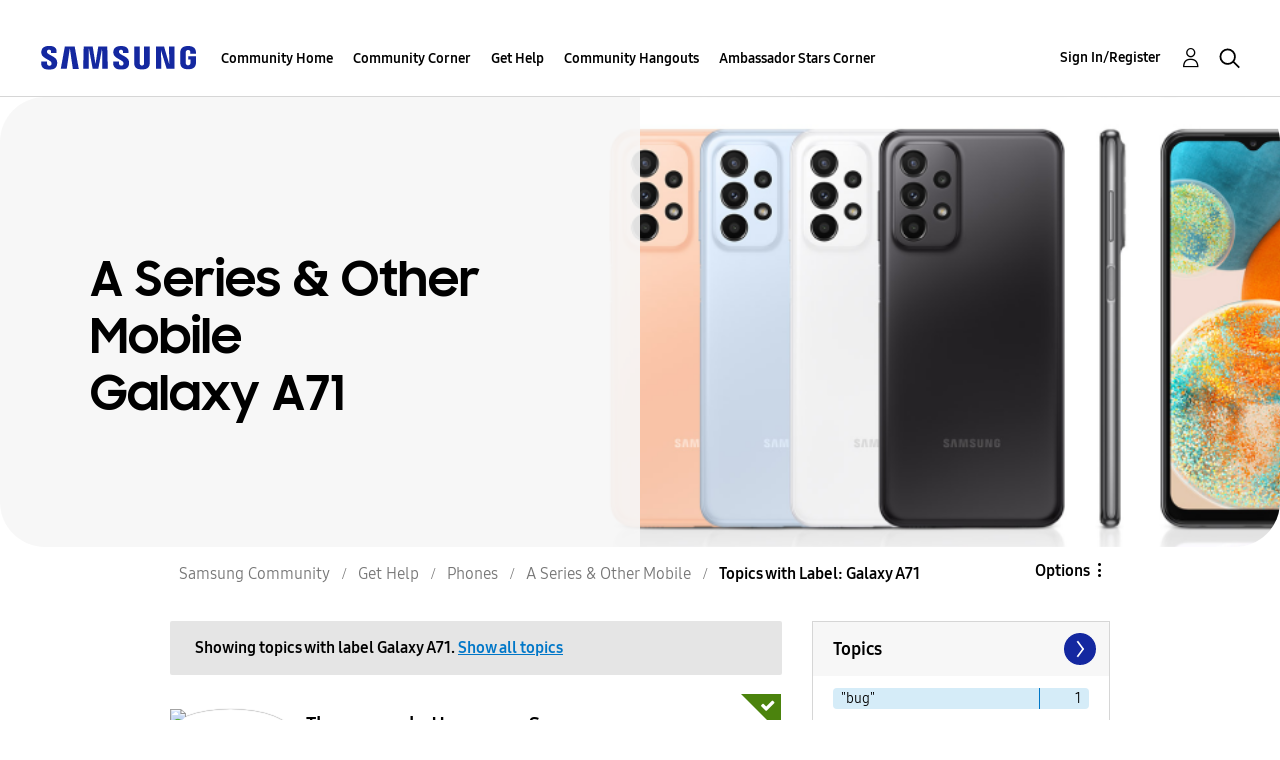

--- FILE ---
content_type: text/html;charset=UTF-8
request_url: https://us.community.samsung.com/t5/forums/filteredbylabelpage/board-id/get-help-phones-other-mobile-devices/label-name/Galaxy%20A71
body_size: 40413
content:
<!DOCTYPE html><html prefix="og: http://ogp.me/ns#" dir="ltr" lang="en" class="no-js">
	<head>
	
	<title>
	Topics with Label: Galaxy A71 - Samsung Community
</title>
	
	
	<!-- google search console -->
<meta name="google-site-verification" content="DUkWeBkLDOlU3VradC72YU6YmWpBQQ8hixcVFCr4FQ4" />
<!--/google search console -->
<link rel="icon" href='https://us.community.samsung.com/html/@D830A574AD6CD331F1A29BE9C4CCF9AF/assets/favicon.ico' type="image/x-icon">
<link rel="shortcut icon" href='https://us.community.samsung.com/html/@D830A574AD6CD331F1A29BE9C4CCF9AF/assets/favicon.ico' type="image/x-icon">
<!-- DEBUG Values: nodeType= board // redirectUrl: https://contents.samsungmembers.com/share/redirect.html?dl=activity/community/popup?categoryId=get-help-phones-other-mobile-devices&amp;src=weptoapp // showWebToAppBanner: true // isMobile: false // deviceBrand: robot // countryForCurrentUser: us // tlcId: us -->

	
	
	
	<meta content="width=device-width, initial-scale=1.0, user-scalable=yes" name="viewport"/><meta content="2026-01-20T07:29:22-08:00" itemprop="dateModified"/><meta content="text/html; charset=UTF-8" http-equiv="Content-Type"/><link href="https://us.community.samsung.com/t5/forums/filteredbylabelpage/board-id/get-help-phones-other-mobile-devices/label-name/Galaxy%20A71" rel="canonical"/>
	<meta content="https://us.community.samsung.com/html/assets/Community%20banner.png" property="og:image"/><meta content="us.community.samsung.com" property="og:site_name"/><meta content="website" property="og:type"/><meta content="https://us.community.samsung.com/t5/forums/filteredbylabelpage/board-id/get-help-phones-other-mobile-devices/label-name/Galaxy%20A71" property="og:url"/><meta content="" property="og:description"/><meta content="A Series &amp; Other Mobile" property="og:title"/>
	
	
		<link class="lia-link-navigation hidden live-links" title="A Series &amp; Other Mobile topics" type="application/rss+xml" rel="alternate" id="link" href="/ynzzy74688/rss/board?board.id=get-help-phones-other-mobile-devices"></link>
	
		<link class="lia-link-navigation hidden live-links" title="All A Series &amp; Other Mobile posts" type="application/rss+xml" rel="alternate" id="link_0" href="/ynzzy74688/rss/boardmessages?board.id=get-help-phones-other-mobile-devices"></link>
	

	
	
	    
            	<link href="/skins/6768845/502067b8b5fcf4df410338c5687dde96/samsungsea.css" rel="stylesheet" type="text/css"/>
            
	

	
	
	
	
	

<script type="text/javascript" src="/t5/scripts/EAA19129A1248A19BBE86A06A73AF336/lia-scripts-head-min.js"></script><script language="javascript" type="text/javascript">
<!--
window.FileAPI = { jsPath: '/html/assets/js/vendor/ng-file-upload-shim/' };
LITHIUM.PrefetchData = {"Components":{},"commonResults":{}};
LITHIUM.DEBUG = false;
LITHIUM.CommunityJsonObject = {
  "Validation" : {
    "image.description" : {
      "min" : 0,
      "max" : 1000,
      "isoneof" : [ ],
      "type" : "string"
    },
    "tkb.toc_maximum_heading_level" : {
      "min" : 1,
      "max" : 6,
      "isoneof" : [ ],
      "type" : "integer"
    },
    "tkb.toc_heading_list_style" : {
      "min" : 0,
      "max" : 50,
      "isoneof" : [
        "disc",
        "circle",
        "square",
        "none"
      ],
      "type" : "string"
    },
    "blog.toc_maximum_heading_level" : {
      "min" : 1,
      "max" : 6,
      "isoneof" : [ ],
      "type" : "integer"
    },
    "tkb.toc_heading_indent" : {
      "min" : 5,
      "max" : 50,
      "isoneof" : [ ],
      "type" : "integer"
    },
    "blog.toc_heading_indent" : {
      "min" : 5,
      "max" : 50,
      "isoneof" : [ ],
      "type" : "integer"
    },
    "blog.toc_heading_list_style" : {
      "min" : 0,
      "max" : 50,
      "isoneof" : [
        "disc",
        "circle",
        "square",
        "none"
      ],
      "type" : "string"
    }
  },
  "User" : {
    "settings" : {
      "imageupload.legal_file_extensions" : "*.jpg;*.JPG;*.jpeg;*.JPEG;*.gif;*.GIF;*.png;*.PNG",
      "config.enable_avatar" : true,
      "integratedprofile.show_klout_score" : true,
      "layout.sort_view_by_last_post_date" : true,
      "layout.friendly_dates_enabled" : true,
      "profileplus.allow.anonymous.scorebox" : false,
      "tkb.message_sort_default" : "topicPublishDate",
      "layout.format_pattern_date" : "MM-dd-yyyy",
      "config.require_search_before_post" : "require",
      "isUserLinked" : false,
      "integratedprofile.cta_add_topics_dismissal_timestamp" : -1,
      "layout.message_body_image_max_size" : 1000,
      "profileplus.everyone" : false,
      "integratedprofile.cta_connect_wide_dismissal_timestamp" : -1,
      "blog.toc_maximum_heading_level" : "",
      "integratedprofile.hide_social_networks" : false,
      "blog.toc_heading_indent" : "",
      "contest.entries_per_page_num" : 20,
      "layout.messages_per_page_linear" : 30,
      "integratedprofile.cta_manage_topics_dismissal_timestamp" : -1,
      "profile.shared_profile_test_group" : false,
      "integratedprofile.cta_personalized_feed_dismissal_timestamp" : -1,
      "integratedprofile.curated_feed_size" : 10,
      "contest.one_kudo_per_contest" : false,
      "integratedprofile.enable_social_networks" : false,
      "integratedprofile.my_interests_dismissal_timestamp" : -1,
      "profile.language" : "en",
      "layout.friendly_dates_max_age_days" : 31,
      "layout.threading_order" : "thread_descending",
      "blog.toc_heading_list_style" : "disc",
      "useRecService" : false,
      "layout.module_welcome" : "<h2><b>Samsung Members Community<\/b><\/h2>\r\n<p><h4><b> Explore. Engage. Belong. <\/b><\/h4><\/p>\r\n<p>Be part of an experience that will help shape the future of innovation! Get involved, join in the discussion!<\/p>",
      "imageupload.max_uploaded_images_per_upload" : 100,
      "imageupload.max_uploaded_images_per_user" : 1000,
      "integratedprofile.connect_mode" : "",
      "tkb.toc_maximum_heading_level" : "",
      "tkb.toc_heading_list_style" : "disc",
      "sharedprofile.show_hovercard_score" : true,
      "config.search_before_post_scope" : "community",
      "tkb.toc_heading_indent" : "",
      "p13n.cta.recommendations_feed_dismissal_timestamp" : -1,
      "imageupload.max_file_size" : 5000,
      "layout.show_batch_checkboxes" : false,
      "integratedprofile.cta_connect_slim_dismissal_timestamp" : -1
    },
    "isAnonymous" : true,
    "policies" : {
      "image-upload.process-and-remove-exif-metadata" : true
    },
    "registered" : false,
    "emailRef" : "",
    "id" : -1,
    "login" : "Anonymous"
  },
  "Server" : {
    "communityPrefix" : "/ynzzy74688",
    "nodeChangeTimeStamp" : 1768895198487,
    "tapestryPrefix" : "/t5",
    "deviceMode" : "DESKTOP",
    "responsiveDeviceMode" : "DESKTOP",
    "membershipChangeTimeStamp" : "0",
    "version" : "25.3",
    "branch" : "25.3-release",
    "showTextKeys" : false
  },
  "Config" : {
    "phase" : "prod",
    "integratedprofile.cta.reprompt.delay" : 30,
    "profileplus.tracking" : {
      "profileplus.tracking.enable" : false,
      "profileplus.tracking.click.enable" : false,
      "profileplus.tracking.impression.enable" : false
    },
    "app.revision" : "2505141626-s6aebf80139-b103",
    "navigation.manager.community.structure.limit" : "1000"
  },
  "Activity" : {
    "Results" : [ ]
  },
  "NodeContainer" : {
    "viewHref" : "https://us.community.samsung.com/t5/Phones/ct-p/phones",
    "description" : "",
    "id" : "phones",
    "shortTitle" : "Phones",
    "title" : "Phones",
    "nodeType" : "category"
  },
  "Page" : {
    "skins" : [
      "samsungsea",
      "samsung_base_skin",
      "theme_support",
      "theme_base",
      "responsive_peak"
    ],
    "authUrls" : {
      "loginUrl" : "/t5/custom/page/page-id/SsoLoginPage?referer=https%3A%2F%2Fus.community.samsung.com%2Ft5%2Fforums%2Ffilteredbylabelpage%2Fboard-id%2Fget-help-phones-other-mobile-devices%2Flabel-name%2FGalaxy%2520A71",
      "loginUrlNotRegistered" : "/t5/custom/page/page-id/SsoLoginPage?redirectreason=notregistered&referer=https%3A%2F%2Fus.community.samsung.com%2Ft5%2Fforums%2Ffilteredbylabelpage%2Fboard-id%2Fget-help-phones-other-mobile-devices%2Flabel-name%2FGalaxy%2520A71",
      "loginUrlNotRegisteredDestTpl" : "/t5/custom/page/page-id/SsoLoginPage?redirectreason=notregistered&referer=%7B%7BdestUrl%7D%7D"
    },
    "name" : "ForumsFilteredByLabelPage",
    "rtl" : false,
    "object" : {
      "viewHref" : "/t5/A-Series-Other-Mobile/bd-p/get-help-phones-other-mobile-devices",
      "id" : "get-help-phones-other-mobile-devices",
      "page" : "ForumsFilteredByLabelPage",
      "type" : "Board"
    }
  },
  "WebTracking" : {
    "Activities" : { },
    "path" : "Community:Samsung Community/Category:Samsung Community/Category:Get Help/Category:Phones/Board:A Series & Other Mobile"
  },
  "Feedback" : {
    "targeted" : { }
  },
  "Seo" : {
    "markerEscaping" : {
      "pathElement" : {
        "prefix" : "@",
        "match" : "^[0-9][0-9]$"
      },
      "enabled" : false
    }
  },
  "TopLevelNode" : {
    "viewHref" : "https://us.community.samsung.com/t5/Samsung-Community/ct-p/us",
    "description" : "",
    "id" : "us",
    "shortTitle" : "Samsung Community",
    "title" : "Samsung Community",
    "nodeType" : "category"
  },
  "Community" : {
    "viewHref" : "https://us.community.samsung.com/",
    "integratedprofile.lang_code" : "en",
    "integratedprofile.country_code" : "US",
    "id" : "ynzzy74688",
    "shortTitle" : "Samsung Community",
    "title" : "Samsung Community"
  },
  "CoreNode" : {
    "conversationStyle" : "forum",
    "viewHref" : "https://us.community.samsung.com/t5/A-Series-Other-Mobile/bd-p/get-help-phones-other-mobile-devices",
    "settings" : { },
    "description" : "",
    "id" : "get-help-phones-other-mobile-devices",
    "shortTitle" : "A Series & Other Mobile",
    "title" : "A Series & Other Mobile",
    "nodeType" : "Board",
    "ancestors" : [
      {
        "viewHref" : "https://us.community.samsung.com/t5/Phones/ct-p/phones",
        "description" : "",
        "id" : "phones",
        "shortTitle" : "Phones",
        "title" : "Phones",
        "nodeType" : "category"
      },
      {
        "viewHref" : "https://us.community.samsung.com/t5/Get-Help/ct-p/get-help",
        "description" : "",
        "id" : "get-help",
        "shortTitle" : "Get Help",
        "title" : "Get Help",
        "nodeType" : "category"
      },
      {
        "viewHref" : "https://us.community.samsung.com/t5/Samsung-Community/ct-p/us",
        "description" : "",
        "id" : "us",
        "shortTitle" : "Samsung Community",
        "title" : "Samsung Community",
        "nodeType" : "category"
      },
      {
        "viewHref" : "https://us.community.samsung.com/",
        "description" : "",
        "id" : "ynzzy74688",
        "shortTitle" : "Samsung Community",
        "title" : "Samsung Community",
        "nodeType" : "Community"
      }
    ]
  }
};
LITHIUM.Components.RENDER_URL = "/t5/util/componentrenderpage/component-id/#{component-id}?render_behavior=raw";
LITHIUM.Components.ORIGINAL_PAGE_NAME = 'forums/FilteredByLabelPage';
LITHIUM.Components.ORIGINAL_PAGE_ID = 'ForumsFilteredByLabelPage';
LITHIUM.Components.ORIGINAL_PAGE_CONTEXT = '[base64].';
LITHIUM.Css = {
  "BASE_DEFERRED_IMAGE" : "lia-deferred-image",
  "BASE_BUTTON" : "lia-button",
  "BASE_SPOILER_CONTAINER" : "lia-spoiler-container",
  "BASE_TABS_INACTIVE" : "lia-tabs-inactive",
  "BASE_TABS_ACTIVE" : "lia-tabs-active",
  "BASE_AJAX_REMOVE_HIGHLIGHT" : "lia-ajax-remove-highlight",
  "BASE_FEEDBACK_SCROLL_TO" : "lia-feedback-scroll-to",
  "BASE_FORM_FIELD_VALIDATING" : "lia-form-field-validating",
  "BASE_FORM_ERROR_TEXT" : "lia-form-error-text",
  "BASE_FEEDBACK_INLINE_ALERT" : "lia-panel-feedback-inline-alert",
  "BASE_BUTTON_OVERLAY" : "lia-button-overlay",
  "BASE_TABS_STANDARD" : "lia-tabs-standard",
  "BASE_AJAX_INDETERMINATE_LOADER_BAR" : "lia-ajax-indeterminate-loader-bar",
  "BASE_AJAX_SUCCESS_HIGHLIGHT" : "lia-ajax-success-highlight",
  "BASE_CONTENT" : "lia-content",
  "BASE_JS_HIDDEN" : "lia-js-hidden",
  "BASE_AJAX_LOADER_CONTENT_OVERLAY" : "lia-ajax-loader-content-overlay",
  "BASE_FORM_FIELD_SUCCESS" : "lia-form-field-success",
  "BASE_FORM_WARNING_TEXT" : "lia-form-warning-text",
  "BASE_FORM_FIELDSET_CONTENT_WRAPPER" : "lia-form-fieldset-content-wrapper",
  "BASE_AJAX_LOADER_OVERLAY_TYPE" : "lia-ajax-overlay-loader",
  "BASE_FORM_FIELD_ERROR" : "lia-form-field-error",
  "BASE_SPOILER_CONTENT" : "lia-spoiler-content",
  "BASE_FORM_SUBMITTING" : "lia-form-submitting",
  "BASE_EFFECT_HIGHLIGHT_START" : "lia-effect-highlight-start",
  "BASE_FORM_FIELD_ERROR_NO_FOCUS" : "lia-form-field-error-no-focus",
  "BASE_EFFECT_HIGHLIGHT_END" : "lia-effect-highlight-end",
  "BASE_SPOILER_LINK" : "lia-spoiler-link",
  "BASE_DISABLED" : "lia-link-disabled",
  "FACEBOOK_LOGOUT" : "lia-component-users-action-logout",
  "FACEBOOK_SWITCH_USER" : "lia-component-admin-action-switch-user",
  "BASE_FORM_FIELD_WARNING" : "lia-form-field-warning",
  "BASE_AJAX_LOADER_FEEDBACK" : "lia-ajax-loader-feedback",
  "BASE_AJAX_LOADER_OVERLAY" : "lia-ajax-loader-overlay",
  "BASE_LAZY_LOAD" : "lia-lazy-load"
};
LITHIUM.noConflict = true;
LITHIUM.useCheckOnline = false;
LITHIUM.RenderedScripts = [
  "jquery.tmpl-1.1.1.js",
  "CustomEvent.js",
  "AutoComplete.js",
  "AjaxSupport.js",
  "Throttle.js",
  "Link.js",
  "jquery.json-2.6.0.js",
  "json2.js",
  "SpoilerToggle.js",
  "Loader.js",
  "jquery.blockui.js",
  "Components.js",
  "NoConflict.js",
  "AjaxFeedback.js",
  "jquery.viewport-1.0.js",
  "DynamicPager.js",
  "jquery.delayToggle-1.0.js",
  "DropDownMenuVisibilityHandler.js",
  "jquery.effects.core.js",
  "SearchForm.js",
  "LiModernizr.js",
  "OoyalaPlayer.js",
  "MessageListActual.js",
  "ResizeSensor.js",
  "UserListActual.js",
  "jquery.ui.mouse.js",
  "DeferredImages.js",
  "jquery.position-toggle-1.0.js",
  "jquery.ui.dialog.js",
  "jquery.css-data-1.0.js",
  "jquery.ui.resizable.js",
  "InformationBox.js",
  "HelpIcon.js",
  "jquery.ui.core.js",
  "jquery.fileupload.js",
  "ForceLithiumJQuery.js",
  "Tooltip.js",
  "jquery.ui.draggable.js",
  "PolyfillsAll.js",
  "jquery.autocomplete.js",
  "jquery.appear-1.1.1.js",
  "jquery.hoverIntent-r6.js",
  "Events.js",
  "jquery.ui.position.js",
  "jquery.scrollTo.js",
  "jquery.lithium-selector-extensions.js",
  "jquery.iframe-transport.js",
  "ElementMethods.js",
  "ValueSurveyLauncher.js",
  "jquery.ui.widget.js",
  "Lithium.js",
  "ElementQueries.js",
  "jquery.clone-position-1.0.js",
  "Text.js",
  "UserNavigation2.js",
  "jquery.tools.tooltip-1.2.6.js",
  "Globals.js",
  "Auth.js",
  "prism.js",
  "jquery.js",
  "Video.js",
  "PartialRenderProxy.js",
  "Forms.js",
  "Cache.js",
  "Dialog.js",
  "jquery.effects.slide.js",
  "Namespace.js",
  "Placeholder.js",
  "DataHandler.js",
  "jquery.function-utils-1.0.js",
  "jquery.placeholder-2.0.7.js",
  "jquery.ajax-cache-response-1.0.js",
  "ActiveCast3.js",
  "jquery.iframe-shim-1.0.js",
  "DropDownMenu.js",
  "SearchAutoCompleteToggle.js",
  "Sandbox.js"
];// -->
</script><script type="text/javascript" src="/t5/scripts/D60EB96AE5FF670ED274F16ABB044ABD/lia-scripts-head-min.js"></script></head>
	<body class="lia-board lia-user-status-anonymous ForumsFilteredByLabelPage lia-body" id="lia-body">
	
	
	<div id="5C3-208-1" class="ServiceNodeInfoHeader">
</div>
	
	
	
	

	<div class="lia-page">
		<center>
			
				
					
	
	<div class="MinimumWidthContainer">
		<div class="min-width-wrapper">
			<div class="min-width">		
				
						<div class="lia-content">
                            
							
							
							
		
	<div class="lia-quilt lia-quilt-forums-filtered-by-label-page lia-quilt-layout-two-column-main-side lia-top-quilt">
	<div class="lia-quilt-row lia-quilt-row-header">
		<div class="lia-quilt-column lia-quilt-column-24 lia-quilt-column-single lia-quilt-column-common-header">
			<div class="lia-quilt-column-alley lia-quilt-column-alley-single">
	
		
			<div class="lia-quilt lia-quilt-header lia-quilt-layout-samsung-header lia-component-quilt-header">
	<div class="lia-quilt-row lia-quilt-row-main-row">
		<div class="lia-quilt-column lia-quilt-column-24 lia-quilt-column-single lia-quilt-column-main-header">
			<div class="lia-quilt-column-alley lia-quilt-column-alley-single">
	
		
			
<header class="samsung-global-nav-bar">
  <div class="samsung-global-nav-bar-wrapper">
    <div class="eyebrow">
        <ul>
        </ul>
    </div>
    <div class="main">
        <div class="logo">
        <a href="https://www.samsung.com/" title="Samsung"><img src="https://us.community.samsung.com/html/@9BDDAB48DF72C17736F7E7CDB412C6B6/assets/logo_samsung.svg" title="Samsung" /></a>
        </div>
        <div class="actions">
<nav class="samsung-global-nav-bar-menu" role="navigation">
    <span class="mobile-nav-button"></span>
    <ul>
        <li class="home-link show">
          <div>
            <a href="/t5/Samsung-Community/ct-p/us" title="Community Home">
              Community Home
            </a>
            <span class="indicator"></span>
        </li>
          <li class="has-children cols-4 depth-0">
            <div>
            <a href="/t5/Community-Corner/ct-p/Welcome-to-the-Community" title="Community Corner">Community Corner</a>
            <span class="indicator has-children"></span>
            </div>
              <ul class="depth-1" data-cols="4">
                  <li class="sub-header">
                    <a href="/t5/Guidelines/bg-p/Guidelines" title="Guidelines">Guidelines</a>
                  </li>
                  <li class="sub-header">
                    <a href="/t5/News-and-Announcements/bg-p/NewsandAnnouncements" title="News and Announcements">News and Announcements</a>
                  </li>
                  <li class="sub-header">
                    <a href="/t5/Welcome-Board/bg-p/WelcomeBoard" title="Welcome Board">Welcome Board</a>
                  </li>
                  <li class="sub-header">
                    <a href="/t5/Global-Content/bg-p/GlobalContent" title="Global Content">Global Content</a>
                  </li>
            </ul>
          </li>
          <li class="has-children cols-4 depth-0">
            <div>
            <a href="/t5/Get-Help/ct-p/get-help" title="Get Help">Get Help</a>
            <span class="indicator has-children"></span>
            </div>
              <ul class="depth-1" data-cols="4">


                  <li class="sub-header has-children">
                    <a href="/t5/Tips-Tricks/ct-p/Tips-and-Tricks" title="Tips &amp; Tricks">Tips &amp; Tricks</a>
                      <ul class="depth2">
                            <li><a href="/t5/Appliances/bg-p/TNT_Appliances">Appliances</a></li>
                            <li><a href="/t5/Mobile/bg-p/TNT_Mobile">Mobile</a></li>
                            <li><a href="/t5/TVs-More/bg-p/TNT_ConsumerElectronics">TVs &amp; More</a></li>
                            <li><a href="/t5/Community-Service/bg-p/TNT_Community">Community Service</a></li>
                            <li><a href="/t5/Galaxy-XR/bg-p/TNT_XR">Galaxy XR</a></li>
                          <li><a href="/t5/Tips-Tricks/ct-p/Tips-and-Tricks" title="View All" class="view-all">View All</a></li>
                      </ul>
                  </li>


                  <li class="sub-header has-children">
                    <a href="/t5/Phones/ct-p/phones" title="Phones">Phones</a>
                      <ul class="depth2">
                            <li><a href="/t5/Galaxy-S25/bd-p/GalaxyS25">Galaxy S25</a></li>
                            <li><a href="/t5/Galaxy-S24/bd-p/GalaxyS24">Galaxy S24</a></li>
                            <li><a href="/t5/Galaxy-S23/bd-p/GalaxyS23">Galaxy S23</a></li>
                            <li><a href="/t5/Galaxy-S22/bd-p/GalaxyS22">Galaxy S22</a></li>
                            <li><a href="/t5/Galaxy-Note-Phones/bd-p/get-help-phones-galaxy-note-phones">Galaxy Note Phones</a></li>
                          <li><a href="/t5/Phones/ct-p/phones" title="View All" class="view-all">View All</a></li>
                      </ul>
                  </li>


                  <li class="sub-header has-children">
                    <a href="/t5/Home-Appliances/ct-p/get-help-home-appliances" title="Home Appliances">Home Appliances</a>
                      <ul class="depth2">
                            <li><a href="/t5/Washers-and-Dryers/bd-p/get-help-home-appliances-washers-dryers">Washers and Dryers</a></li>
                            <li><a href="/t5/Kitchen-and-Family-Hub/bd-p/get-help-home-appliances-kitchen">Kitchen and Family Hub</a></li>
                      </ul>
                  </li>


                  <li class="sub-header has-children">
                    <a href="/t5/Wearables/ct-p/get-help-wearables" title="Wearables">Wearables</a>
                      <ul class="depth2">
                            <li><a href="/t5/Galaxy-Watch/bd-p/get-help-wearables-galaxy-watch">Galaxy Watch</a></li>
                            <li><a href="/t5/Galaxy-Buds/bd-p/get-help-galaxy-buds">Galaxy Buds</a></li>
                            <li><a href="/t5/Galaxy-Ring/bd-p/GalaxyRing">Galaxy Ring</a></li>
                      </ul>
                  </li>
                  <li class="sub-header">
                    <a href="/t5/Tablets/bd-p/get-help-tablets" title="Tablets">Tablets</a>
                  </li>
                  <li class="sub-header">
                    <a href="/t5/Galaxy-XR/bd-p/GalaxyXR" title="Galaxy XR">Galaxy XR</a>
                  </li>
                  <li class="sub-header">
                    <a href="/t5/Samsung-Apps-and-Services/bd-p/get-help-services-bixby" title="Samsung Apps and Services">Samsung Apps and Services</a>
                  </li>


                  <li class="sub-header has-children">
                    <a href="/t5/Home-Entertainment/ct-p/get-help-tvs" title="Home Entertainment">Home Entertainment</a>
                      <ul class="depth2">
                            <li><a href="/t5/QLED-and-The-Frame-TVs/bd-p/get-help-tvs-qled-and-frame">QLED and The Frame TVs</a></li>
                            <li><a href="/t5/LED-and-OLED-TVs/bd-p/get-help-tvs-hd-and-uhd-tvs">LED and OLED TVs</a></li>
                            <li><a href="/t5/Projectors-Other-TVs/bd-p/get-help-tvs-4k-8k-and-other-tvs">Projectors &amp; Other TVs</a></li>
                            <li><a href="/t5/Home-Theater/bd-p/get-help-home-theater">Home Theater</a></li>
                      </ul>
                  </li>


                  <li class="sub-header has-children">
                    <a href="/t5/Computing/ct-p/get-help-computing" title="Computing">Computing</a>
                      <ul class="depth2">
                            <li><a href="/t5/Computers/bd-p/get-help-computers-and-printers">Computers</a></li>
                            <li><a href="/t5/Monitors-and-Memory/bd-p/get-help-computing-monitors-and-memory">Monitors and Memory</a></li>
                      </ul>
                  </li>
            </ul>
          </li>
          <li class="has-children cols-4 depth-0">
            <div>
            <a href="/t5/Community-Hangouts/ct-p/groups" title="Community Hangouts">Community Hangouts</a>
            <span class="indicator has-children"></span>
            </div>
              <ul class="depth-1" data-cols="4">
                  <li class="sub-header">
                    <a href="/t5/Gaming/bd-p/groups-gamer" title="Gaming">Gaming</a>
                  </li>
                  <li class="sub-header">
                    <a href="/t5/Samsung-Foodies/bd-p/Samsung-Foodies" title="Samsung Foodies">Samsung Foodies</a>
                  </li>
                  <li class="sub-header">
                    <a href="/t5/Galaxy-Streamers/bd-p/GalaxyStreamers" title="Galaxy Streamers">Galaxy Streamers</a>
                  </li>
                  <li class="sub-header">
                    <a href="/t5/Samsung-Tidy-Talk/bd-p/Cleaning" title="Samsung Tidy Talk">Samsung Tidy Talk</a>
                  </li>
                  <li class="sub-header">
                    <a href="/t5/Samsung-Pets/bd-p/SamsungPets" title="Samsung Pets">Samsung Pets</a>
                  </li>
                  <li class="sub-header">
                    <a href="/t5/Galaxy-Gallery/bd-p/us-gg-general" title="Galaxy Gallery">Galaxy Gallery</a>
                  </li>
                  <li class="sub-header">
                    <a href="/t5/Use-it-Share-it/bg-p/UseItShareIt" title="Use it. Share it.">Use it. Share it.</a>
                  </li>
            </ul>
          </li>
          <li class="has-children cols-4 depth-0">
            <div>
            <a href="/t5/Ambassador-Stars-Corner/ct-p/Ambassador-Corner" title="Ambassador Stars Corner">Ambassador Stars Corner</a>
            <span class="indicator has-children"></span>
            </div>
              <ul class="depth-1" data-cols="4">
                  <li class="sub-header">
                    <a href="/t5/Talking-to-the-Stars/bd-p/talkingtothestars" title="Talking to the Stars">Talking to the Stars</a>
                  </li>
            </ul>
          </li>
    </ul>
  </nav>            <div class="links">
                <ul>
                </ul>
            </div>
              <div class="search-inline"><div id="lia-searchformV3_8dcc98339354ea" class="SearchForm lia-search-form-wrapper lia-mode-default lia-component-common-widget-search-form">
	

	
		<div class="lia-inline-ajax-feedback">
			<div class="AjaxFeedback" id="ajaxfeedback_8dcc98339354ea"></div>
			
	

	

		</div>

	

	
		<div id="searchautocompletetoggle_8dcc98339354ea">	
	
		

	
		<div class="lia-inline-ajax-feedback">
			<div class="AjaxFeedback" id="ajaxfeedback_8dcc98339354ea_0"></div>
			
	

	

		</div>

	

	
			
            <form enctype="multipart/form-data" class="lia-form lia-form-inline SearchForm" action="https://us.community.samsung.com/t5/forums/filteredbylabelpage.searchformv3.form.form" method="post" id="form_8dcc98339354ea" name="form_8dcc98339354ea"><div class="t-invisible"><input value="board-id/get-help-phones-other-mobile-devices/label-name/Galaxy%20A71" name="t:ac" type="hidden"></input><input value="search/contributions/page" name="t:cp" type="hidden"></input><input value="[base64]" name="lia-form-context" type="hidden"></input><input value="ForumsFilteredByLabelPage:board-id/get-help-phones-other-mobile-devices/label-name/Galaxy A71:searchformv3.form:" name="liaFormContentKey" type="hidden"></input><input value="3g/X5bgqUKApgfXBz2vMmAClZI8=:H4sIAAAAAAAAALWSwU7CQBCGRxJOxBiJvoFeWxMlMRAPxAQ9NIhpPJvtspRq2627UwoXH8UnIL4EB2++gw/g1ZMH225BBBNbwNNm/tn8/zeTGb9DOarDqWRE0L5OuY/CsUJ0uC/1DrFZXXV6XHiDY00VtiB+6BLh4EgKqHFhayQgtM80JAGTKEY1jXLBXMfSLCKZ1rRikVBsOcztHpgMw+DwZlJ523/5LMGWAZU0l7tt4jGEqnFHBkR3iW/rZozj241hgLCrwi++w9cEbxYF7whOmZRmaHmOlHHS5Ll70vt4ei0BDIPoDBp5aRIHzJ7kMxuifIBHAIRtpZ4rdU3TxLMctcHI6eHF48VipiVD/yJNSatZy0xb6Yo2HaX4r+EqpyneW4VG2Fse4fboH/LUHJfQyukbSibmHRfqKf5Oos+vf2MJRYF9jj9WsFDPgBN9NeA/EopeeiB4N6Q477gszS49a6126bmiUv4vc7opQY4FAAA=" name="t:formdata" type="hidden"></input></div>
	
	

	

	

	
		<div class="lia-inline-ajax-feedback">
			<div class="AjaxFeedback" id="feedback_8dcc98339354ea"></div>
			
	

	

		</div>

	

	

	

	


	
	<input value="aZxYK0bCBgCm8N6r1_nG-K28OyYrnM6hbalFRWCsaCc." name="lia-action-token" type="hidden"></input>
	
	<input value="form_8dcc98339354ea" id="form_UIDform_8dcc98339354ea" name="form_UID" type="hidden"></input>
	<input value="" id="form_instance_keyform_8dcc98339354ea" name="form_instance_key" type="hidden"></input>
	
                

                
                    
                        <span class="lia-search-granularity-wrapper">
                            <select title="Search Granularity" class="lia-search-form-granularity search-granularity" aria-label="Search Granularity" id="searchGranularity_8dcc98339354ea" name="searchGranularity"><option title="All community" value="us|category">All community</option><option title="This category" value="phones|category">This category</option><option title="This board" selected="selected" value="get-help-phones-other-mobile-devices|forum-board">This board</option><option title="Users" value="user|user">Users</option></select>
                        </span>
                    
                

                <span class="lia-search-input-wrapper">
                    <span class="lia-search-input-field">
                        <span class="lia-button-wrapper lia-button-wrapper-secondary lia-button-wrapper-searchForm-action"><input value="searchForm" name="submitContextX" type="hidden"></input><input class="lia-button lia-button-secondary lia-button-searchForm-action" value="Search" id="submitContext_8dcc98339354ea" name="submitContext" type="submit"></input></span>

                        <input placeholder="Search all content" aria-label="Search" title="Search" class="lia-form-type-text lia-autocomplete-input search-input lia-search-input-message" value="" id="messageSearchField_8dcc98339354ea_0" name="messageSearchField" type="text"></input>
                        <input placeholder="Search all content" aria-label="Search" title="Search" class="lia-form-type-text lia-autocomplete-input search-input lia-search-input-tkb-article lia-js-hidden" value="" id="messageSearchField_8dcc98339354ea_1" name="messageSearchField_0" type="text"></input>
                        

	
		<input placeholder="Enter a keyword to search within the users" ng-non-bindable="" title="Enter a user name or rank" class="lia-form-type-text UserSearchField lia-search-input-user search-input lia-js-hidden lia-autocomplete-input" aria-label="Enter a user name or rank" value="" id="userSearchField_8dcc98339354ea" name="userSearchField" type="text"></input>
	

	


                        <input placeholder="Enter a keyword to search within the private messages" title="Enter a search word" class="lia-form-type-text NoteSearchField lia-search-input-note search-input lia-js-hidden lia-autocomplete-input" aria-label="Enter a search word" value="" id="noteSearchField_8dcc98339354ea_0" name="noteSearchField" type="text"></input>
						<input title="Enter a search word" class="lia-form-type-text ProductSearchField lia-search-input-product search-input lia-js-hidden lia-autocomplete-input" aria-label="Enter a search word" value="" id="productSearchField_8dcc98339354ea" name="productSearchField" type="text"></input>
                        <input class="lia-as-search-action-id" name="as-search-action-id" type="hidden"></input>
                    </span>
                </span>
                

                <span class="lia-cancel-search">cancel</span>

                
            
</form>
		
			<div class="search-autocomplete-toggle-link lia-js-hidden">
				<span>
					<a class="lia-link-navigation auto-complete-toggle-on lia-link-ticket-post-action lia-component-search-action-enable-auto-complete" data-lia-action-token="XGIFuaNQDg9mORW3sy4dz2KHZouSvpz-DCkReKiaaHg." rel="nofollow" id="enableAutoComplete_8dcc98339354ea" href="https://us.community.samsung.com/t5/forums/filteredbylabelpage.enableautocomplete:enableautocomplete?t:ac=board-id/get-help-phones-other-mobile-devices/label-name/Galaxy%20A71&amp;t:cp=action/contributions/searchactions">Turn on suggestions</a>					
					<span class="HelpIcon">
	<a class="lia-link-navigation help-icon lia-tooltip-trigger" role="button" aria-label="Help Icon" id="link_8dcc98339354ea" href="#"><span class="lia-img-icon-help lia-fa-icon lia-fa-help lia-fa" alt="Auto-suggest helps you quickly narrow down your search results by suggesting possible matches as you type." aria-label="Help Icon" role="img" id="display_8dcc98339354ea"></span></a><div role="alertdialog" class="lia-content lia-tooltip-pos-bottom-left lia-panel-tooltip-wrapper" id="link_8dcc98339354ea_0-tooltip-element"><div class="lia-tooltip-arrow"></div><div class="lia-panel-tooltip"><div class="content">Auto-suggest helps you quickly narrow down your search results by suggesting possible matches as you type.</div></div></div>
</span>
				</span>
			</div>
		

	

	

	
	
	
</div>
		
	<div class="spell-check-showing-result">
		Showing results for <span class="lia-link-navigation show-results-for-link lia-link-disabled" aria-disabled="true" id="showingResult_8dcc98339354ea"></span>
		

	</div>
	<div>
		
		<span class="spell-check-search-instead">
			Search instead for <a class="lia-link-navigation search-instead-for-link" rel="nofollow" id="searchInstead_8dcc98339354ea" href="#"></a>
		</span>

	</div>
	<div class="spell-check-do-you-mean lia-component-search-widget-spellcheck">
		Did you mean: <a class="lia-link-navigation do-you-mean-link" rel="nofollow" id="doYouMean_8dcc98339354ea" href="#"></a>
	</div>

	

	

	


	
</div></div>
        </div>
        <div class="header-user">
<a class="lia-link-navigation login-link lia-authentication-link lia-component-users-action-login" rel="nofollow" id="loginPageV2_8dcc9834ef643e" href="/t5/custom/page/page-id/SsoLoginPage?referer=https%3A%2F%2Fus.community.samsung.com%2Ft5%2Fforums%2Ffilteredbylabelpage%2Fboard-id%2Fget-help-phones-other-mobile-devices%2Flabel-name%2FGalaxy%2520A71">Sign In/Register</a>          <ul role="list" id="list_8dcc9834f65c2c" class="lia-list-standard-inline UserNavigation lia-component-common-widget-user-navigation-modern">
	
			
	
		
			
		
			
		
			
		
			<li role="listitem"><a class="lia-link-navigation registration-link lia-component-users-action-registration" rel="nofollow" id="registrationPageV2_8dcc9834f65c2c" href="/t5/custom/page/page-id/SsoLoginPage?referer=https%3A%2F%2Fus.community.samsung.com%2Ft5%2Fforums%2Ffilteredbylabelpage%2Fboard-id%2Fget-help-phones-other-mobile-devices%2Flabel-name%2FGalaxy%2520A71">Register</a></li>
		
			<li aria-hidden="true"><span class="separator lia-component-common-widget-user-nav-separator-character">·</span></li>
		
			
		
			
		
			<li role="listitem"><a class="lia-link-navigation login-link lia-authentication-link lia-component-users-action-login" rel="nofollow" id="loginPageV2_8dcc9834f65c2c" href="/t5/custom/page/page-id/SsoLoginPage?referer=https%3A%2F%2Fus.community.samsung.com%2Ft5%2Fforums%2Ffilteredbylabelpage%2Fboard-id%2Fget-help-phones-other-mobile-devices%2Flabel-name%2FGalaxy%2520A71">Sign In/Register</a></li>
		
			
		
			<li aria-hidden="true"><span class="separator lia-component-common-widget-user-nav-separator-character">·</span></li>
		
			
		
			
		
			<li role="listitem"><a class="lia-link-navigation faq-link lia-component-help-action-faq" id="faqPage_8dcc9834f65c2c" href="/t5/help/faqpage">Help</a></li>
		
			
		
			
		
	
	

		
</ul></div>
          <div class="header-search">
            <img src="/html/assets/Icon_Search_24px.svg" alt="search icon">
          </div>
        </div>
    </div>
</header>


		
	
	
</div>
		</div>
	</div><div class="lia-quilt-row lia-quilt-row-hero">
		<div class="lia-quilt-column lia-quilt-column-24 lia-quilt-column-single lia-quilt-column-hero">
			<div class="lia-quilt-column-alley lia-quilt-column-alley-single">
	
		
			


<div class="samsung-hero layout-banner split light background-image   split" style=background-image:url(&#39;https://us.community.samsung.com/html/@955D990D34B17971CBE57E1BA132B836/assets/ASeriesBanner.png&#39;)>
    <section>
        <div class="samsung-hero-content split split light">
                    <h1 class="split ">A Series &amp; Other Mobile<br/>Galaxy A71</h1>
                    <p></p>

        </div>
            <div class="samsung-hero-feature  no_search">
            </div>
    </section>
</div>


<style type="text/css">
.samsung-hero .lia-search-granularity-wrapper{
    display:none!important;
}
</style>



		
	
	
</div>
		</div>
	</div><div class="lia-quilt-row lia-quilt-row-breadcrumb">
		<div class="lia-quilt-column lia-quilt-column-24 lia-quilt-column-single lia-quilt-column-breadcrumb">
			<div class="lia-quilt-column-alley lia-quilt-column-alley-single">
	
		
			<div aria-label="breadcrumbs" role="navigation" class="BreadCrumb crumb-line lia-breadcrumb lia-component-common-widget-breadcrumb">
	<ul role="list" id="list" class="lia-list-standard-inline">
	
		
			<li class="lia-breadcrumb-node crumb">
				<a class="lia-link-navigation crumb-category lia-breadcrumb-category lia-breadcrumb-forum" id="link_1" href="/t5/Samsung-Community/ct-p/us">Samsung Community</a>
			</li>
			
				<li aria-hidden="true" class="lia-breadcrumb-seperator crumb-category lia-breadcrumb-category lia-breadcrumb-forum">
				  
          		  		<span class="separator">:</span>
          		  
				</li>
			
		
			<li class="lia-breadcrumb-node crumb">
				<a class="lia-link-navigation crumb-category lia-breadcrumb-category lia-breadcrumb-forum" id="link_2" href="/t5/Get-Help/ct-p/get-help">Get Help</a>
			</li>
			
				<li aria-hidden="true" class="lia-breadcrumb-seperator crumb-category lia-breadcrumb-category lia-breadcrumb-forum">
				  
          		  		<span class="separator">:</span>
          		  
				</li>
			
		
			<li class="lia-breadcrumb-node crumb">
				<a class="lia-link-navigation crumb-category lia-breadcrumb-category lia-breadcrumb-forum" id="link_3" href="/t5/Phones/ct-p/phones">Phones</a>
			</li>
			
				<li aria-hidden="true" class="lia-breadcrumb-seperator crumb-category lia-breadcrumb-category lia-breadcrumb-forum">
				  
          		  		<span class="separator">:</span>
          		  
				</li>
			
		
			<li class="lia-breadcrumb-node crumb">
				<a class="lia-link-navigation crumb-board lia-breadcrumb-board lia-breadcrumb-forum" id="link_4" href="/t5/A-Series-Other-Mobile/bd-p/get-help-phones-other-mobile-devices">A Series & Other Mobile</a>
			</li>
			
				<li aria-hidden="true" class="lia-breadcrumb-seperator crumb-board lia-breadcrumb-board lia-breadcrumb-forum">
				  
          		  		<span class="separator">:</span>
          		  
				</li>
			
		
			<li class="lia-breadcrumb-node crumb final-crumb">
				<span class="lia-link-navigation child-thread lia-link-disabled" aria-disabled="true" id="link_5">Topics with Label: Galaxy A71</span>
			</li>
			
		
	
</ul>
</div>
		
			
    <div class="lia-menu-navigation-wrapper lia-js-hidden lia-menu-action lia-page-options lia-component-community-widget-page-options" id="actionMenuDropDown">	
	<div class="lia-menu-navigation">
		<div class="dropdown-default-item"><a title="Show option menu" class="lia-js-menu-opener default-menu-option lia-js-mouseover-menu lia-link-navigation" aria-expanded="false" role="button" aria-label="Options" id="dropDownLink" href="#">Options</a>
			<div class="dropdown-positioning">
				<div class="dropdown-positioning-static">
					
	<ul aria-label="Dropdown menu items" role="list" id="dropdownmenuitems" class="lia-menu-dropdown-items">
		

	
	
		
			
		
			
		
			
		
			<li role="listitem"><span class="lia-link-navigation mark-new-link lia-link-disabled lia-component-forums-action-mark-new" aria-disabled="true" id="markNew">Mark all as New</span></li>
		
			<li role="listitem"><span class="lia-link-navigation mark-read-link lia-link-disabled lia-component-forums-action-mark-read" aria-disabled="true" id="markRead">Mark all as Read</span></li>
		
			<li aria-hidden="true"><span class="lia-separator lia-component-common-widget-link-separator">
	<span class="lia-separator-post"></span>
	<span class="lia-separator-pre"></span>
</span></li>
		
			
		
			<li role="listitem"><span class="lia-link-navigation addBoardUserFloat lia-link-disabled lia-component-subscriptions-action-add-board-user-float" aria-disabled="true" id="addBoardUserFloat">Float this item to the top</span></li>
		
			
		
			<li role="listitem"><span class="lia-link-navigation addBoardUserEmailSubscription lia-link-disabled lia-component-subscriptions-action-add-board-user-email" aria-disabled="true" id="addBoardUserEmailSubscription">Subscribe</span></li>
		
			
		
			<li role="listitem"><span class="lia-link-navigation addBoardUserBookmark lia-link-disabled lia-component-subscriptions-action-add-board-user-bookmark" aria-disabled="true" id="addBoardUserBookmark">Bookmark</span></li>
		
			<li aria-hidden="true"><span class="lia-separator lia-component-common-widget-link-separator">
	<span class="lia-separator-post"></span>
	<span class="lia-separator-pre"></span>
</span></li>
		
			<li role="listitem"><a class="lia-link-navigation rss-board-link lia-component-rss-action-board" id="rssBoard" href="/ynzzy74688/rss/board?board.id=get-help-phones-other-mobile-devices">Subscribe to RSS Feed</a></li>
		
			
		
			
		
			
		
			
		
			
		
			
		
			
		
			
		
			
		
			
		
			
		
			
		
			
		
			
		
			
		
			
		
			
		
			
		
			
		
			
		
			
		
			
		
			
		
			
		
			
		
			
		
			
		
			
		
			
		
			
		
			
		
			
		
			
		
	
	


	</ul>

				</div>
			</div>
		</div>
	</div>
</div>

		
	
	
</div>
		</div>
	</div><div class="lia-quilt-row lia-quilt-row-feedback">
		<div class="lia-quilt-column lia-quilt-column-24 lia-quilt-column-single lia-quilt-column-feedback">
			<div class="lia-quilt-column-alley lia-quilt-column-alley-single lia-mark-empty">
	
		
			
	

	

		
	
	
</div>
		</div>
	</div>
</div>
		
	
	
</div>
		</div>
	</div><div class="lia-quilt-row lia-quilt-row-main">
		<div class="lia-quilt-column lia-quilt-column-16 lia-quilt-column-left lia-quilt-column-main-content">
			<div class="lia-quilt-column-alley lia-quilt-column-alley-left">
	
		
			
			<div class="FilteredByLabelName lia-panel-feedback-banner-note lia-component-label-filter">	
	<div class="lia-text">
		<span class="label-filtered-by-title">Showing topics with label <span class="label">Galaxy A71</span>.</span>
		
		<a class="lia-link-navigation remove-filter-link" id="link_6" href="/t5/A-Series-Other-Mobile/bd-p/get-help-phones-other-mobile-devices">Show all topics</a>
	</div>
</div>
		
		
			
			<div id="messageList" class="MessageList lia-component-forums-widget-message-list">
	<span id="message-listmessageList"> </span>

	

	<div class="t-data-grid single-message-list" id="grid">

	

	

	<table role="presentation" class="lia-list-wide">
        <thead class="lia-table-head" id="columns"><tr><th scope="col" class="cMessageAuthorAvatarColumn lia-data-cell-secondary lia-data-cell-text t-first"><div class="lia-component-common-column-empty-cell"></div></th><th scope="col" class="cThreadInfoColumn lia-data-cell-secondary lia-data-cell-text"><div class="lia-component-common-column-empty-cell"></div></th><th scope="col" class="cRepliesCountColumn lia-data-cell-secondary lia-data-cell-text"><div class="lia-component-common-column-empty-cell"></div></th><th scope="col" class="cViewsCountColumn lia-data-cell-secondary lia-data-cell-text"><div class="lia-component-common-column-empty-cell"></div></th><th scope="col" class="triangletop lia-data-cell-secondary lia-data-cell-text"><div class="lia-component-common-column-empty-cell"></div></th></tr></thead>
        <tbody>
            <tr class="lia-list-row lia-row-odd lia-list-row-thread-solved lia-js-data-messageUid-2823228 lia-js-data-messageRevision-1 t-first t-last"><td class="cMessageAuthorAvatarColumn lia-data-cell-secondary lia-data-cell-icon"><div class="UserAvatar lia-user-avatar lia-component-messages-column-message-author-avatar">
	
			
				<a class="UserAvatar lia-link-navigation" target="_self" id="link_7" href="/t5/user/viewprofilepage/user-id/41824460"><img class="lia-user-avatar-message" title="mamajean1949" alt="mamajean1949" id="display" src="/t5/image/serverpage/avatar-name/sa11/avatar-theme/candy/avatar-collection/Samsung_Custom_Avatars/avatar-display-size/message/version/2?xdesc=1.0"/>
					
				</a>
				
			
		
</div></td><td class="cThreadInfoColumn lia-data-cell-primary lia-data-cell-text"><div class="lia-component-messages-column-message-info">
    <div class="MessageSubjectCell">
	
			<div class="MessageSubject">

	

	
			<div class="MessageSubjectIcons ">
	
	<a class="lia-link-navigation verified-icon" id="link_8" href="/t5/A-Series-Other-Mobile/The-answer-button-on-my-Samsung-Galaxy-A71-has-changed-to-ORANGE/m-p/2823228#M91608"><span class="lia-img-message-type-solved lia-fa-message lia-fa-type lia-fa-solved lia-fa" title="Solved!" alt="Solved!" aria-label="Solved!" role="img" id="display_0"></span></a>
	 
	
	
	
				
		<h2 itemprop="name" class="message-subject">
			<span class="lia-message-unread">
				
						<a class="page-link lia-link-navigation lia-custom-event" id="link_9" href="/t5/A-Series-Other-Mobile/The-answer-button-on-my-Samsung-Galaxy-A71-has-changed-to-ORANGE/m-p/2823228">
							The answer button on my Samsung Galaxy A71 has cha...
							
						</a>
					
			</span>
		</h2>
	
			
	
	
	
	
	
</div>
		

	

	

	

	

	

	

	
			
					
				
		

	
</div>
		
</div>
    <div class="lia-info-area">
        <span class="lia-info-area-item">
            by <span class="UserName lia-user-name lia-user-rank-Constellation lia-component-common-widget-user-name">
				
		
		
			<a class="lia-link-navigation lia-page-link lia-user-name-link" style="color:#999999" target="_self" aria-label="View Profile of mamajean1949" itemprop="url" id="link_8dcc9837b5e305" href="https://us.community.samsung.com/t5/user/viewprofilepage/user-id/41824460"><span class="">mamajean1949</span></a>
		
		
		
		
		
		
		
		
	
			</span> on <span class="DateTime lia-component-common-widget-date">
    

	
		
		
		<span class="local-date">‎02-26-2024</span>
	
		
		<span class="local-time">11:43 AM</span>
	
	

	
	
	
	
	
	
	
	
	
	
	
	
</span>
        </span>
        
            <span class="lia-dot-separator"></span>
            <span cssClass="lia-info-area-item" class="lia-info-area-item">
                Latest post on <span class="DateTime lia-component-common-widget-date">
    

	
		
		
		<span class="local-date">‎02-28-2024</span>
	
		
		<span class="local-time">06:47 AM</span>
	
	

	
	
	
	
	
	
	
	
	
	
	
	
</span> by <span class="UserName lia-user-name lia-user-rank-Constellation lia-component-common-widget-user-name">
				
		
		
			<a class="lia-link-navigation lia-page-link lia-user-name-link" style="color:#999999" target="_self" aria-label="View Profile of mamajean1949" itemprop="url" id="link_8dcc98381d9879" href="https://us.community.samsung.com/t5/user/viewprofilepage/user-id/41824460"><span class="">mamajean1949</span></a>
		
		
		
		
		
		
		
		
	
			</span>
            </span>
        
        
    </div>
    
    <div class="lia-stats-area">
        <span class="lia-stats-area-item">
            <span class="lia-message-stats-count">4</span><span class="lia-message-stats-label"> Replies</span>
        </span>
        <span class="lia-dot-separator"></span>
        <span class="lia-stats-area-item">
            <span class="lia-message-stats-count">3801</span>
            <span class="lia-message-stats-label">
                Views
            </span>
        </span>
    </div>
</div></td><td class="cRepliesCountColumn lia-data-cell-secondary lia-data-cell-integer"><div class="lia-component-messages-column-message-replies-count">
    
            
        <span class="lia-message-stats-count">4</span> Replies
    
        
    
</div></td><td class="cViewsCountColumn lia-data-cell-secondary lia-data-cell-integer"><div class="lia-component-messages-column-message-views-count">
    <span class="lia-message-stats-count">3801</span>
    Views
</div></td><td class="triangletop lia-data-cell-secondary lia-data-cell-icon"><div class="lia-component-common-column-empty-cell"></div></td></tr>
        </tbody>
    </table>

	

	

    
</div>

	
</div>
			<div class="lia-menu-bar lia-menu-bar-bottom bottom-block lia-component-post-list">
	<div class="lia-decoration-border-menu-bar">
		<div class="lia-decoration-border-menu-bar-top">
			<div> </div>
		</div>
		<div class="lia-decoration-border-menu-bar-content">
			<div>
				
				<div class="lia-menu-bar-buttons">
					
				</div>
				
					
						
		
	
					
				
				
			</div>
		</div>
		<div class="lia-decoration-border-menu-bar-bottom">
			<div> </div>
		</div>
	</div>
</div>
		
		
	
	
</div>
		</div><div class="lia-quilt-column lia-quilt-column-08 lia-quilt-column-right lia-quilt-column-side-content">
			<div class="lia-quilt-column-alley lia-quilt-column-alley-right">
	
		
			<div class="lia-panel lia-panel-standard LabelsTaplet Chrome lia-component-labels-widget-labels-list"><div class="lia-decoration-border"><div class="lia-decoration-border-top"><div> </div></div><div class="lia-decoration-border-content"><div><div class="lia-panel-heading-bar-wrapper"><div class="lia-panel-heading-bar"><span aria-level="3" role="heading" class="lia-panel-heading-bar-title">Topics</span></div></div><div class="lia-panel-content-wrapper"><div class="lia-panel-content">
	
	
	<div id="labelsTaplet">
		
				
		
				<div class="BlogLabelsTaplet">
					<div class="LabelsList" id="list_0">
	<ul role="list" id="list_1" class="lia-list-standard">
	
		
			<li class="label even-row">
				
					
						<a class="label-link lia-link-navigation" aria-label="Filter Topics with Label: &quot;bug&quot;" id="link_10" href="https://us.community.samsung.com/t5/forums/filteredbylabelpage/board-id/get-help-phones-other-mobile-devices/label-name/%22bug%22">&quot;bug&quot;<wbr /></a>
						
							<span class="label-count">1</span>
						
					
				
			</li>
			
		
			<li class="label odd-row">
				
					
						<a class="label-link lia-link-navigation" aria-label="Filter Topics with Label: &quot;Connectivity&quot;" id="link_11" href="https://us.community.samsung.com/t5/forums/filteredbylabelpage/board-id/get-help-phones-other-mobile-devices/label-name/%22connectivity%22">&quot;Connectivity&quot;<wbr /></a>
						
							<span class="label-count">1</span>
						
					
				
			</li>
			
		
			<li class="label even-row">
				
					
						<a class="label-link lia-link-navigation" aria-label="Filter Topics with Label: &quot;Dropping WIFI&quot;" id="link_12" href="https://us.community.samsung.com/t5/forums/filteredbylabelpage/board-id/get-help-phones-other-mobile-devices/label-name/%22dropping%20wifi%22">&quot;Dropping WIFI&quot;<wbr /></a>
						
							<span class="label-count">1</span>
						
					
				
			</li>
			
		
			<li class="label odd-row">
				
					
						<a class="label-link lia-link-navigation" aria-label="Filter Topics with Label: &quot;firmware updates&quot;" id="link_13" href="https://us.community.samsung.com/t5/forums/filteredbylabelpage/board-id/get-help-phones-other-mobile-devices/label-name/%22firmware%20updates%22">&quot;firmware updates&quot;<wbr /></a>
						
							<span class="label-count">1</span>
						
					
				
			</li>
			
		
			<li class="label even-row">
				
					
						<a class="label-link lia-link-navigation" aria-label="Filter Topics with Label: &quot;Gaming hub&quot;" id="link_14" href="https://us.community.samsung.com/t5/forums/filteredbylabelpage/board-id/get-help-phones-other-mobile-devices/label-name/%22gaming%20hub%22">&quot;Gaming hub&quot;<wbr /></a>
						
							<span class="label-count">1</span>
						
					
				
			</li>
			
		
			<li class="label odd-row">
				
					
						<a class="label-link lia-link-navigation" aria-label="Filter Topics with Label: &quot;One UI 7&quot;" id="link_15" href="https://us.community.samsung.com/t5/forums/filteredbylabelpage/board-id/get-help-phones-other-mobile-devices/label-name/%22one%20ui%207%22">&quot;One UI 7&quot;<wbr /></a>
						
							<span class="label-count">4</span>
						
					
				
			</li>
			
		
			<li class="label even-row">
				
					
						<a class="label-link lia-link-navigation" aria-label="Filter Topics with Label: &quot;One UI 7&quot; &quot;AOD&quot; &quot;s21 fe&quot; &quot;AOD Widgets&quot;" id="link_16" href="https://us.community.samsung.com/t5/forums/filteredbylabelpage/board-id/get-help-phones-other-mobile-devices/label-name/%22one%20ui%207%22%20%22aod%22%20%22s21%20fe%22%20%22aod%20widgets%22">&quot;One UI 7&quot; &quot;AOD&quot; &quot;s21 fe&quot; &quot;AOD Widgets&quot;<wbr /></a>
						
							<span class="label-count">1</span>
						
					
				
			</li>
			
		
			<li class="label odd-row">
				
					
						<a class="label-link lia-link-navigation" aria-label="Filter Topics with Label: &quot;One UI 8&quot;" id="link_17" href="https://us.community.samsung.com/t5/forums/filteredbylabelpage/board-id/get-help-phones-other-mobile-devices/label-name/%22one%20ui%208%22">&quot;One UI 8&quot;<wbr /></a>
						
							<span class="label-count">2</span>
						
					
				
			</li>
			
		
			<li class="label even-row">
				
					
						<a class="label-link lia-link-navigation" aria-label="Filter Topics with Label: &quot;public network&quot;" id="link_18" href="https://us.community.samsung.com/t5/forums/filteredbylabelpage/board-id/get-help-phones-other-mobile-devices/label-name/%22public%20network%22">&quot;public network&quot;<wbr /></a>
						
							<span class="label-count">1</span>
						
					
				
			</li>
			
		
			<li class="label odd-row">
				
					
						<a class="label-link lia-link-navigation" aria-label="Filter Topics with Label: &quot;Update issue&quot;" id="link_19" href="https://us.community.samsung.com/t5/forums/filteredbylabelpage/board-id/get-help-phones-other-mobile-devices/label-name/%22update%20issue%22">&quot;Update issue&quot;<wbr /></a>
						
							<span class="label-count">1</span>
						
					
				
			</li>
			
		
			<li class="label even-row">
				
					
						<a class="label-link lia-link-navigation" aria-label="Filter Topics with Label: &quot;WIFI&quot;" id="link_20" href="https://us.community.samsung.com/t5/forums/filteredbylabelpage/board-id/get-help-phones-other-mobile-devices/label-name/%22wifi%22">&quot;WIFI&quot;<wbr /></a>
						
							<span class="label-count">5</span>
						
					
				
			</li>
			
		
			<li class="label odd-row">
				
					
						<a class="label-link lia-link-navigation" aria-label="Filter Topics with Label: .Bluetooth audio" id="link_21" href="https://us.community.samsung.com/t5/forums/filteredbylabelpage/board-id/get-help-phones-other-mobile-devices/label-name/.bluetooth%20audio">.Bluetooth audio<wbr /></a>
						
							<span class="label-count">1</span>
						
					
				
			</li>
			
		
			<li class="label even-row">
				
					
						<a class="label-link lia-link-navigation" aria-label="Filter Topics with Label: 1" id="link_22" href="https://us.community.samsung.com/t5/forums/filteredbylabelpage/board-id/get-help-phones-other-mobile-devices/label-name/1">1<wbr /></a>
						
							<span class="label-count">1</span>
						
					
				
			</li>
			
		
			<li class="label odd-row">
				
					
						<a class="label-link lia-link-navigation" aria-label="Filter Topics with Label: 24fps" id="link_23" href="https://us.community.samsung.com/t5/forums/filteredbylabelpage/board-id/get-help-phones-other-mobile-devices/label-name/24fps">24fps<wbr /></a>
						
							<span class="label-count">1</span>
						
					
				
			</li>
			
		
			<li class="label even-row">
				
					
						<a class="label-link lia-link-navigation" aria-label="Filter Topics with Label: 4K" id="link_24" href="https://us.community.samsung.com/t5/forums/filteredbylabelpage/board-id/get-help-phones-other-mobile-devices/label-name/4k">4K<wbr /></a>
						
							<span class="label-count">1</span>
						
					
				
			</li>
			
		
			<li class="label odd-row">
				
					
						<a class="label-link lia-link-navigation" aria-label="Filter Topics with Label: 5G" id="link_25" href="https://us.community.samsung.com/t5/forums/filteredbylabelpage/board-id/get-help-phones-other-mobile-devices/label-name/5g">5G<wbr /></a>
						
							<span class="label-count">1</span>
						
					
				
			</li>
			
		
			<li class="label even-row">
				
					
						<a class="label-link lia-link-navigation" aria-label="Filter Topics with Label: 5G connection" id="link_26" href="https://us.community.samsung.com/t5/forums/filteredbylabelpage/board-id/get-help-phones-other-mobile-devices/label-name/5g%20connection">5G connection<wbr /></a>
						
							<span class="label-count">2</span>
						
					
				
			</li>
			
		
			<li class="label odd-row">
				
					
						<a class="label-link lia-link-navigation" aria-label="Filter Topics with Label: 5G connection issue" id="link_27" href="https://us.community.samsung.com/t5/forums/filteredbylabelpage/board-id/get-help-phones-other-mobile-devices/label-name/5g%20connection%20issue">5G connection issue<wbr /></a>
						
							<span class="label-count">3</span>
						
					
				
			</li>
			
		
			<li class="label even-row">
				
					
						<a class="label-link lia-link-navigation" aria-label="Filter Topics with Label: 5G not working" id="link_28" href="https://us.community.samsung.com/t5/forums/filteredbylabelpage/board-id/get-help-phones-other-mobile-devices/label-name/5g%20not%20working">5G not working<wbr /></a>
						
							<span class="label-count">2</span>
						
					
				
			</li>
			
		
			<li class="label odd-row">
				
					
						<a class="label-link lia-link-navigation" aria-label="Filter Topics with Label: 5G won't connect" id="link_29" href="https://us.community.samsung.com/t5/forums/filteredbylabelpage/board-id/get-help-phones-other-mobile-devices/label-name/5g%20won't%20connect">5G won't connect<wbr /></a>
						
							<span class="label-count">1</span>
						
					
				
			</li>
			
		
			<li class="label even-row">
				
					
						<a class="label-link lia-link-navigation" aria-label="Filter Topics with Label: 5ghz band for hotspot" id="link_30" href="https://us.community.samsung.com/t5/forums/filteredbylabelpage/board-id/get-help-phones-other-mobile-devices/label-name/5ghz%20band%20for%20hotspot">5ghz band for hotspot<wbr /></a>
						
							<span class="label-count">1</span>
						
					
				
			</li>
			
		
			<li class="label odd-row">
				
					
						<a class="label-link lia-link-navigation" aria-label="Filter Topics with Label: 6.1 update" id="link_31" href="https://us.community.samsung.com/t5/forums/filteredbylabelpage/board-id/get-help-phones-other-mobile-devices/label-name/6.1%20update">6.1 update<wbr /></a>
						
							<span class="label-count">1</span>
						
					
				
			</li>
			
		
			<li class="label even-row">
				
					
						<a class="label-link lia-link-navigation" aria-label="Filter Topics with Label: @help" id="link_32" href="https://us.community.samsung.com/t5/forums/filteredbylabelpage/board-id/get-help-phones-other-mobile-devices/label-name/%40help">@help<wbr /></a>
						
							<span class="label-count">3</span>
						
					
				
			</li>
			
		
			<li class="label odd-row">
				
					
						<a class="label-link lia-link-navigation" aria-label="Filter Topics with Label: @Sensors @SmartThings @A11 @Network @Location" id="link_33" href="https://us.community.samsung.com/t5/forums/filteredbylabelpage/board-id/get-help-phones-other-mobile-devices/label-name/%40sensors%20%40smartthings%20%40a11%20%40network%20%40location">@Sensors @SmartThings @A11 @Network @Location<wbr /></a>
						
							<span class="label-count">1</span>
						
					
				
			</li>
			
		
			<li class="label even-row">
				
					
						<a class="label-link lia-link-navigation" aria-label="Filter Topics with Label: a 73" id="link_34" href="https://us.community.samsung.com/t5/forums/filteredbylabelpage/board-id/get-help-phones-other-mobile-devices/label-name/a%2073">a 73<wbr /></a>
						
							<span class="label-count">1</span>
						
					
				
			</li>
			
		
			<li class="label odd-row">
				
					
						<a class="label-link lia-link-navigation" aria-label="Filter Topics with Label: A-series" id="link_35" href="https://us.community.samsung.com/t5/forums/filteredbylabelpage/board-id/get-help-phones-other-mobile-devices/label-name/a-series">A-series<wbr /></a>
						
							<span class="label-count">2</span>
						
					
				
			</li>
			
		
			<li class="label even-row">
				
					
						<a class="label-link lia-link-navigation" aria-label="Filter Topics with Label: a03s" id="link_36" href="https://us.community.samsung.com/t5/forums/filteredbylabelpage/board-id/get-help-phones-other-mobile-devices/label-name/a03s">a03s<wbr /></a>
						
							<span class="label-count">1</span>
						
					
				
			</li>
			
		
			<li class="label odd-row">
				
					
						<a class="label-link lia-link-navigation" aria-label="Filter Topics with Label: a05s" id="link_37" href="https://us.community.samsung.com/t5/forums/filteredbylabelpage/board-id/get-help-phones-other-mobile-devices/label-name/a05s">a05s<wbr /></a>
						
							<span class="label-count">2</span>
						
					
				
			</li>
			
		
			<li class="label even-row">
				
					
						<a class="label-link lia-link-navigation" aria-label="Filter Topics with Label: A06 phone capable of 4g and 5g" id="link_38" href="https://us.community.samsung.com/t5/forums/filteredbylabelpage/board-id/get-help-phones-other-mobile-devices/label-name/a06%20phone%20capable%20of%204g%20and%205g">A06 phone capable of 4g and 5g<wbr /></a>
						
							<span class="label-count">1</span>
						
					
				
			</li>
			
		
			<li class="label odd-row">
				
					
						<a class="label-link lia-link-navigation" aria-label="Filter Topics with Label: A12 Apps" id="link_39" href="https://us.community.samsung.com/t5/forums/filteredbylabelpage/board-id/get-help-phones-other-mobile-devices/label-name/a12%20apps">A12 Apps<wbr /></a>
						
							<span class="label-count">1</span>
						
					
				
			</li>
			
		
			<li class="label even-row">
				
					
						<a class="label-link lia-link-navigation" aria-label="Filter Topics with Label: A13" id="link_40" href="https://us.community.samsung.com/t5/forums/filteredbylabelpage/board-id/get-help-phones-other-mobile-devices/label-name/a13">A13<wbr /></a>
						
							<span class="label-count">1</span>
						
					
				
			</li>
			
		
			<li class="label odd-row">
				
					
						<a class="label-link lia-link-navigation" aria-label="Filter Topics with Label: A13 5G" id="link_41" href="https://us.community.samsung.com/t5/forums/filteredbylabelpage/board-id/get-help-phones-other-mobile-devices/label-name/a13%205g">A13 5G<wbr /></a>
						
							<span class="label-count">1</span>
						
					
				
			</li>
			
		
			<li class="label even-row">
				
					
						<a class="label-link lia-link-navigation" aria-label="Filter Topics with Label: A14" id="link_42" href="https://us.community.samsung.com/t5/forums/filteredbylabelpage/board-id/get-help-phones-other-mobile-devices/label-name/a14">A14<wbr /></a>
						
							<span class="label-count">2</span>
						
					
				
			</li>
			
		
			<li class="label odd-row">
				
					
						<a class="label-link lia-link-navigation" aria-label="Filter Topics with Label: A15" id="link_43" href="https://us.community.samsung.com/t5/forums/filteredbylabelpage/board-id/get-help-phones-other-mobile-devices/label-name/a15">A15<wbr /></a>
						
							<span class="label-count">3</span>
						
					
				
			</li>
			
		
			<li class="label even-row">
				
					
						<a class="label-link lia-link-navigation" aria-label="Filter Topics with Label: A15 notifications" id="link_44" href="https://us.community.samsung.com/t5/forums/filteredbylabelpage/board-id/get-help-phones-other-mobile-devices/label-name/a15%20notifications">A15 notifications<wbr /></a>
						
							<span class="label-count">1</span>
						
					
				
			</li>
			
		
			<li class="label odd-row">
				
					
						<a class="label-link lia-link-navigation" aria-label="Filter Topics with Label: A16" id="link_45" href="https://us.community.samsung.com/t5/forums/filteredbylabelpage/board-id/get-help-phones-other-mobile-devices/label-name/a16">A16<wbr /></a>
						
							<span class="label-count">2</span>
						
					
				
			</li>
			
		
			<li class="label even-row">
				
					
						<a class="label-link lia-link-navigation" aria-label="Filter Topics with Label: A20" id="link_46" href="https://us.community.samsung.com/t5/forums/filteredbylabelpage/board-id/get-help-phones-other-mobile-devices/label-name/a20">A20<wbr /></a>
						
							<span class="label-count">1</span>
						
					
				
			</li>
			
		
			<li class="label odd-row">
				
					
						<a class="label-link lia-link-navigation" aria-label="Filter Topics with Label: A20s" id="link_47" href="https://us.community.samsung.com/t5/forums/filteredbylabelpage/board-id/get-help-phones-other-mobile-devices/label-name/a20s">A20s<wbr /></a>
						
							<span class="label-count">1</span>
						
					
				
			</li>
			
		
			<li class="label even-row">
				
					
						<a class="label-link lia-link-navigation" aria-label="Filter Topics with Label: A22 5G" id="link_48" href="https://us.community.samsung.com/t5/forums/filteredbylabelpage/board-id/get-help-phones-other-mobile-devices/label-name/a22%205g">A22 5G<wbr /></a>
						
							<span class="label-count">1</span>
						
					
				
			</li>
			
		
			<li class="label odd-row">
				
					
						<a class="label-link lia-link-navigation" aria-label="Filter Topics with Label: a23" id="link_49" href="https://us.community.samsung.com/t5/forums/filteredbylabelpage/board-id/get-help-phones-other-mobile-devices/label-name/a23">a23<wbr /></a>
						
							<span class="label-count">1</span>
						
					
				
			</li>
			
		
			<li class="label even-row">
				
					
						<a class="label-link lia-link-navigation" aria-label="Filter Topics with Label: A23 5g" id="link_50" href="https://us.community.samsung.com/t5/forums/filteredbylabelpage/board-id/get-help-phones-other-mobile-devices/label-name/a23%205g">A23 5g<wbr /></a>
						
							<span class="label-count">1</span>
						
					
				
			</li>
			
		
			<li class="label odd-row">
				
					
						<a class="label-link lia-link-navigation" aria-label="Filter Topics with Label: a24" id="link_51" href="https://us.community.samsung.com/t5/forums/filteredbylabelpage/board-id/get-help-phones-other-mobile-devices/label-name/a24">a24<wbr /></a>
						
							<span class="label-count">2</span>
						
					
				
			</li>
			
		
			<li class="label even-row">
				
					
						<a class="label-link lia-link-navigation" aria-label="Filter Topics with Label: a26" id="link_52" href="https://us.community.samsung.com/t5/forums/filteredbylabelpage/board-id/get-help-phones-other-mobile-devices/label-name/a26">a26<wbr /></a>
						
							<span class="label-count">2</span>
						
					
				
			</li>
			
		
			<li class="label odd-row">
				
					
						<a class="label-link lia-link-navigation" aria-label="Filter Topics with Label: A31" id="link_53" href="https://us.community.samsung.com/t5/forums/filteredbylabelpage/board-id/get-help-phones-other-mobile-devices/label-name/a31">A31<wbr /></a>
						
							<span class="label-count">1</span>
						
					
				
			</li>
			
		
			<li class="label even-row">
				
					
						<a class="label-link lia-link-navigation" aria-label="Filter Topics with Label: A32" id="link_54" href="https://us.community.samsung.com/t5/forums/filteredbylabelpage/board-id/get-help-phones-other-mobile-devices/label-name/a32">A32<wbr /></a>
						
							<span class="label-count">1</span>
						
					
				
			</li>
			
		
			<li class="label odd-row">
				
					
						<a class="label-link lia-link-navigation" aria-label="Filter Topics with Label: A32 5g" id="link_55" href="https://us.community.samsung.com/t5/forums/filteredbylabelpage/board-id/get-help-phones-other-mobile-devices/label-name/a32%205g">A32 5g<wbr /></a>
						
							<span class="label-count">2</span>
						
					
				
			</li>
			
		
			<li class="label even-row">
				
					
						<a class="label-link lia-link-navigation" aria-label="Filter Topics with Label: A32 5G battery rapidly draining mysterious reboot" id="link_56" href="https://us.community.samsung.com/t5/forums/filteredbylabelpage/board-id/get-help-phones-other-mobile-devices/label-name/a32%205g%20battery%20rapidly%20draining%20mysterious%20reboot">A32 5G battery rapidly draining mysterious reboot<wbr /></a>
						
							<span class="label-count">1</span>
						
					
				
			</li>
			
		
			<li class="label odd-row">
				
					
						<a class="label-link lia-link-navigation" aria-label="Filter Topics with Label: A34" id="link_57" href="https://us.community.samsung.com/t5/forums/filteredbylabelpage/board-id/get-help-phones-other-mobile-devices/label-name/a34">A34<wbr /></a>
						
							<span class="label-count">3</span>
						
					
				
			</li>
			
		
			<li class="label even-row">
				
					
						<a class="label-link lia-link-navigation" aria-label="Filter Topics with Label: A35" id="link_58" href="https://us.community.samsung.com/t5/forums/filteredbylabelpage/board-id/get-help-phones-other-mobile-devices/label-name/a35">A35<wbr /></a>
						
							<span class="label-count">2</span>
						
					
				
			</li>
			
		
			<li class="label odd-row">
				
					
						<a class="label-link lia-link-navigation" aria-label="Filter Topics with Label: A35 One UI 8 beta" id="link_59" href="https://us.community.samsung.com/t5/forums/filteredbylabelpage/board-id/get-help-phones-other-mobile-devices/label-name/a35%20one%20ui%208%20beta">A35 One UI 8 beta<wbr /></a>
						
							<span class="label-count">1</span>
						
					
				
			</li>
			
		
			<li class="label even-row lia-js-hidden">
				
					
						<a class="label-link lia-link-navigation" aria-label="Filter Topics with Label: A36" id="link_60" href="https://us.community.samsung.com/t5/forums/filteredbylabelpage/board-id/get-help-phones-other-mobile-devices/label-name/a36">A36<wbr /></a>
						
							<span class="label-count">2</span>
						
					
				
			</li>
			
		
			<li class="label odd-row lia-js-hidden">
				
					
						<a class="label-link lia-link-navigation" aria-label="Filter Topics with Label: A42" id="link_61" href="https://us.community.samsung.com/t5/forums/filteredbylabelpage/board-id/get-help-phones-other-mobile-devices/label-name/a42">A42<wbr /></a>
						
							<span class="label-count">1</span>
						
					
				
			</li>
			
		
			<li class="label even-row lia-js-hidden">
				
					
						<a class="label-link lia-link-navigation" aria-label="Filter Topics with Label: A51" id="link_62" href="https://us.community.samsung.com/t5/forums/filteredbylabelpage/board-id/get-help-phones-other-mobile-devices/label-name/a51">A51<wbr /></a>
						
							<span class="label-count">1</span>
						
					
				
			</li>
			
		
			<li class="label odd-row lia-js-hidden">
				
					
						<a class="label-link lia-link-navigation" aria-label="Filter Topics with Label: a52" id="link_63" href="https://us.community.samsung.com/t5/forums/filteredbylabelpage/board-id/get-help-phones-other-mobile-devices/label-name/a52">a52<wbr /></a>
						
							<span class="label-count">1</span>
						
					
				
			</li>
			
		
			<li class="label even-row lia-js-hidden">
				
					
						<a class="label-link lia-link-navigation" aria-label="Filter Topics with Label: a52 5g" id="link_64" href="https://us.community.samsung.com/t5/forums/filteredbylabelpage/board-id/get-help-phones-other-mobile-devices/label-name/a52%205g">a52 5g<wbr /></a>
						
							<span class="label-count">1</span>
						
					
				
			</li>
			
		
			<li class="label odd-row lia-js-hidden">
				
					
						<a class="label-link lia-link-navigation" aria-label="Filter Topics with Label: A52s 5G" id="link_65" href="https://us.community.samsung.com/t5/forums/filteredbylabelpage/board-id/get-help-phones-other-mobile-devices/label-name/a52s%205g">A52s 5G<wbr /></a>
						
							<span class="label-count">2</span>
						
					
				
			</li>
			
		
			<li class="label even-row lia-js-hidden">
				
					
						<a class="label-link lia-link-navigation" aria-label="Filter Topics with Label: A52S problem" id="link_66" href="https://us.community.samsung.com/t5/forums/filteredbylabelpage/board-id/get-help-phones-other-mobile-devices/label-name/a52s%20problem">A52S problem<wbr /></a>
						
							<span class="label-count">1</span>
						
					
				
			</li>
			
		
			<li class="label odd-row lia-js-hidden">
				
					
						<a class="label-link lia-link-navigation" aria-label="Filter Topics with Label: A53" id="link_67" href="https://us.community.samsung.com/t5/forums/filteredbylabelpage/board-id/get-help-phones-other-mobile-devices/label-name/a53">A53<wbr /></a>
						
							<span class="label-count">7</span>
						
					
				
			</li>
			
		
			<li class="label even-row lia-js-hidden">
				
					
						<a class="label-link lia-link-navigation" aria-label="Filter Topics with Label: A53 5G" id="link_68" href="https://us.community.samsung.com/t5/forums/filteredbylabelpage/board-id/get-help-phones-other-mobile-devices/label-name/a53%205g">A53 5G<wbr /></a>
						
							<span class="label-count">5</span>
						
					
				
			</li>
			
		
			<li class="label odd-row lia-js-hidden">
				
					
						<a class="label-link lia-link-navigation" aria-label="Filter Topics with Label: A54" id="link_69" href="https://us.community.samsung.com/t5/forums/filteredbylabelpage/board-id/get-help-phones-other-mobile-devices/label-name/a54">A54<wbr /></a>
						
							<span class="label-count">6</span>
						
					
				
			</li>
			
		
			<li class="label even-row lia-js-hidden">
				
					
						<a class="label-link lia-link-navigation" aria-label="Filter Topics with Label: A54 5G" id="link_70" href="https://us.community.samsung.com/t5/forums/filteredbylabelpage/board-id/get-help-phones-other-mobile-devices/label-name/a54%205g">A54 5G<wbr /></a>
						
							<span class="label-count">4</span>
						
					
				
			</li>
			
		
			<li class="label odd-row lia-js-hidden">
				
					
						<a class="label-link lia-link-navigation" aria-label="Filter Topics with Label: A54 5G locked" id="link_71" href="https://us.community.samsung.com/t5/forums/filteredbylabelpage/board-id/get-help-phones-other-mobile-devices/label-name/a54%205g%20locked">A54 5G locked<wbr /></a>
						
							<span class="label-count">1</span>
						
					
				
			</li>
			
		
			<li class="label even-row lia-js-hidden">
				
					
						<a class="label-link lia-link-navigation" aria-label="Filter Topics with Label: A54 dark photos" id="link_72" href="https://us.community.samsung.com/t5/forums/filteredbylabelpage/board-id/get-help-phones-other-mobile-devices/label-name/a54%20dark%20photos">A54 dark photos<wbr /></a>
						
							<span class="label-count">1</span>
						
					
				
			</li>
			
		
			<li class="label odd-row lia-js-hidden">
				
					
						<a class="label-link lia-link-navigation" aria-label="Filter Topics with Label: a55" id="link_73" href="https://us.community.samsung.com/t5/forums/filteredbylabelpage/board-id/get-help-phones-other-mobile-devices/label-name/a55">a55<wbr /></a>
						
							<span class="label-count">4</span>
						
					
				
			</li>
			
		
			<li class="label even-row lia-js-hidden">
				
					
						<a class="label-link lia-link-navigation" aria-label="Filter Topics with Label: A71" id="link_74" href="https://us.community.samsung.com/t5/forums/filteredbylabelpage/board-id/get-help-phones-other-mobile-devices/label-name/a71">A71<wbr /></a>
						
							<span class="label-count">2</span>
						
					
				
			</li>
			
		
			<li class="label odd-row lia-js-hidden">
				
					
						<a class="label-link lia-link-navigation" aria-label="Filter Topics with Label: A751" id="link_75" href="https://us.community.samsung.com/t5/forums/filteredbylabelpage/board-id/get-help-phones-other-mobile-devices/label-name/a751">A751<wbr /></a>
						
							<span class="label-count">1</span>
						
					
				
			</li>
			
		
			<li class="label even-row lia-js-hidden">
				
					
						<a class="label-link lia-link-navigation" aria-label="Filter Topics with Label: A80" id="link_76" href="https://us.community.samsung.com/t5/forums/filteredbylabelpage/board-id/get-help-phones-other-mobile-devices/label-name/a80">A80<wbr /></a>
						
							<span class="label-count">1</span>
						
					
				
			</li>
			
		
			<li class="label odd-row lia-js-hidden">
				
					
						<a class="label-link lia-link-navigation" aria-label="Filter Topics with Label: Access point names" id="link_77" href="https://us.community.samsung.com/t5/forums/filteredbylabelpage/board-id/get-help-phones-other-mobile-devices/label-name/access%20point%20names">Access point names<wbr /></a>
						
							<span class="label-count">1</span>
						
					
				
			</li>
			
		
			<li class="label even-row lia-js-hidden">
				
					
						<a class="label-link lia-link-navigation" aria-label="Filter Topics with Label: activation" id="link_78" href="https://us.community.samsung.com/t5/forums/filteredbylabelpage/board-id/get-help-phones-other-mobile-devices/label-name/activation">activation<wbr /></a>
						
							<span class="label-count">1</span>
						
					
				
			</li>
			
		
			<li class="label odd-row lia-js-hidden">
				
					
						<a class="label-link lia-link-navigation" aria-label="Filter Topics with Label: ADAPTER and CABLE" id="link_79" href="https://us.community.samsung.com/t5/forums/filteredbylabelpage/board-id/get-help-phones-other-mobile-devices/label-name/adapter%20and%20cable">ADAPTER and CABLE<wbr /></a>
						
							<span class="label-count">1</span>
						
					
				
			</li>
			
		
			<li class="label even-row lia-js-hidden">
				
					
						<a class="label-link lia-link-navigation" aria-label="Filter Topics with Label: After Update" id="link_80" href="https://us.community.samsung.com/t5/forums/filteredbylabelpage/board-id/get-help-phones-other-mobile-devices/label-name/after%20update">After Update<wbr /></a>
						
							<span class="label-count">2</span>
						
					
				
			</li>
			
		
			<li class="label odd-row lia-js-hidden">
				
					
						<a class="label-link lia-link-navigation" aria-label="Filter Topics with Label: After updating my sumsang SA01 home button isn't responding" id="link_81" href="https://us.community.samsung.com/t5/forums/filteredbylabelpage/board-id/get-help-phones-other-mobile-devices/label-name/after%20updating%20my%20sumsang%20sa01%20home%20button%20isn't%20responding">After updating my sumsang SA01 home button isn't responding<wbr /></a>
						
							<span class="label-count">1</span>
						
					
				
			</li>
			
		
			<li class="label even-row lia-js-hidden">
				
					
						<a class="label-link lia-link-navigation" aria-label="Filter Topics with Label: afternoon" id="link_82" href="https://us.community.samsung.com/t5/forums/filteredbylabelpage/board-id/get-help-phones-other-mobile-devices/label-name/afternoon">afternoon<wbr /></a>
						
							<span class="label-count">1</span>
						
					
				
			</li>
			
		
			<li class="label odd-row lia-js-hidden">
				
					
						<a class="label-link lia-link-navigation" aria-label="Filter Topics with Label: ail" id="link_83" href="https://us.community.samsung.com/t5/forums/filteredbylabelpage/board-id/get-help-phones-other-mobile-devices/label-name/ail">ail<wbr /></a>
						
							<span class="label-count">1</span>
						
					
				
			</li>
			
		
			<li class="label even-row lia-js-hidden">
				
					
						<a class="label-link lia-link-navigation" aria-label="Filter Topics with Label: airplaine mode" id="link_84" href="https://us.community.samsung.com/t5/forums/filteredbylabelpage/board-id/get-help-phones-other-mobile-devices/label-name/airplaine%20mode">airplaine mode<wbr /></a>
						
							<span class="label-count">1</span>
						
					
				
			</li>
			
		
			<li class="label odd-row lia-js-hidden">
				
					
						<a class="label-link lia-link-navigation" aria-label="Filter Topics with Label: always display" id="link_85" href="https://us.community.samsung.com/t5/forums/filteredbylabelpage/board-id/get-help-phones-other-mobile-devices/label-name/always%20display">always display<wbr /></a>
						
							<span class="label-count">1</span>
						
					
				
			</li>
			
		
			<li class="label even-row lia-js-hidden">
				
					
						<a class="label-link lia-link-navigation" aria-label="Filter Topics with Label: Always on display" id="link_86" href="https://us.community.samsung.com/t5/forums/filteredbylabelpage/board-id/get-help-phones-other-mobile-devices/label-name/always%20on%20display">Always on display<wbr /></a>
						
							<span class="label-count">1</span>
						
					
				
			</li>
			
		
			<li class="label odd-row lia-js-hidden">
				
					
						<a class="label-link lia-link-navigation" aria-label="Filter Topics with Label: Always On Display on A33 5g" id="link_87" href="https://us.community.samsung.com/t5/forums/filteredbylabelpage/board-id/get-help-phones-other-mobile-devices/label-name/always%20on%20display%20on%20a33%205g">Always On Display on A33 5g<wbr /></a>
						
							<span class="label-count">1</span>
						
					
				
			</li>
			
		
			<li class="label even-row lia-js-hidden">
				
					
						<a class="label-link lia-link-navigation" aria-label="Filter Topics with Label: and saved Google account" id="link_88" href="https://us.community.samsung.com/t5/forums/filteredbylabelpage/board-id/get-help-phones-other-mobile-devices/label-name/and%20saved%20google%20account">and saved Google account<wbr /></a>
						
							<span class="label-count">1</span>
						
					
				
			</li>
			
		
			<li class="label odd-row lia-js-hidden">
				
					
						<a class="label-link lia-link-navigation" aria-label="Filter Topics with Label: android" id="link_89" href="https://us.community.samsung.com/t5/forums/filteredbylabelpage/board-id/get-help-phones-other-mobile-devices/label-name/android">android<wbr /></a>
						
							<span class="label-count">4</span>
						
					
				
			</li>
			
		
			<li class="label even-row lia-js-hidden">
				
					
						<a class="label-link lia-link-navigation" aria-label="Filter Topics with Label: android 11 bug" id="link_90" href="https://us.community.samsung.com/t5/forums/filteredbylabelpage/board-id/get-help-phones-other-mobile-devices/label-name/android%2011%20bug">android 11 bug<wbr /></a>
						
							<span class="label-count">1</span>
						
					
				
			</li>
			
		
			<li class="label odd-row lia-js-hidden">
				
					
						<a class="label-link lia-link-navigation" aria-label="Filter Topics with Label: Android 13" id="link_91" href="https://us.community.samsung.com/t5/forums/filteredbylabelpage/board-id/get-help-phones-other-mobile-devices/label-name/android%2013">Android 13<wbr /></a>
						
							<span class="label-count">1</span>
						
					
				
			</li>
			
		
			<li class="label even-row lia-js-hidden">
				
					
						<a class="label-link lia-link-navigation" aria-label="Filter Topics with Label: Android 13 Update" id="link_92" href="https://us.community.samsung.com/t5/forums/filteredbylabelpage/board-id/get-help-phones-other-mobile-devices/label-name/android%2013%20update">Android 13 Update<wbr /></a>
						
							<span class="label-count">2</span>
						
					
				
			</li>
			
		
			<li class="label odd-row lia-js-hidden">
				
					
						<a class="label-link lia-link-navigation" aria-label="Filter Topics with Label: Android 15" id="link_93" href="https://us.community.samsung.com/t5/forums/filteredbylabelpage/board-id/get-help-phones-other-mobile-devices/label-name/android%2015">Android 15<wbr /></a>
						
							<span class="label-count">3</span>
						
					
				
			</li>
			
		
			<li class="label even-row lia-js-hidden">
				
					
						<a class="label-link lia-link-navigation" aria-label="Filter Topics with Label: Android 9.0" id="link_94" href="https://us.community.samsung.com/t5/forums/filteredbylabelpage/board-id/get-help-phones-other-mobile-devices/label-name/android%209.0">Android 9.0<wbr /></a>
						
							<span class="label-count">1</span>
						
					
				
			</li>
			
		
			<li class="label odd-row lia-js-hidden">
				
					
						<a class="label-link lia-link-navigation" aria-label="Filter Topics with Label: Android Lock Screen Widget" id="link_95" href="https://us.community.samsung.com/t5/forums/filteredbylabelpage/board-id/get-help-phones-other-mobile-devices/label-name/android%20lock%20screen%20widget">Android Lock Screen Widget<wbr /></a>
						
							<span class="label-count">1</span>
						
					
				
			</li>
			
		
			<li class="label even-row lia-js-hidden">
				
					
						<a class="label-link lia-link-navigation" aria-label="Filter Topics with Label: android system webview" id="link_96" href="https://us.community.samsung.com/t5/forums/filteredbylabelpage/board-id/get-help-phones-other-mobile-devices/label-name/android%20system%20webview">android system webview<wbr /></a>
						
							<span class="label-count">1</span>
						
					
				
			</li>
			
		
			<li class="label odd-row lia-js-hidden">
				
					
						<a class="label-link lia-link-navigation" aria-label="Filter Topics with Label: android13." id="link_97" href="https://us.community.samsung.com/t5/forums/filteredbylabelpage/board-id/get-help-phones-other-mobile-devices/label-name/android13.">android13.<wbr /></a>
						
							<span class="label-count">1</span>
						
					
				
			</li>
			
		
			<li class="label even-row lia-js-hidden">
				
					
						<a class="label-link lia-link-navigation" aria-label="Filter Topics with Label: animation" id="link_98" href="https://us.community.samsung.com/t5/forums/filteredbylabelpage/board-id/get-help-phones-other-mobile-devices/label-name/animation">animation<wbr /></a>
						
							<span class="label-count">1</span>
						
					
				
			</li>
			
		
			<li class="label odd-row lia-js-hidden">
				
					
						<a class="label-link lia-link-navigation" aria-label="Filter Topics with Label: answer button" id="link_99" href="https://us.community.samsung.com/t5/forums/filteredbylabelpage/board-id/get-help-phones-other-mobile-devices/label-name/answer%20button">answer button<wbr /></a>
						
							<span class="label-count">1</span>
						
					
				
			</li>
			
		
			<li class="label even-row lia-js-hidden">
				
					
						<a class="label-link lia-link-navigation" aria-label="Filter Topics with Label: answering calls" id="link_100" href="https://us.community.samsung.com/t5/forums/filteredbylabelpage/board-id/get-help-phones-other-mobile-devices/label-name/answering%20calls">answering calls<wbr /></a>
						
							<span class="label-count">2</span>
						
					
				
			</li>
			
		
			<li class="label odd-row lia-js-hidden">
				
					
						<a class="label-link lia-link-navigation" aria-label="Filter Topics with Label: any news service cancellation" id="link_101" href="https://us.community.samsung.com/t5/forums/filteredbylabelpage/board-id/get-help-phones-other-mobile-devices/label-name/any%20news%20service%20cancellation">any news service cancellation<wbr /></a>
						
							<span class="label-count">1</span>
						
					
				
			</li>
			
		
			<li class="label even-row lia-js-hidden">
				
					
						<a class="label-link lia-link-navigation" aria-label="Filter Topics with Label: Any topic battery" id="link_102" href="https://us.community.samsung.com/t5/forums/filteredbylabelpage/board-id/get-help-phones-other-mobile-devices/label-name/any%20topic%20battery">Any topic battery<wbr /></a>
						
							<span class="label-count">1</span>
						
					
				
			</li>
			
		
			<li class="label odd-row lia-js-hidden">
				
					
						<a class="label-link lia-link-navigation" aria-label="Filter Topics with Label: Anybody have an idea on noise cancellation" id="link_103" href="https://us.community.samsung.com/t5/forums/filteredbylabelpage/board-id/get-help-phones-other-mobile-devices/label-name/anybody%20have%20an%20idea%20on%20noise%20cancellation">Anybody have an idea on noise cancellation<wbr /></a>
						
							<span class="label-count">1</span>
						
					
				
			</li>
			
		
			<li class="label even-row lia-js-hidden">
				
					
						<a class="label-link lia-link-navigation" aria-label="Filter Topics with Label: app" id="link_104" href="https://us.community.samsung.com/t5/forums/filteredbylabelpage/board-id/get-help-phones-other-mobile-devices/label-name/app">app<wbr /></a>
						
							<span class="label-count">1</span>
						
					
				
			</li>
			
		
			<li class="label odd-row lia-js-hidden">
				
					
						<a class="label-link lia-link-navigation" aria-label="Filter Topics with Label: App crashing" id="link_105" href="https://us.community.samsung.com/t5/forums/filteredbylabelpage/board-id/get-help-phones-other-mobile-devices/label-name/app%20crashing">App crashing<wbr /></a>
						
							<span class="label-count">1</span>
						
					
				
			</li>
			
		
			<li class="label even-row lia-js-hidden">
				
					
						<a class="label-link lia-link-navigation" aria-label="Filter Topics with Label: APP issues" id="link_106" href="https://us.community.samsung.com/t5/forums/filteredbylabelpage/board-id/get-help-phones-other-mobile-devices/label-name/app%20issues">APP issues<wbr /></a>
						
							<span class="label-count">3</span>
						
					
				
			</li>
			
		
			<li class="label odd-row lia-js-hidden">
				
					
						<a class="label-link lia-link-navigation" aria-label="Filter Topics with Label: app not available" id="link_107" href="https://us.community.samsung.com/t5/forums/filteredbylabelpage/board-id/get-help-phones-other-mobile-devices/label-name/app%20not%20available">app not available<wbr /></a>
						
							<span class="label-count">1</span>
						
					
				
			</li>
			
		
			<li class="label even-row lia-js-hidden">
				
					
						<a class="label-link lia-link-navigation" aria-label="Filter Topics with Label: App notifications" id="link_108" href="https://us.community.samsung.com/t5/forums/filteredbylabelpage/board-id/get-help-phones-other-mobile-devices/label-name/app%20notifications">App notifications<wbr /></a>
						
							<span class="label-count">5</span>
						
					
				
			</li>
			
		
			<li class="label odd-row lia-js-hidden">
				
					
						<a class="label-link lia-link-navigation" aria-label="Filter Topics with Label: App Problem" id="link_109" href="https://us.community.samsung.com/t5/forums/filteredbylabelpage/board-id/get-help-phones-other-mobile-devices/label-name/app%20problem">App Problem<wbr /></a>
						
							<span class="label-count">2</span>
						
					
				
			</li>
			
		
			<li class="label even-row lia-js-hidden">
				
					
						<a class="label-link lia-link-navigation" aria-label="Filter Topics with Label: App Usage History" id="link_110" href="https://us.community.samsung.com/t5/forums/filteredbylabelpage/board-id/get-help-phones-other-mobile-devices/label-name/app%20usage%20history">App Usage History<wbr /></a>
						
							<span class="label-count">1</span>
						
					
				
			</li>
			
		
			<li class="label odd-row lia-js-hidden">
				
					
						<a class="label-link lia-link-navigation" aria-label="Filter Topics with Label: apps not working" id="link_111" href="https://us.community.samsung.com/t5/forums/filteredbylabelpage/board-id/get-help-phones-other-mobile-devices/label-name/apps%20not%20working">apps not working<wbr /></a>
						
							<span class="label-count">1</span>
						
					
				
			</li>
			
		
			<li class="label even-row lia-js-hidden">
				
					
						<a class="label-link lia-link-navigation" aria-label="Filter Topics with Label: ASHA" id="link_112" href="https://us.community.samsung.com/t5/forums/filteredbylabelpage/board-id/get-help-phones-other-mobile-devices/label-name/asha">ASHA<wbr /></a>
						
							<span class="label-count">1</span>
						
					
				
			</li>
			
		
			<li class="label odd-row lia-js-hidden">
				
					
						<a class="label-link lia-link-navigation" aria-label="Filter Topics with Label: Audible app" id="link_113" href="https://us.community.samsung.com/t5/forums/filteredbylabelpage/board-id/get-help-phones-other-mobile-devices/label-name/audible%20app">Audible app<wbr /></a>
						
							<span class="label-count">1</span>
						
					
				
			</li>
			
		
			<li class="label even-row lia-js-hidden">
				
					
						<a class="label-link lia-link-navigation" aria-label="Filter Topics with Label: Audio" id="link_114" href="https://us.community.samsung.com/t5/forums/filteredbylabelpage/board-id/get-help-phones-other-mobile-devices/label-name/audio">Audio<wbr /></a>
						
							<span class="label-count">1</span>
						
					
				
			</li>
			
		
			<li class="label odd-row lia-js-hidden">
				
					
						<a class="label-link lia-link-navigation" aria-label="Filter Topics with Label: audio input" id="link_115" href="https://us.community.samsung.com/t5/forums/filteredbylabelpage/board-id/get-help-phones-other-mobile-devices/label-name/audio%20input">audio input<wbr /></a>
						
							<span class="label-count">1</span>
						
					
				
			</li>
			
		
			<li class="label even-row lia-js-hidden">
				
					
						<a class="label-link lia-link-navigation" aria-label="Filter Topics with Label: audio issues" id="link_116" href="https://us.community.samsung.com/t5/forums/filteredbylabelpage/board-id/get-help-phones-other-mobile-devices/label-name/audio%20issues">audio issues<wbr /></a>
						
							<span class="label-count">1</span>
						
					
				
			</li>
			
		
			<li class="label odd-row lia-js-hidden">
				
					
						<a class="label-link lia-link-navigation" aria-label="Filter Topics with Label: Audio Problem" id="link_117" href="https://us.community.samsung.com/t5/forums/filteredbylabelpage/board-id/get-help-phones-other-mobile-devices/label-name/audio%20problem">Audio Problem<wbr /></a>
						
							<span class="label-count">1</span>
						
					
				
			</li>
			
		
			<li class="label even-row lia-js-hidden">
				
					
						<a class="label-link lia-link-navigation" aria-label="Filter Topics with Label: Audio Recording" id="link_118" href="https://us.community.samsung.com/t5/forums/filteredbylabelpage/board-id/get-help-phones-other-mobile-devices/label-name/audio%20recording">Audio Recording<wbr /></a>
						
							<span class="label-count">1</span>
						
					
				
			</li>
			
		
			<li class="label odd-row lia-js-hidden">
				
					
						<a class="label-link lia-link-navigation" aria-label="Filter Topics with Label: Auto Restart" id="link_119" href="https://us.community.samsung.com/t5/forums/filteredbylabelpage/board-id/get-help-phones-other-mobile-devices/label-name/auto%20restart">Auto Restart<wbr /></a>
						
							<span class="label-count">1</span>
						
					
				
			</li>
			
		
			<li class="label even-row lia-js-hidden">
				
					
						<a class="label-link lia-link-navigation" aria-label="Filter Topics with Label: avatar A3" id="link_120" href="https://us.community.samsung.com/t5/forums/filteredbylabelpage/board-id/get-help-phones-other-mobile-devices/label-name/avatar%20a3">avatar A3<wbr /></a>
						
							<span class="label-count">1</span>
						
					
				
			</li>
			
		
			<li class="label odd-row lia-js-hidden">
				
					
						<a class="label-link lia-link-navigation" aria-label="Filter Topics with Label: back up" id="link_121" href="https://us.community.samsung.com/t5/forums/filteredbylabelpage/board-id/get-help-phones-other-mobile-devices/label-name/back%20up">back up<wbr /></a>
						
							<span class="label-count">1</span>
						
					
				
			</li>
			
		
			<li class="label even-row lia-js-hidden">
				
					
						<a class="label-link lia-link-navigation" aria-label="Filter Topics with Label: Backup messages from messaging app" id="link_122" href="https://us.community.samsung.com/t5/forums/filteredbylabelpage/board-id/get-help-phones-other-mobile-devices/label-name/backup%20messages%20from%20messaging%20app">Backup messages from messaging app<wbr /></a>
						
							<span class="label-count">1</span>
						
					
				
			</li>
			
		
			<li class="label odd-row lia-js-hidden">
				
					
						<a class="label-link lia-link-navigation" aria-label="Filter Topics with Label: Bark Phone" id="link_123" href="https://us.community.samsung.com/t5/forums/filteredbylabelpage/board-id/get-help-phones-other-mobile-devices/label-name/bark%20phone">Bark Phone<wbr /></a>
						
							<span class="label-count">2</span>
						
					
				
			</li>
			
		
			<li class="label even-row lia-js-hidden">
				
					
						<a class="label-link lia-link-navigation" aria-label="Filter Topics with Label: Battery" id="link_124" href="https://us.community.samsung.com/t5/forums/filteredbylabelpage/board-id/get-help-phones-other-mobile-devices/label-name/battery">Battery<wbr /></a>
						
							<span class="label-count">5</span>
						
					
				
			</li>
			
		
			<li class="label odd-row lia-js-hidden">
				
					
						<a class="label-link lia-link-navigation" aria-label="Filter Topics with Label: BATTERY CHARGE" id="link_125" href="https://us.community.samsung.com/t5/forums/filteredbylabelpage/board-id/get-help-phones-other-mobile-devices/label-name/battery%20charge">BATTERY CHARGE<wbr /></a>
						
							<span class="label-count">1</span>
						
					
				
			</li>
			
		
			<li class="label even-row lia-js-hidden">
				
					
						<a class="label-link lia-link-navigation" aria-label="Filter Topics with Label: battery drain" id="link_126" href="https://us.community.samsung.com/t5/forums/filteredbylabelpage/board-id/get-help-phones-other-mobile-devices/label-name/battery%20drain">battery drain<wbr /></a>
						
							<span class="label-count">2</span>
						
					
				
			</li>
			
		
			<li class="label odd-row lia-js-hidden">
				
					
						<a class="label-link lia-link-navigation" aria-label="Filter Topics with Label: battery draining" id="link_127" href="https://us.community.samsung.com/t5/forums/filteredbylabelpage/board-id/get-help-phones-other-mobile-devices/label-name/battery%20draining">battery draining<wbr /></a>
						
							<span class="label-count">1</span>
						
					
				
			</li>
			
		
			<li class="label even-row lia-js-hidden">
				
					
						<a class="label-link lia-link-navigation" aria-label="Filter Topics with Label: battery life" id="link_128" href="https://us.community.samsung.com/t5/forums/filteredbylabelpage/board-id/get-help-phones-other-mobile-devices/label-name/battery%20life">battery life<wbr /></a>
						
							<span class="label-count">1</span>
						
					
				
			</li>
			
		
			<li class="label odd-row lia-js-hidden">
				
					
						<a class="label-link lia-link-navigation" aria-label="Filter Topics with Label: Battery life drainage quickly" id="link_129" href="https://us.community.samsung.com/t5/forums/filteredbylabelpage/board-id/get-help-phones-other-mobile-devices/label-name/battery%20life%20drainage%20quickly">Battery life drainage quickly<wbr /></a>
						
							<span class="label-count">1</span>
						
					
				
			</li>
			
		
			<li class="label even-row lia-js-hidden">
				
					
						<a class="label-link lia-link-navigation" aria-label="Filter Topics with Label: Battery Usage" id="link_130" href="https://us.community.samsung.com/t5/forums/filteredbylabelpage/board-id/get-help-phones-other-mobile-devices/label-name/battery%20usage">Battery Usage<wbr /></a>
						
							<span class="label-count">1</span>
						
					
				
			</li>
			
		
			<li class="label odd-row lia-js-hidden">
				
					
						<a class="label-link lia-link-navigation" aria-label="Filter Topics with Label: Bixby" id="link_131" href="https://us.community.samsung.com/t5/forums/filteredbylabelpage/board-id/get-help-phones-other-mobile-devices/label-name/bixby">Bixby<wbr /></a>
						
							<span class="label-count">2</span>
						
					
				
			</li>
			
		
			<li class="label even-row lia-js-hidden">
				
					
						<a class="label-link lia-link-navigation" aria-label="Filter Topics with Label: Bixby Routines" id="link_132" href="https://us.community.samsung.com/t5/forums/filteredbylabelpage/board-id/get-help-phones-other-mobile-devices/label-name/bixby%20routines">Bixby Routines<wbr /></a>
						
							<span class="label-count">1</span>
						
					
				
			</li>
			
		
			<li class="label odd-row lia-js-hidden">
				
					
						<a class="label-link lia-link-navigation" aria-label="Filter Topics with Label: bloatware" id="link_133" href="https://us.community.samsung.com/t5/forums/filteredbylabelpage/board-id/get-help-phones-other-mobile-devices/label-name/bloatware">bloatware<wbr /></a>
						
							<span class="label-count">1</span>
						
					
				
			</li>
			
		
			<li class="label even-row lia-js-hidden">
				
					
						<a class="label-link lia-link-navigation" aria-label="Filter Topics with Label: block" id="link_134" href="https://us.community.samsung.com/t5/forums/filteredbylabelpage/board-id/get-help-phones-other-mobile-devices/label-name/block">block<wbr /></a>
						
							<span class="label-count">1</span>
						
					
				
			</li>
			
		
			<li class="label odd-row lia-js-hidden">
				
					
						<a class="label-link lia-link-navigation" aria-label="Filter Topics with Label: Block phone" id="link_135" href="https://us.community.samsung.com/t5/forums/filteredbylabelpage/board-id/get-help-phones-other-mobile-devices/label-name/block%20phone">Block phone<wbr /></a>
						
							<span class="label-count">3</span>
						
					
				
			</li>
			
		
			<li class="label even-row lia-js-hidden">
				
					
						<a class="label-link lia-link-navigation" aria-label="Filter Topics with Label: Blue light" id="link_136" href="https://us.community.samsung.com/t5/forums/filteredbylabelpage/board-id/get-help-phones-other-mobile-devices/label-name/blue%20light">Blue light<wbr /></a>
						
							<span class="label-count">1</span>
						
					
				
			</li>
			
		
			<li class="label odd-row lia-js-hidden">
				
					
						<a class="label-link lia-link-navigation" aria-label="Filter Topics with Label: Bluetooth" id="link_137" href="https://us.community.samsung.com/t5/forums/filteredbylabelpage/board-id/get-help-phones-other-mobile-devices/label-name/bluetooth">Bluetooth<wbr /></a>
						
							<span class="label-count">3</span>
						
					
				
			</li>
			
		
			<li class="label even-row lia-js-hidden">
				
					
						<a class="label-link lia-link-navigation" aria-label="Filter Topics with Label: Bluetooth Audio" id="link_138" href="https://us.community.samsung.com/t5/forums/filteredbylabelpage/board-id/get-help-phones-other-mobile-devices/label-name/bluetooth%20audio">Bluetooth Audio<wbr /></a>
						
							<span class="label-count">4</span>
						
					
				
			</li>
			
		
			<li class="label odd-row lia-js-hidden">
				
					
						<a class="label-link lia-link-navigation" aria-label="Filter Topics with Label: Bluetooth connections" id="link_139" href="https://us.community.samsung.com/t5/forums/filteredbylabelpage/board-id/get-help-phones-other-mobile-devices/label-name/bluetooth%20connections">Bluetooth connections<wbr /></a>
						
							<span class="label-count">1</span>
						
					
				
			</li>
			
		
			<li class="label even-row lia-js-hidden">
				
					
						<a class="label-link lia-link-navigation" aria-label="Filter Topics with Label: Bluetooth devices" id="link_140" href="https://us.community.samsung.com/t5/forums/filteredbylabelpage/board-id/get-help-phones-other-mobile-devices/label-name/bluetooth%20devices">Bluetooth devices<wbr /></a>
						
							<span class="label-count">1</span>
						
					
				
			</li>
			
		
			<li class="label odd-row lia-js-hidden">
				
					
						<a class="label-link lia-link-navigation" aria-label="Filter Topics with Label: Brazil" id="link_141" href="https://us.community.samsung.com/t5/forums/filteredbylabelpage/board-id/get-help-phones-other-mobile-devices/label-name/brazil">Brazil<wbr /></a>
						
							<span class="label-count">1</span>
						
					
				
			</li>
			
		
			<li class="label even-row lia-js-hidden">
				
					
						<a class="label-link lia-link-navigation" aria-label="Filter Topics with Label: Breach of privacy by samsung" id="link_142" href="https://us.community.samsung.com/t5/forums/filteredbylabelpage/board-id/get-help-phones-other-mobile-devices/label-name/breach%20of%20privacy%20by%20samsung">Breach of privacy by samsung<wbr /></a>
						
							<span class="label-count">1</span>
						
					
				
			</li>
			
		
			<li class="label odd-row lia-js-hidden">
				
					
						<a class="label-link lia-link-navigation" aria-label="Filter Topics with Label: bricked" id="link_143" href="https://us.community.samsung.com/t5/forums/filteredbylabelpage/board-id/get-help-phones-other-mobile-devices/label-name/bricked">bricked<wbr /></a>
						
							<span class="label-count">1</span>
						
					
				
			</li>
			
		
			<li class="label even-row lia-js-hidden">
				
					
						<a class="label-link lia-link-navigation" aria-label="Filter Topics with Label: Browsing Assist missing" id="link_144" href="https://us.community.samsung.com/t5/forums/filteredbylabelpage/board-id/get-help-phones-other-mobile-devices/label-name/browsing%20assist%20missing">Browsing Assist missing<wbr /></a>
						
							<span class="label-count">1</span>
						
					
				
			</li>
			
		
			<li class="label odd-row lia-js-hidden">
				
					
						<a class="label-link lia-link-navigation" aria-label="Filter Topics with Label: Budgeting" id="link_145" href="https://us.community.samsung.com/t5/forums/filteredbylabelpage/board-id/get-help-phones-other-mobile-devices/label-name/budgeting">Budgeting<wbr /></a>
						
							<span class="label-count">1</span>
						
					
				
			</li>
			
		
			<li class="label even-row lia-js-hidden">
				
					
						<a class="label-link lia-link-navigation" aria-label="Filter Topics with Label: bug" id="link_146" href="https://us.community.samsung.com/t5/forums/filteredbylabelpage/board-id/get-help-phones-other-mobile-devices/label-name/bug">bug<wbr /></a>
						
							<span class="label-count">2</span>
						
					
				
			</li>
			
		
			<li class="label odd-row lia-js-hidden">
				
					
						<a class="label-link lia-link-navigation" aria-label="Filter Topics with Label: Bug after upgrading" id="link_147" href="https://us.community.samsung.com/t5/forums/filteredbylabelpage/board-id/get-help-phones-other-mobile-devices/label-name/bug%20after%20upgrading">Bug after upgrading<wbr /></a>
						
							<span class="label-count">2</span>
						
					
				
			</li>
			
		
			<li class="label even-row lia-js-hidden">
				
					
						<a class="label-link lia-link-navigation" aria-label="Filter Topics with Label: Bug Fix" id="link_148" href="https://us.community.samsung.com/t5/forums/filteredbylabelpage/board-id/get-help-phones-other-mobile-devices/label-name/bug%20fix">Bug Fix<wbr /></a>
						
							<span class="label-count">3</span>
						
					
				
			</li>
			
		
			<li class="label odd-row lia-js-hidden">
				
					
						<a class="label-link lia-link-navigation" aria-label="Filter Topics with Label: bug report" id="link_149" href="https://us.community.samsung.com/t5/forums/filteredbylabelpage/board-id/get-help-phones-other-mobile-devices/label-name/bug%20report">bug report<wbr /></a>
						
							<span class="label-count">1</span>
						
					
				
			</li>
			
		
			<li class="label even-row lia-js-hidden">
				
					
						<a class="label-link lia-link-navigation" aria-label="Filter Topics with Label: burst" id="link_150" href="https://us.community.samsung.com/t5/forums/filteredbylabelpage/board-id/get-help-phones-other-mobile-devices/label-name/burst">burst<wbr /></a>
						
							<span class="label-count">1</span>
						
					
				
			</li>
			
		
			<li class="label odd-row lia-js-hidden">
				
					
						<a class="label-link lia-link-navigation" aria-label="Filter Topics with Label: button missing" id="link_151" href="https://us.community.samsung.com/t5/forums/filteredbylabelpage/board-id/get-help-phones-other-mobile-devices/label-name/button%20missing">button missing<wbr /></a>
						
							<span class="label-count">1</span>
						
					
				
			</li>
			
		
			<li class="label even-row lia-js-hidden">
				
					
						<a class="label-link lia-link-navigation" aria-label="Filter Topics with Label: buttons" id="link_152" href="https://us.community.samsung.com/t5/forums/filteredbylabelpage/board-id/get-help-phones-other-mobile-devices/label-name/buttons">buttons<wbr /></a>
						
							<span class="label-count">1</span>
						
					
				
			</li>
			
		
			<li class="label odd-row lia-js-hidden">
				
					
						<a class="label-link lia-link-navigation" aria-label="Filter Topics with Label: cache" id="link_153" href="https://us.community.samsung.com/t5/forums/filteredbylabelpage/board-id/get-help-phones-other-mobile-devices/label-name/cache">cache<wbr /></a>
						
							<span class="label-count">1</span>
						
					
				
			</li>
			
		
			<li class="label even-row lia-js-hidden">
				
					
						<a class="label-link lia-link-navigation" aria-label="Filter Topics with Label: calendar" id="link_154" href="https://us.community.samsung.com/t5/forums/filteredbylabelpage/board-id/get-help-phones-other-mobile-devices/label-name/calendar">calendar<wbr /></a>
						
							<span class="label-count">2</span>
						
					
				
			</li>
			
		
			<li class="label odd-row lia-js-hidden">
				
					
						<a class="label-link lia-link-navigation" aria-label="Filter Topics with Label: Call Recording" id="link_155" href="https://us.community.samsung.com/t5/forums/filteredbylabelpage/board-id/get-help-phones-other-mobile-devices/label-name/call%20recording">Call Recording<wbr /></a>
						
							<span class="label-count">1</span>
						
					
				
			</li>
			
		
			<li class="label even-row lia-js-hidden">
				
					
						<a class="label-link lia-link-navigation" aria-label="Filter Topics with Label: calls" id="link_156" href="https://us.community.samsung.com/t5/forums/filteredbylabelpage/board-id/get-help-phones-other-mobile-devices/label-name/calls">calls<wbr /></a>
						
							<span class="label-count">2</span>
						
					
				
			</li>
			
		
			<li class="label odd-row lia-js-hidden">
				
					
						<a class="label-link lia-link-navigation" aria-label="Filter Topics with Label: Camera" id="link_157" href="https://us.community.samsung.com/t5/forums/filteredbylabelpage/board-id/get-help-phones-other-mobile-devices/label-name/camera">Camera<wbr /></a>
						
							<span class="label-count">11</span>
						
					
				
			</li>
			
		
			<li class="label even-row lia-js-hidden">
				
					
						<a class="label-link lia-link-navigation" aria-label="Filter Topics with Label: Camera Cutout not working" id="link_158" href="https://us.community.samsung.com/t5/forums/filteredbylabelpage/board-id/get-help-phones-other-mobile-devices/label-name/camera%20cutout%20not%20working">Camera Cutout not working<wbr /></a>
						
							<span class="label-count">1</span>
						
					
				
			</li>
			
		
			<li class="label odd-row lia-js-hidden">
				
					
						<a class="label-link lia-link-navigation" aria-label="Filter Topics with Label: camera icon gone" id="link_159" href="https://us.community.samsung.com/t5/forums/filteredbylabelpage/board-id/get-help-phones-other-mobile-devices/label-name/camera%20icon%20gone">camera icon gone<wbr /></a>
						
							<span class="label-count">1</span>
						
					
				
			</li>
			
		
			<li class="label even-row lia-js-hidden">
				
					
						<a class="label-link lia-link-navigation" aria-label="Filter Topics with Label: Camera improvements" id="link_160" href="https://us.community.samsung.com/t5/forums/filteredbylabelpage/board-id/get-help-phones-other-mobile-devices/label-name/camera%20improvements">Camera improvements<wbr /></a>
						
							<span class="label-count">1</span>
						
					
				
			</li>
			
		
			<li class="label odd-row lia-js-hidden">
				
					
						<a class="label-link lia-link-navigation" aria-label="Filter Topics with Label: camera permissio" id="link_161" href="https://us.community.samsung.com/t5/forums/filteredbylabelpage/board-id/get-help-phones-other-mobile-devices/label-name/camera%20permissio">camera permissio<wbr /></a>
						
							<span class="label-count">1</span>
						
					
				
			</li>
			
		
			<li class="label even-row lia-js-hidden">
				
					
						<a class="label-link lia-link-navigation" aria-label="Filter Topics with Label: camera settings a53 g5 problem" id="link_162" href="https://us.community.samsung.com/t5/forums/filteredbylabelpage/board-id/get-help-phones-other-mobile-devices/label-name/camera%20settings%20a53%20g5%20problem">camera settings a53 g5 problem<wbr /></a>
						
							<span class="label-count">1</span>
						
					
				
			</li>
			
		
			<li class="label odd-row lia-js-hidden">
				
					
						<a class="label-link lia-link-navigation" aria-label="Filter Topics with Label: Camera video front camera" id="link_163" href="https://us.community.samsung.com/t5/forums/filteredbylabelpage/board-id/get-help-phones-other-mobile-devices/label-name/camera%20video%20front%20camera">Camera video front camera<wbr /></a>
						
							<span class="label-count">1</span>
						
					
				
			</li>
			
		
			<li class="label even-row lia-js-hidden">
				
					
						<a class="label-link lia-link-navigation" aria-label="Filter Topics with Label: Camera Voice Control" id="link_164" href="https://us.community.samsung.com/t5/forums/filteredbylabelpage/board-id/get-help-phones-other-mobile-devices/label-name/camera%20voice%20control">Camera Voice Control<wbr /></a>
						
							<span class="label-count">1</span>
						
					
				
			</li>
			
		
			<li class="label odd-row lia-js-hidden">
				
					
						<a class="label-link lia-link-navigation" aria-label="Filter Topics with Label: can't answer" id="link_165" href="https://us.community.samsung.com/t5/forums/filteredbylabelpage/board-id/get-help-phones-other-mobile-devices/label-name/can't%20answer">can't answer<wbr /></a>
						
							<span class="label-count">1</span>
						
					
				
			</li>
			
		
			<li class="label even-row lia-js-hidden">
				
					
						<a class="label-link lia-link-navigation" aria-label="Filter Topics with Label: Canada USA texting" id="link_166" href="https://us.community.samsung.com/t5/forums/filteredbylabelpage/board-id/get-help-phones-other-mobile-devices/label-name/canada%20usa%20texting">Canada USA texting<wbr /></a>
						
							<span class="label-count">1</span>
						
					
				
			</li>
			
		
			<li class="label odd-row lia-js-hidden">
				
					
						<a class="label-link lia-link-navigation" aria-label="Filter Topics with Label: cant change my name" id="link_167" href="https://us.community.samsung.com/t5/forums/filteredbylabelpage/board-id/get-help-phones-other-mobile-devices/label-name/cant%20change%20my%20name">cant change my name<wbr /></a>
						
							<span class="label-count">1</span>
						
					
				
			</li>
			
		
			<li class="label even-row lia-js-hidden">
				
					
						<a class="label-link lia-link-navigation" aria-label="Filter Topics with Label: carrier" id="link_168" href="https://us.community.samsung.com/t5/forums/filteredbylabelpage/board-id/get-help-phones-other-mobile-devices/label-name/carrier">carrier<wbr /></a>
						
							<span class="label-count">1</span>
						
					
				
			</li>
			
		
			<li class="label odd-row lia-js-hidden">
				
					
						<a class="label-link lia-link-navigation" aria-label="Filter Topics with Label: Carrier issue" id="link_169" href="https://us.community.samsung.com/t5/forums/filteredbylabelpage/board-id/get-help-phones-other-mobile-devices/label-name/carrier%20issue">Carrier issue<wbr /></a>
						
							<span class="label-count">1</span>
						
					
				
			</li>
			
		
			<li class="label even-row lia-js-hidden">
				
					
						<a class="label-link lia-link-navigation" aria-label="Filter Topics with Label: category" id="link_170" href="https://us.community.samsung.com/t5/forums/filteredbylabelpage/board-id/get-help-phones-other-mobile-devices/label-name/category">category<wbr /></a>
						
							<span class="label-count">1</span>
						
					
				
			</li>
			
		
			<li class="label odd-row lia-js-hidden">
				
					
						<a class="label-link lia-link-navigation" aria-label="Filter Topics with Label: Cellphone recovery" id="link_171" href="https://us.community.samsung.com/t5/forums/filteredbylabelpage/board-id/get-help-phones-other-mobile-devices/label-name/cellphone%20recovery">Cellphone recovery<wbr /></a>
						
							<span class="label-count">1</span>
						
					
				
			</li>
			
		
			<li class="label even-row lia-js-hidden">
				
					
						<a class="label-link lia-link-navigation" aria-label="Filter Topics with Label: Charging" id="link_172" href="https://us.community.samsung.com/t5/forums/filteredbylabelpage/board-id/get-help-phones-other-mobile-devices/label-name/charging">Charging<wbr /></a>
						
							<span class="label-count">2</span>
						
					
				
			</li>
			
		
			<li class="label odd-row lia-js-hidden">
				
					
						<a class="label-link lia-link-navigation" aria-label="Filter Topics with Label: Charging problem" id="link_173" href="https://us.community.samsung.com/t5/forums/filteredbylabelpage/board-id/get-help-phones-other-mobile-devices/label-name/charging%20problem">Charging problem<wbr /></a>
						
							<span class="label-count">1</span>
						
					
				
			</li>
			
		
			<li class="label even-row lia-js-hidden">
				
					
						<a class="label-link lia-link-navigation" aria-label="Filter Topics with Label: check background power use" id="link_174" href="https://us.community.samsung.com/t5/forums/filteredbylabelpage/board-id/get-help-phones-other-mobile-devices/label-name/check%20background%20power%20use">check background power use<wbr /></a>
						
							<span class="label-count">1</span>
						
					
				
			</li>
			
		
			<li class="label odd-row lia-js-hidden">
				
					
						<a class="label-link lia-link-navigation" aria-label="Filter Topics with Label: circles" id="link_175" href="https://us.community.samsung.com/t5/forums/filteredbylabelpage/board-id/get-help-phones-other-mobile-devices/label-name/circles">circles<wbr /></a>
						
							<span class="label-count">1</span>
						
					
				
			</li>
			
		
			<li class="label even-row lia-js-hidden">
				
					
						<a class="label-link lia-link-navigation" aria-label="Filter Topics with Label: cleaning" id="link_176" href="https://us.community.samsung.com/t5/forums/filteredbylabelpage/board-id/get-help-phones-other-mobile-devices/label-name/cleaning">cleaning<wbr /></a>
						
							<span class="label-count">1</span>
						
					
				
			</li>
			
		
			<li class="label odd-row lia-js-hidden">
				
					
						<a class="label-link lia-link-navigation" aria-label="Filter Topics with Label: Clock style" id="link_177" href="https://us.community.samsung.com/t5/forums/filteredbylabelpage/board-id/get-help-phones-other-mobile-devices/label-name/clock%20style">Clock style<wbr /></a>
						
							<span class="label-count">1</span>
						
					
				
			</li>
			
		
			<li class="label even-row lia-js-hidden">
				
					
						<a class="label-link lia-link-navigation" aria-label="Filter Topics with Label: CommunityHelp" id="link_178" href="https://us.community.samsung.com/t5/forums/filteredbylabelpage/board-id/get-help-phones-other-mobile-devices/label-name/communityhelp">CommunityHelp<wbr /></a>
						
							<span class="label-count">2</span>
						
					
				
			</li>
			
		
			<li class="label odd-row lia-js-hidden">
				
					
						<a class="label-link lia-link-navigation" aria-label="Filter Topics with Label: Compatibility issue" id="link_179" href="https://us.community.samsung.com/t5/forums/filteredbylabelpage/board-id/get-help-phones-other-mobile-devices/label-name/compatibility%20issue">Compatibility issue<wbr /></a>
						
							<span class="label-count">1</span>
						
					
				
			</li>
			
		
			<li class="label even-row lia-js-hidden">
				
					
						<a class="label-link lia-link-navigation" aria-label="Filter Topics with Label: connectivity" id="link_180" href="https://us.community.samsung.com/t5/forums/filteredbylabelpage/board-id/get-help-phones-other-mobile-devices/label-name/connectivity">connectivity<wbr /></a>
						
							<span class="label-count">1</span>
						
					
				
			</li>
			
		
			<li class="label odd-row lia-js-hidden">
				
					
						<a class="label-link lia-link-navigation" aria-label="Filter Topics with Label: Contacts" id="link_181" href="https://us.community.samsung.com/t5/forums/filteredbylabelpage/board-id/get-help-phones-other-mobile-devices/label-name/contacts">Contacts<wbr /></a>
						
							<span class="label-count">3</span>
						
					
				
			</li>
			
		
			<li class="label even-row lia-js-hidden">
				
					
						<a class="label-link lia-link-navigation" aria-label="Filter Topics with Label: Contacts App" id="link_182" href="https://us.community.samsung.com/t5/forums/filteredbylabelpage/board-id/get-help-phones-other-mobile-devices/label-name/contacts%20app">Contacts App<wbr /></a>
						
							<span class="label-count">1</span>
						
					
				
			</li>
			
		
			<li class="label odd-row lia-js-hidden">
				
					
						<a class="label-link lia-link-navigation" aria-label="Filter Topics with Label: contrast issues" id="link_183" href="https://us.community.samsung.com/t5/forums/filteredbylabelpage/board-id/get-help-phones-other-mobile-devices/label-name/contrast%20issues">contrast issues<wbr /></a>
						
							<span class="label-count">1</span>
						
					
				
			</li>
			
		
			<li class="label even-row lia-js-hidden">
				
					
						<a class="label-link lia-link-navigation" aria-label="Filter Topics with Label: customization" id="link_184" href="https://us.community.samsung.com/t5/forums/filteredbylabelpage/board-id/get-help-phones-other-mobile-devices/label-name/customization">customization<wbr /></a>
						
							<span class="label-count">1</span>
						
					
				
			</li>
			
		
			<li class="label odd-row lia-js-hidden">
				
					
						<a class="label-link lia-link-navigation" aria-label="Filter Topics with Label: Código de bloqueo DNP001" id="link_185" href="https://us.community.samsung.com/t5/forums/filteredbylabelpage/board-id/get-help-phones-other-mobile-devices/label-name/c%C3%B3digo%20de%20bloqueo%20dnp001">Código de bloqueo DNP001<wbr /></a>
						
							<span class="label-count">1</span>
						
					
				
			</li>
			
		
			<li class="label even-row lia-js-hidden">
				
					
						<a class="label-link lia-link-navigation" aria-label="Filter Topics with Label: Data" id="link_186" href="https://us.community.samsung.com/t5/forums/filteredbylabelpage/board-id/get-help-phones-other-mobile-devices/label-name/data">Data<wbr /></a>
						
							<span class="label-count">1</span>
						
					
				
			</li>
			
		
			<li class="label odd-row lia-js-hidden">
				
					
						<a class="label-link lia-link-navigation" aria-label="Filter Topics with Label: Data lte 4g 3g" id="link_187" href="https://us.community.samsung.com/t5/forums/filteredbylabelpage/board-id/get-help-phones-other-mobile-devices/label-name/data%20lte%204g%203g">Data lte 4g 3g<wbr /></a>
						
							<span class="label-count">1</span>
						
					
				
			</li>
			
		
			<li class="label even-row lia-js-hidden">
				
					
						<a class="label-link lia-link-navigation" aria-label="Filter Topics with Label: data usage" id="link_188" href="https://us.community.samsung.com/t5/forums/filteredbylabelpage/board-id/get-help-phones-other-mobile-devices/label-name/data%20usage">data usage<wbr /></a>
						
							<span class="label-count">1</span>
						
					
				
			</li>
			
		
			<li class="label odd-row lia-js-hidden">
				
					
						<a class="label-link lia-link-navigation" aria-label="Filter Topics with Label: default location" id="link_189" href="https://us.community.samsung.com/t5/forums/filteredbylabelpage/board-id/get-help-phones-other-mobile-devices/label-name/default%20location">default location<wbr /></a>
						
							<span class="label-count">1</span>
						
					
				
			</li>
			
		
			<li class="label even-row lia-js-hidden">
				
					
						<a class="label-link lia-link-navigation" aria-label="Filter Topics with Label: Default Phone App" id="link_190" href="https://us.community.samsung.com/t5/forums/filteredbylabelpage/board-id/get-help-phones-other-mobile-devices/label-name/default%20phone%20app">Default Phone App<wbr /></a>
						
							<span class="label-count">1</span>
						
					
				
			</li>
			
		
			<li class="label odd-row lia-js-hidden">
				
					
						<a class="label-link lia-link-navigation" aria-label="Filter Topics with Label: Delay" id="link_191" href="https://us.community.samsung.com/t5/forums/filteredbylabelpage/board-id/get-help-phones-other-mobile-devices/label-name/delay">Delay<wbr /></a>
						
							<span class="label-count">1</span>
						
					
				
			</li>
			
		
			<li class="label even-row lia-js-hidden">
				
					
						<a class="label-link lia-link-navigation" aria-label="Filter Topics with Label: Device Features" id="link_192" href="https://us.community.samsung.com/t5/forums/filteredbylabelpage/board-id/get-help-phones-other-mobile-devices/label-name/device%20features">Device Features<wbr /></a>
						
							<span class="label-count">3</span>
						
					
				
			</li>
			
		
			<li class="label odd-row lia-js-hidden">
				
					
						<a class="label-link lia-link-navigation" aria-label="Filter Topics with Label: Digital Wellbeing" id="link_193" href="https://us.community.samsung.com/t5/forums/filteredbylabelpage/board-id/get-help-phones-other-mobile-devices/label-name/digital%20wellbeing">Digital Wellbeing<wbr /></a>
						
							<span class="label-count">2</span>
						
					
				
			</li>
			
		
			<li class="label even-row lia-js-hidden">
				
					
						<a class="label-link lia-link-navigation" aria-label="Filter Topics with Label: disable" id="link_194" href="https://us.community.samsung.com/t5/forums/filteredbylabelpage/board-id/get-help-phones-other-mobile-devices/label-name/disable">disable<wbr /></a>
						
							<span class="label-count">1</span>
						
					
				
			</li>
			
		
			<li class="label odd-row lia-js-hidden">
				
					
						<a class="label-link lia-link-navigation" aria-label="Filter Topics with Label: Disabling security features." id="link_195" href="https://us.community.samsung.com/t5/forums/filteredbylabelpage/board-id/get-help-phones-other-mobile-devices/label-name/disabling%20security%20features.">Disabling security features.<wbr /></a>
						
							<span class="label-count">1</span>
						
					
				
			</li>
			
		
			<li class="label even-row lia-js-hidden">
				
					
						<a class="label-link lia-link-navigation" aria-label="Filter Topics with Label: dissapeared" id="link_196" href="https://us.community.samsung.com/t5/forums/filteredbylabelpage/board-id/get-help-phones-other-mobile-devices/label-name/dissapeared">dissapeared<wbr /></a>
						
							<span class="label-count">1</span>
						
					
				
			</li>
			
		
			<li class="label odd-row lia-js-hidden">
				
					
						<a class="label-link lia-link-navigation" aria-label="Filter Topics with Label: don't detect" id="link_197" href="https://us.community.samsung.com/t5/forums/filteredbylabelpage/board-id/get-help-phones-other-mobile-devices/label-name/don't%20detect">don't detect<wbr /></a>
						
							<span class="label-count">1</span>
						
					
				
			</li>
			
		
			<li class="label even-row lia-js-hidden">
				
					
						<a class="label-link lia-link-navigation" aria-label="Filter Topics with Label: Double tap to wake" id="link_198" href="https://us.community.samsung.com/t5/forums/filteredbylabelpage/board-id/get-help-phones-other-mobile-devices/label-name/double%20tap%20to%20wake">Double tap to wake<wbr /></a>
						
							<span class="label-count">1</span>
						
					
				
			</li>
			
		
			<li class="label odd-row lia-js-hidden">
				
					
						<a class="label-link lia-link-navigation" aria-label="Filter Topics with Label: download" id="link_199" href="https://us.community.samsung.com/t5/forums/filteredbylabelpage/board-id/get-help-phones-other-mobile-devices/label-name/download">download<wbr /></a>
						
							<span class="label-count">1</span>
						
					
				
			</li>
			
		
			<li class="label even-row lia-js-hidden">
				
					
						<a class="label-link lia-link-navigation" aria-label="Filter Topics with Label: Dropping Wifi Calls" id="link_200" href="https://us.community.samsung.com/t5/forums/filteredbylabelpage/board-id/get-help-phones-other-mobile-devices/label-name/dropping%20wifi%20calls">Dropping Wifi Calls<wbr /></a>
						
							<span class="label-count">1</span>
						
					
				
			</li>
			
		
			<li class="label odd-row lia-js-hidden">
				
					
						<a class="label-link lia-link-navigation" aria-label="Filter Topics with Label: Earbud volume" id="link_201" href="https://us.community.samsung.com/t5/forums/filteredbylabelpage/board-id/get-help-phones-other-mobile-devices/label-name/earbud%20volume">Earbud volume<wbr /></a>
						
							<span class="label-count">1</span>
						
					
				
			</li>
			
		
			<li class="label even-row lia-js-hidden">
				
					
						<a class="label-link lia-link-navigation" aria-label="Filter Topics with Label: ecrã desbloqueio" id="link_202" href="https://us.community.samsung.com/t5/forums/filteredbylabelpage/board-id/get-help-phones-other-mobile-devices/label-name/ecr%C3%A3%20desbloqueio">ecrã desbloqueio<wbr /></a>
						
							<span class="label-count">1</span>
						
					
				
			</li>
			
		
			<li class="label odd-row lia-js-hidden">
				
					
						<a class="label-link lia-link-navigation" aria-label="Filter Topics with Label: ect..." id="link_203" href="https://us.community.samsung.com/t5/forums/filteredbylabelpage/board-id/get-help-phones-other-mobile-devices/label-name/ect...">ect...<wbr /></a>
						
							<span class="label-count">1</span>
						
					
				
			</li>
			
		
			<li class="label even-row lia-js-hidden">
				
					
						<a class="label-link lia-link-navigation" aria-label="Filter Topics with Label: Email" id="link_204" href="https://us.community.samsung.com/t5/forums/filteredbylabelpage/board-id/get-help-phones-other-mobile-devices/label-name/email">Email<wbr /></a>
						
							<span class="label-count">1</span>
						
					
				
			</li>
			
		
			<li class="label odd-row lia-js-hidden">
				
					
						<a class="label-link lia-link-navigation" aria-label="Filter Topics with Label: email address" id="link_205" href="https://us.community.samsung.com/t5/forums/filteredbylabelpage/board-id/get-help-phones-other-mobile-devices/label-name/email%20address">email address<wbr /></a>
						
							<span class="label-count">1</span>
						
					
				
			</li>
			
		
			<li class="label even-row lia-js-hidden">
				
					
						<a class="label-link lia-link-navigation" aria-label="Filter Topics with Label: Emergency calls" id="link_206" href="https://us.community.samsung.com/t5/forums/filteredbylabelpage/board-id/get-help-phones-other-mobile-devices/label-name/emergency%20calls">Emergency calls<wbr /></a>
						
							<span class="label-count">1</span>
						
					
				
			</li>
			
		
			<li class="label odd-row lia-js-hidden">
				
					
						<a class="label-link lia-link-navigation" aria-label="Filter Topics with Label: emergency contacts" id="link_207" href="https://us.community.samsung.com/t5/forums/filteredbylabelpage/board-id/get-help-phones-other-mobile-devices/label-name/emergency%20contacts">emergency contacts<wbr /></a>
						
							<span class="label-count">1</span>
						
					
				
			</li>
			
		
			<li class="label even-row lia-js-hidden">
				
					
						<a class="label-link lia-link-navigation" aria-label="Filter Topics with Label: Emoji" id="link_208" href="https://us.community.samsung.com/t5/forums/filteredbylabelpage/board-id/get-help-phones-other-mobile-devices/label-name/emoji">Emoji<wbr /></a>
						
							<span class="label-count">1</span>
						
					
				
			</li>
			
		
			<li class="label odd-row lia-js-hidden">
				
					
						<a class="label-link lia-link-navigation" aria-label="Filter Topics with Label: erase" id="link_209" href="https://us.community.samsung.com/t5/forums/filteredbylabelpage/board-id/get-help-phones-other-mobile-devices/label-name/erase">erase<wbr /></a>
						
							<span class="label-count">1</span>
						
					
				
			</li>
			
		
			<li class="label even-row lia-js-hidden">
				
					
						<a class="label-link lia-link-navigation" aria-label="Filter Topics with Label: error" id="link_210" href="https://us.community.samsung.com/t5/forums/filteredbylabelpage/board-id/get-help-phones-other-mobile-devices/label-name/error">error<wbr /></a>
						
							<span class="label-count">2</span>
						
					
				
			</li>
			
		
			<li class="label odd-row lia-js-hidden">
				
					
						<a class="label-link lia-link-navigation" aria-label="Filter Topics with Label: eSIM" id="link_211" href="https://us.community.samsung.com/t5/forums/filteredbylabelpage/board-id/get-help-phones-other-mobile-devices/label-name/esim">eSIM<wbr /></a>
						
							<span class="label-count">3</span>
						
					
				
			</li>
			
		
			<li class="label even-row lia-js-hidden">
				
					
						<a class="label-link lia-link-navigation" aria-label="Filter Topics with Label: Europe" id="link_212" href="https://us.community.samsung.com/t5/forums/filteredbylabelpage/board-id/get-help-phones-other-mobile-devices/label-name/europe">Europe<wbr /></a>
						
							<span class="label-count">1</span>
						
					
				
			</li>
			
		
			<li class="label odd-row lia-js-hidden">
				
					
						<a class="label-link lia-link-navigation" aria-label="Filter Topics with Label: event" id="link_213" href="https://us.community.samsung.com/t5/forums/filteredbylabelpage/board-id/get-help-phones-other-mobile-devices/label-name/event">event<wbr /></a>
						
							<span class="label-count">1</span>
						
					
				
			</li>
			
		
			<li class="label even-row lia-js-hidden">
				
					
						<a class="label-link lia-link-navigation" aria-label="Filter Topics with Label: Export" id="link_214" href="https://us.community.samsung.com/t5/forums/filteredbylabelpage/board-id/get-help-phones-other-mobile-devices/label-name/export">Export<wbr /></a>
						
							<span class="label-count">1</span>
						
					
				
			</li>
			
		
			<li class="label odd-row lia-js-hidden">
				
					
						<a class="label-link lia-link-navigation" aria-label="Filter Topics with Label: Exynos Bad" id="link_215" href="https://us.community.samsung.com/t5/forums/filteredbylabelpage/board-id/get-help-phones-other-mobile-devices/label-name/exynos%20bad">Exynos Bad<wbr /></a>
						
							<span class="label-count">1</span>
						
					
				
			</li>
			
		
			<li class="label even-row lia-js-hidden">
				
					
						<a class="label-link lia-link-navigation" aria-label="Filter Topics with Label: f23" id="link_216" href="https://us.community.samsung.com/t5/forums/filteredbylabelpage/board-id/get-help-phones-other-mobile-devices/label-name/f23">f23<wbr /></a>
						
							<span class="label-count">1</span>
						
					
				
			</li>
			
		
			<li class="label odd-row lia-js-hidden">
				
					
						<a class="label-link lia-link-navigation" aria-label="Filter Topics with Label: face detection" id="link_217" href="https://us.community.samsung.com/t5/forums/filteredbylabelpage/board-id/get-help-phones-other-mobile-devices/label-name/face%20detection">face detection<wbr /></a>
						
							<span class="label-count">1</span>
						
					
				
			</li>
			
		
			<li class="label even-row lia-js-hidden">
				
					
						<a class="label-link lia-link-navigation" aria-label="Filter Topics with Label: factory reset" id="link_218" href="https://us.community.samsung.com/t5/forums/filteredbylabelpage/board-id/get-help-phones-other-mobile-devices/label-name/factory%20reset">factory reset<wbr /></a>
						
							<span class="label-count">2</span>
						
					
				
			</li>
			
		
			<li class="label odd-row lia-js-hidden">
				
					
						<a class="label-link lia-link-navigation" aria-label="Filter Topics with Label: Fails" id="link_219" href="https://us.community.samsung.com/t5/forums/filteredbylabelpage/board-id/get-help-phones-other-mobile-devices/label-name/fails">Fails<wbr /></a>
						
							<span class="label-count">1</span>
						
					
				
			</li>
			
		
			<li class="label even-row lia-js-hidden">
				
					
						<a class="label-link lia-link-navigation" aria-label="Filter Topics with Label: fast charging" id="link_220" href="https://us.community.samsung.com/t5/forums/filteredbylabelpage/board-id/get-help-phones-other-mobile-devices/label-name/fast%20charging">fast charging<wbr /></a>
						
							<span class="label-count">1</span>
						
					
				
			</li>
			
		
			<li class="label odd-row lia-js-hidden">
				
					
						<a class="label-link lia-link-navigation" aria-label="Filter Topics with Label: Feature Request" id="link_221" href="https://us.community.samsung.com/t5/forums/filteredbylabelpage/board-id/get-help-phones-other-mobile-devices/label-name/feature%20request">Feature Request<wbr /></a>
						
							<span class="label-count">5</span>
						
					
				
			</li>
			
		
			<li class="label even-row lia-js-hidden">
				
					
						<a class="label-link lia-link-navigation" aria-label="Filter Topics with Label: feedback" id="link_222" href="https://us.community.samsung.com/t5/forums/filteredbylabelpage/board-id/get-help-phones-other-mobile-devices/label-name/feedback">feedback<wbr /></a>
						
							<span class="label-count">1</span>
						
					
				
			</li>
			
		
			<li class="label odd-row lia-js-hidden">
				
					
						<a class="label-link lia-link-navigation" aria-label="Filter Topics with Label: files" id="link_223" href="https://us.community.samsung.com/t5/forums/filteredbylabelpage/board-id/get-help-phones-other-mobile-devices/label-name/files">files<wbr /></a>
						
							<span class="label-count">1</span>
						
					
				
			</li>
			
		
			<li class="label even-row lia-js-hidden">
				
					
						<a class="label-link lia-link-navigation" aria-label="Filter Topics with Label: Film" id="link_224" href="https://us.community.samsung.com/t5/forums/filteredbylabelpage/board-id/get-help-phones-other-mobile-devices/label-name/film">Film<wbr /></a>
						
							<span class="label-count">1</span>
						
					
				
			</li>
			
		
			<li class="label odd-row lia-js-hidden">
				
					
						<a class="label-link lia-link-navigation" aria-label="Filter Topics with Label: film rights" id="link_225" href="https://us.community.samsung.com/t5/forums/filteredbylabelpage/board-id/get-help-phones-other-mobile-devices/label-name/film%20rights">film rights<wbr /></a>
						
							<span class="label-count">1</span>
						
					
				
			</li>
			
		
			<li class="label even-row lia-js-hidden">
				
					
						<a class="label-link lia-link-navigation" aria-label="Filter Topics with Label: fingerprint" id="link_226" href="https://us.community.samsung.com/t5/forums/filteredbylabelpage/board-id/get-help-phones-other-mobile-devices/label-name/fingerprint">fingerprint<wbr /></a>
						
							<span class="label-count">1</span>
						
					
				
			</li>
			
		
			<li class="label odd-row lia-js-hidden">
				
					
						<a class="label-link lia-link-navigation" aria-label="Filter Topics with Label: fingerprint scanner" id="link_227" href="https://us.community.samsung.com/t5/forums/filteredbylabelpage/board-id/get-help-phones-other-mobile-devices/label-name/fingerprint%20scanner">fingerprint scanner<wbr /></a>
						
							<span class="label-count">1</span>
						
					
				
			</li>
			
		
			<li class="label even-row lia-js-hidden">
				
					
						<a class="label-link lia-link-navigation" aria-label="Filter Topics with Label: fixed issues" id="link_228" href="https://us.community.samsung.com/t5/forums/filteredbylabelpage/board-id/get-help-phones-other-mobile-devices/label-name/fixed%20issues">fixed issues<wbr /></a>
						
							<span class="label-count">1</span>
						
					
				
			</li>
			
		
			<li class="label odd-row lia-js-hidden">
				
					
						<a class="label-link lia-link-navigation" aria-label="Filter Topics with Label: Flutter" id="link_229" href="https://us.community.samsung.com/t5/forums/filteredbylabelpage/board-id/get-help-phones-other-mobile-devices/label-name/flutter">Flutter<wbr /></a>
						
							<span class="label-count">1</span>
						
					
				
			</li>
			
		
			<li class="label even-row lia-js-hidden">
				
					
						<a class="label-link lia-link-navigation" aria-label="Filter Topics with Label: Focus modes" id="link_230" href="https://us.community.samsung.com/t5/forums/filteredbylabelpage/board-id/get-help-phones-other-mobile-devices/label-name/focus%20modes">Focus modes<wbr /></a>
						
							<span class="label-count">1</span>
						
					
				
			</li>
			
		
			<li class="label odd-row lia-js-hidden">
				
					
						<a class="label-link lia-link-navigation" aria-label="Filter Topics with Label: folders" id="link_231" href="https://us.community.samsung.com/t5/forums/filteredbylabelpage/board-id/get-help-phones-other-mobile-devices/label-name/folders">folders<wbr /></a>
						
							<span class="label-count">1</span>
						
					
				
			</li>
			
		
			<li class="label even-row lia-js-hidden">
				
					
						<a class="label-link lia-link-navigation" aria-label="Filter Topics with Label: Forget" id="link_232" href="https://us.community.samsung.com/t5/forums/filteredbylabelpage/board-id/get-help-phones-other-mobile-devices/label-name/forget">Forget<wbr /></a>
						
							<span class="label-count">1</span>
						
					
				
			</li>
			
		
			<li class="label odd-row lia-js-hidden">
				
					
						<a class="label-link lia-link-navigation" aria-label="Filter Topics with Label: Forgot password" id="link_233" href="https://us.community.samsung.com/t5/forums/filteredbylabelpage/board-id/get-help-phones-other-mobile-devices/label-name/forgot%20password">Forgot password<wbr /></a>
						
							<span class="label-count">1</span>
						
					
				
			</li>
			
		
			<li class="label even-row lia-js-hidden">
				
					
						<a class="label-link lia-link-navigation" aria-label="Filter Topics with Label: FRAUD" id="link_234" href="https://us.community.samsung.com/t5/forums/filteredbylabelpage/board-id/get-help-phones-other-mobile-devices/label-name/fraud">FRAUD<wbr /></a>
						
							<span class="label-count">1</span>
						
					
				
			</li>
			
		
			<li class="label odd-row lia-js-hidden">
				
					
						<a class="label-link lia-link-navigation" aria-label="Filter Topics with Label: Freedom" id="link_235" href="https://us.community.samsung.com/t5/forums/filteredbylabelpage/board-id/get-help-phones-other-mobile-devices/label-name/freedom">Freedom<wbr /></a>
						
							<span class="label-count">1</span>
						
					
				
			</li>
			
		
			<li class="label even-row lia-js-hidden">
				
					
						<a class="label-link lia-link-navigation" aria-label="Filter Topics with Label: frozen" id="link_236" href="https://us.community.samsung.com/t5/forums/filteredbylabelpage/board-id/get-help-phones-other-mobile-devices/label-name/frozen">frozen<wbr /></a>
						
							<span class="label-count">1</span>
						
					
				
			</li>
			
		
			<li class="label odd-row lia-js-hidden">
				
					
						<a class="label-link lia-link-navigation" aria-label="Filter Topics with Label: FRP" id="link_237" href="https://us.community.samsung.com/t5/forums/filteredbylabelpage/board-id/get-help-phones-other-mobile-devices/label-name/frp">FRP<wbr /></a>
						
							<span class="label-count">1</span>
						
					
				
			</li>
			
		
			<li class="label even-row lia-js-hidden">
				
					
						<a class="label-link lia-link-navigation" aria-label="Filter Topics with Label: Full screen" id="link_238" href="https://us.community.samsung.com/t5/forums/filteredbylabelpage/board-id/get-help-phones-other-mobile-devices/label-name/full%20screen">Full screen<wbr /></a>
						
							<span class="label-count">1</span>
						
					
				
			</li>
			
		
			<li class="label odd-row lia-js-hidden">
				
					
						<a class="label-link lia-link-navigation" aria-label="Filter Topics with Label: Full Screen Apps settings" id="link_239" href="https://us.community.samsung.com/t5/forums/filteredbylabelpage/board-id/get-help-phones-other-mobile-devices/label-name/full%20screen%20apps%20settings">Full Screen Apps settings<wbr /></a>
						
							<span class="label-count">1</span>
						
					
				
			</li>
			
		
			<li class="label even-row lia-js-hidden">
				
					
						<a class="label-link lia-link-navigation" aria-label="Filter Topics with Label: Full UI Blur" id="link_240" href="https://us.community.samsung.com/t5/forums/filteredbylabelpage/board-id/get-help-phones-other-mobile-devices/label-name/full%20ui%20blur">Full UI Blur<wbr /></a>
						
							<span class="label-count">1</span>
						
					
				
			</li>
			
		
			<li class="label odd-row lia-js-hidden">
				
					
						<a class="label-link lia-link-navigation" aria-label="Filter Topics with Label: Functionality" id="link_241" href="https://us.community.samsung.com/t5/forums/filteredbylabelpage/board-id/get-help-phones-other-mobile-devices/label-name/functionality">Functionality<wbr /></a>
						
							<span class="label-count">1</span>
						
					
				
			</li>
			
		
			<li class="label even-row lia-js-hidden">
				
					
						<a class="label-link lia-link-navigation" aria-label="Filter Topics with Label: galaxy" id="link_242" href="https://us.community.samsung.com/t5/forums/filteredbylabelpage/board-id/get-help-phones-other-mobile-devices/label-name/galaxy">galaxy<wbr /></a>
						
							<span class="label-count">3</span>
						
					
				
			</li>
			
		
			<li class="label odd-row lia-js-hidden">
				
					
						<a class="label-link lia-link-navigation" aria-label="Filter Topics with Label: Galaxy A Series" id="link_243" href="https://us.community.samsung.com/t5/forums/filteredbylabelpage/board-id/get-help-phones-other-mobile-devices/label-name/galaxy%20a%20series">Galaxy A Series<wbr /></a>
						
							<span class="label-count">5</span>
						
					
				
			</li>
			
		
			<li class="label even-row lia-js-hidden">
				
					
						<a class="label-link lia-link-navigation" aria-label="Filter Topics with Label: Galaxy A02" id="link_244" href="https://us.community.samsung.com/t5/forums/filteredbylabelpage/board-id/get-help-phones-other-mobile-devices/label-name/galaxy%20a02">Galaxy A02<wbr /></a>
						
							<span class="label-count">1</span>
						
					
				
			</li>
			
		
			<li class="label odd-row lia-js-hidden">
				
					
						<a class="label-link lia-link-navigation" aria-label="Filter Topics with Label: Galaxy A03s" id="link_245" href="https://us.community.samsung.com/t5/forums/filteredbylabelpage/board-id/get-help-phones-other-mobile-devices/label-name/galaxy%20a03s">Galaxy A03s<wbr /></a>
						
							<span class="label-count">3</span>
						
					
				
			</li>
			
		
			<li class="label even-row lia-js-hidden">
				
					
						<a class="label-link lia-link-navigation" aria-label="Filter Topics with Label: Galaxy A05s" id="link_246" href="https://us.community.samsung.com/t5/forums/filteredbylabelpage/board-id/get-help-phones-other-mobile-devices/label-name/galaxy%20a05s">Galaxy A05s<wbr /></a>
						
							<span class="label-count">1</span>
						
					
				
			</li>
			
		
			<li class="label odd-row lia-js-hidden">
				
					
						<a class="label-link lia-link-navigation" aria-label="Filter Topics with Label: Galaxy A12" id="link_247" href="https://us.community.samsung.com/t5/forums/filteredbylabelpage/board-id/get-help-phones-other-mobile-devices/label-name/galaxy%20a12">Galaxy A12<wbr /></a>
						
							<span class="label-count">1</span>
						
					
				
			</li>
			
		
			<li class="label even-row lia-js-hidden">
				
					
						<a class="label-link lia-link-navigation" aria-label="Filter Topics with Label: Galaxy A13" id="link_248" href="https://us.community.samsung.com/t5/forums/filteredbylabelpage/board-id/get-help-phones-other-mobile-devices/label-name/galaxy%20a13">Galaxy A13<wbr /></a>
						
							<span class="label-count">2</span>
						
					
				
			</li>
			
		
			<li class="label odd-row lia-js-hidden">
				
					
						<a class="label-link lia-link-navigation" aria-label="Filter Topics with Label: Galaxy A14 5G" id="link_249" href="https://us.community.samsung.com/t5/forums/filteredbylabelpage/board-id/get-help-phones-other-mobile-devices/label-name/galaxy%20a14%205g">Galaxy A14 5G<wbr /></a>
						
							<span class="label-count">3</span>
						
					
				
			</li>
			
		
			<li class="label even-row lia-js-hidden">
				
					
						<a class="label-link lia-link-navigation" aria-label="Filter Topics with Label: Galaxy A14 network issue" id="link_250" href="https://us.community.samsung.com/t5/forums/filteredbylabelpage/board-id/get-help-phones-other-mobile-devices/label-name/galaxy%20a14%20network%20issue">Galaxy A14 network issue<wbr /></a>
						
							<span class="label-count">2</span>
						
					
				
			</li>
			
		
			<li class="label odd-row lia-js-hidden">
				
					
						<a class="label-link lia-link-navigation" aria-label="Filter Topics with Label: Galaxy A15" id="link_251" href="https://us.community.samsung.com/t5/forums/filteredbylabelpage/board-id/get-help-phones-other-mobile-devices/label-name/galaxy%20a15">Galaxy A15<wbr /></a>
						
							<span class="label-count">2</span>
						
					
				
			</li>
			
		
			<li class="label even-row lia-js-hidden">
				
					
						<a class="label-link lia-link-navigation" aria-label="Filter Topics with Label: Galaxy A15 5G" id="link_252" href="https://us.community.samsung.com/t5/forums/filteredbylabelpage/board-id/get-help-phones-other-mobile-devices/label-name/galaxy%20a15%205g">Galaxy A15 5G<wbr /></a>
						
							<span class="label-count">5</span>
						
					
				
			</li>
			
		
			<li class="label odd-row lia-js-hidden">
				
					
						<a class="label-link lia-link-navigation" aria-label="Filter Topics with Label: GALAXY A16" id="link_253" href="https://us.community.samsung.com/t5/forums/filteredbylabelpage/board-id/get-help-phones-other-mobile-devices/label-name/galaxy%20a16">GALAXY A16<wbr /></a>
						
							<span class="label-count">5</span>
						
					
				
			</li>
			
		
			<li class="label even-row lia-js-hidden">
				
					
						<a class="label-link lia-link-navigation" aria-label="Filter Topics with Label: Galaxy a26" id="link_254" href="https://us.community.samsung.com/t5/forums/filteredbylabelpage/board-id/get-help-phones-other-mobile-devices/label-name/galaxy%20a26">Galaxy a26<wbr /></a>
						
							<span class="label-count">1</span>
						
					
				
			</li>
			
		
			<li class="label odd-row lia-js-hidden">
				
					
						<a class="label-link lia-link-navigation" aria-label="Filter Topics with Label: Galaxy A35" id="link_255" href="https://us.community.samsung.com/t5/forums/filteredbylabelpage/board-id/get-help-phones-other-mobile-devices/label-name/galaxy%20a35">Galaxy A35<wbr /></a>
						
							<span class="label-count">4</span>
						
					
				
			</li>
			
		
			<li class="label even-row lia-js-hidden">
				
					
						<a class="label-link lia-link-navigation" aria-label="Filter Topics with Label: Galaxy A52" id="link_256" href="https://us.community.samsung.com/t5/forums/filteredbylabelpage/board-id/get-help-phones-other-mobile-devices/label-name/galaxy%20a52">Galaxy A52<wbr /></a>
						
							<span class="label-count">3</span>
						
					
				
			</li>
			
		
			<li class="label odd-row lia-js-hidden">
				
					
						<a class="label-link lia-link-navigation" aria-label="Filter Topics with Label: Galaxy A53 - can't receive attachments from iPhones" id="link_257" href="https://us.community.samsung.com/t5/forums/filteredbylabelpage/board-id/get-help-phones-other-mobile-devices/label-name/galaxy%20a53%20-%20can't%20receive%20attachments%20from%20iphones">Galaxy A53 - can't receive attachments from iPhones<wbr /></a>
						
							<span class="label-count">1</span>
						
					
				
			</li>
			
		
			<li class="label even-row lia-js-hidden">
				
					
						<a class="label-link lia-link-navigation" aria-label="Filter Topics with Label: Galaxy A54" id="link_258" href="https://us.community.samsung.com/t5/forums/filteredbylabelpage/board-id/get-help-phones-other-mobile-devices/label-name/galaxy%20a54">Galaxy A54<wbr /></a>
						
							<span class="label-count">2</span>
						
					
				
			</li>
			
		
			<li class="label odd-row lia-js-hidden">
				
					
						<a class="label-link lia-link-navigation" aria-label="Filter Topics with Label: Galaxy A54 4G 5G Internet Not Working After Latest Update" id="link_259" href="https://us.community.samsung.com/t5/forums/filteredbylabelpage/board-id/get-help-phones-other-mobile-devices/label-name/galaxy%20a54%204g%205g%20internet%20not%20working%20after%20latest%20update">Galaxy A54 4G 5G Internet Not Working After Latest Update<wbr /></a>
						
							<span class="label-count">1</span>
						
					
				
			</li>
			
		
			<li class="label even-row lia-js-hidden">
				
					
						<a class="label-link lia-link-navigation" aria-label="Filter Topics with Label: Galaxy A54 5G" id="link_260" href="https://us.community.samsung.com/t5/forums/filteredbylabelpage/board-id/get-help-phones-other-mobile-devices/label-name/galaxy%20a54%205g">Galaxy A54 5G<wbr /></a>
						
							<span class="label-count">5</span>
						
					
				
			</li>
			
		
			<li class="label odd-row lia-js-hidden">
				
					
						<a class="label-link lia-link-navigation" aria-label="Filter Topics with Label: Galaxy A56" id="link_261" href="https://us.community.samsung.com/t5/forums/filteredbylabelpage/board-id/get-help-phones-other-mobile-devices/label-name/galaxy%20a56">Galaxy A56<wbr /></a>
						
							<span class="label-count">2</span>
						
					
				
			</li>
			
		
			<li class="label even-row lia-js-hidden">
				
					
						<span class="label-link lia-link-navigation lia-link-disabled" aria-disabled="true" aria-label="Filter Topics with Label: Galaxy A71" id="link_262">Galaxy A71<wbr /></span>
						
							<span class="label-count">1</span>
						
					
				
			</li>
			
		
			<li class="label odd-row lia-js-hidden">
				
					
						<a class="label-link lia-link-navigation" aria-label="Filter Topics with Label: Galaxy Apps" id="link_263" href="https://us.community.samsung.com/t5/forums/filteredbylabelpage/board-id/get-help-phones-other-mobile-devices/label-name/galaxy%20apps">Galaxy Apps<wbr /></a>
						
							<span class="label-count">1</span>
						
					
				
			</li>
			
		
			<li class="label even-row lia-js-hidden">
				
					
						<a class="label-link lia-link-navigation" aria-label="Filter Topics with Label: Galaxy M14 5G" id="link_264" href="https://us.community.samsung.com/t5/forums/filteredbylabelpage/board-id/get-help-phones-other-mobile-devices/label-name/galaxy%20m14%205g">Galaxy M14 5G<wbr /></a>
						
							<span class="label-count">1</span>
						
					
				
			</li>
			
		
			<li class="label odd-row lia-js-hidden">
				
					
						<a class="label-link lia-link-navigation" aria-label="Filter Topics with Label: galaxy m21" id="link_265" href="https://us.community.samsung.com/t5/forums/filteredbylabelpage/board-id/get-help-phones-other-mobile-devices/label-name/galaxy%20m21">galaxy m21<wbr /></a>
						
							<span class="label-count">1</span>
						
					
				
			</li>
			
		
			<li class="label even-row lia-js-hidden">
				
					
						<a class="label-link lia-link-navigation" aria-label="Filter Topics with Label: galaxy m21m21" id="link_266" href="https://us.community.samsung.com/t5/forums/filteredbylabelpage/board-id/get-help-phones-other-mobile-devices/label-name/galaxy%20m21m21">galaxy m21m21<wbr /></a>
						
							<span class="label-count">1</span>
						
					
				
			</li>
			
		
			<li class="label odd-row lia-js-hidden">
				
					
						<a class="label-link lia-link-navigation" aria-label="Filter Topics with Label: Galaxy M31" id="link_267" href="https://us.community.samsung.com/t5/forums/filteredbylabelpage/board-id/get-help-phones-other-mobile-devices/label-name/galaxy%20m31">Galaxy M31<wbr /></a>
						
							<span class="label-count">1</span>
						
					
				
			</li>
			
		
			<li class="label even-row lia-js-hidden">
				
					
						<a class="label-link lia-link-navigation" aria-label="Filter Topics with Label: galaxy m35" id="link_268" href="https://us.community.samsung.com/t5/forums/filteredbylabelpage/board-id/get-help-phones-other-mobile-devices/label-name/galaxy%20m35">galaxy m35<wbr /></a>
						
							<span class="label-count">1</span>
						
					
				
			</li>
			
		
			<li class="label odd-row lia-js-hidden">
				
					
						<a class="label-link lia-link-navigation" aria-label="Filter Topics with Label: galaxy m52" id="link_269" href="https://us.community.samsung.com/t5/forums/filteredbylabelpage/board-id/get-help-phones-other-mobile-devices/label-name/galaxy%20m52">galaxy m52<wbr /></a>
						
							<span class="label-count">1</span>
						
					
				
			</li>
			
		
			<li class="label even-row lia-js-hidden">
				
					
						<a class="label-link lia-link-navigation" aria-label="Filter Topics with Label: galaxy m53" id="link_270" href="https://us.community.samsung.com/t5/forums/filteredbylabelpage/board-id/get-help-phones-other-mobile-devices/label-name/galaxy%20m53">galaxy m53<wbr /></a>
						
							<span class="label-count">1</span>
						
					
				
			</li>
			
		
			<li class="label odd-row lia-js-hidden">
				
					
						<a class="label-link lia-link-navigation" aria-label="Filter Topics with Label: Galaxy phones" id="link_271" href="https://us.community.samsung.com/t5/forums/filteredbylabelpage/board-id/get-help-phones-other-mobile-devices/label-name/galaxy%20phones">Galaxy phones<wbr /></a>
						
							<span class="label-count">1</span>
						
					
				
			</li>
			
		
			<li class="label even-row lia-js-hidden">
				
					
						<a class="label-link lia-link-navigation" aria-label="Filter Topics with Label: Galaxy s" id="link_272" href="https://us.community.samsung.com/t5/forums/filteredbylabelpage/board-id/get-help-phones-other-mobile-devices/label-name/galaxy%20s">Galaxy s<wbr /></a>
						
							<span class="label-count">1</span>
						
					
				
			</li>
			
		
			<li class="label odd-row lia-js-hidden">
				
					
						<a class="label-link lia-link-navigation" aria-label="Filter Topics with Label: galaxy s10" id="link_273" href="https://us.community.samsung.com/t5/forums/filteredbylabelpage/board-id/get-help-phones-other-mobile-devices/label-name/galaxy%20s10">galaxy s10<wbr /></a>
						
							<span class="label-count">1</span>
						
					
				
			</li>
			
		
			<li class="label even-row lia-js-hidden">
				
					
						<a class="label-link lia-link-navigation" aria-label="Filter Topics with Label: Galaxy S20" id="link_274" href="https://us.community.samsung.com/t5/forums/filteredbylabelpage/board-id/get-help-phones-other-mobile-devices/label-name/galaxy%20s20">Galaxy S20<wbr /></a>
						
							<span class="label-count">1</span>
						
					
				
			</li>
			
		
			<li class="label odd-row lia-js-hidden">
				
					
						<a class="label-link lia-link-navigation" aria-label="Filter Topics with Label: Galaxy themes" id="link_275" href="https://us.community.samsung.com/t5/forums/filteredbylabelpage/board-id/get-help-phones-other-mobile-devices/label-name/galaxy%20themes">Galaxy themes<wbr /></a>
						
							<span class="label-count">1</span>
						
					
				
			</li>
			
		
			<li class="label even-row lia-js-hidden">
				
					
						<a class="label-link lia-link-navigation" aria-label="Filter Topics with Label: galaxya15" id="link_276" href="https://us.community.samsung.com/t5/forums/filteredbylabelpage/board-id/get-help-phones-other-mobile-devices/label-name/galaxya15">galaxya15<wbr /></a>
						
							<span class="label-count">1</span>
						
					
				
			</li>
			
		
			<li class="label odd-row lia-js-hidden">
				
					
						<a class="label-link lia-link-navigation" aria-label="Filter Topics with Label: GalaxyAI" id="link_277" href="https://us.community.samsung.com/t5/forums/filteredbylabelpage/board-id/get-help-phones-other-mobile-devices/label-name/galaxyai">GalaxyAI<wbr /></a>
						
							<span class="label-count">1</span>
						
					
				
			</li>
			
		
			<li class="label even-row lia-js-hidden">
				
					
						<a class="label-link lia-link-navigation" aria-label="Filter Topics with Label: Gallery" id="link_278" href="https://us.community.samsung.com/t5/forums/filteredbylabelpage/board-id/get-help-phones-other-mobile-devices/label-name/gallery">Gallery<wbr /></a>
						
							<span class="label-count">3</span>
						
					
				
			</li>
			
		
			<li class="label odd-row lia-js-hidden">
				
					
						<a class="label-link lia-link-navigation" aria-label="Filter Topics with Label: Gallery Albums" id="link_279" href="https://us.community.samsung.com/t5/forums/filteredbylabelpage/board-id/get-help-phones-other-mobile-devices/label-name/gallery%20albums">Gallery Albums<wbr /></a>
						
							<span class="label-count">1</span>
						
					
				
			</li>
			
		
			<li class="label even-row lia-js-hidden">
				
					
						<a class="label-link lia-link-navigation" aria-label="Filter Topics with Label: gallery app" id="link_280" href="https://us.community.samsung.com/t5/forums/filteredbylabelpage/board-id/get-help-phones-other-mobile-devices/label-name/gallery%20app">gallery app<wbr /></a>
						
							<span class="label-count">1</span>
						
					
				
			</li>
			
		
			<li class="label odd-row lia-js-hidden">
				
					
						<a class="label-link lia-link-navigation" aria-label="Filter Topics with Label: Gallery Labs" id="link_281" href="https://us.community.samsung.com/t5/forums/filteredbylabelpage/board-id/get-help-phones-other-mobile-devices/label-name/gallery%20labs">Gallery Labs<wbr /></a>
						
							<span class="label-count">1</span>
						
					
				
			</li>
			
		
			<li class="label even-row lia-js-hidden">
				
					
						<a class="label-link lia-link-navigation" aria-label="Filter Topics with Label: GALLERY MANUAL" id="link_282" href="https://us.community.samsung.com/t5/forums/filteredbylabelpage/board-id/get-help-phones-other-mobile-devices/label-name/gallery%20manual">GALLERY MANUAL<wbr /></a>
						
							<span class="label-count">1</span>
						
					
				
			</li>
			
		
			<li class="label odd-row lia-js-hidden">
				
					
						<a class="label-link lia-link-navigation" aria-label="Filter Topics with Label: Gallery move copy" id="link_283" href="https://us.community.samsung.com/t5/forums/filteredbylabelpage/board-id/get-help-phones-other-mobile-devices/label-name/gallery%20move%20copy">Gallery move copy<wbr /></a>
						
							<span class="label-count">1</span>
						
					
				
			</li>
			
		
			<li class="label even-row lia-js-hidden">
				
					
						<a class="label-link lia-link-navigation" aria-label="Filter Topics with Label: Game" id="link_284" href="https://us.community.samsung.com/t5/forums/filteredbylabelpage/board-id/get-help-phones-other-mobile-devices/label-name/game">Game<wbr /></a>
						
							<span class="label-count">1</span>
						
					
				
			</li>
			
		
			<li class="label odd-row lia-js-hidden">
				
					
						<a class="label-link lia-link-navigation" aria-label="Filter Topics with Label: Game Booster" id="link_285" href="https://us.community.samsung.com/t5/forums/filteredbylabelpage/board-id/get-help-phones-other-mobile-devices/label-name/game%20booster">Game Booster<wbr /></a>
						
							<span class="label-count">1</span>
						
					
				
			</li>
			
		
			<li class="label even-row lia-js-hidden">
				
					
						<a class="label-link lia-link-navigation" aria-label="Filter Topics with Label: Gamepad" id="link_286" href="https://us.community.samsung.com/t5/forums/filteredbylabelpage/board-id/get-help-phones-other-mobile-devices/label-name/gamepad">Gamepad<wbr /></a>
						
							<span class="label-count">1</span>
						
					
				
			</li>
			
		
			<li class="label odd-row lia-js-hidden">
				
					
						<a class="label-link lia-link-navigation" aria-label="Filter Topics with Label: Gaming" id="link_287" href="https://us.community.samsung.com/t5/forums/filteredbylabelpage/board-id/get-help-phones-other-mobile-devices/label-name/gaming">Gaming<wbr /></a>
						
							<span class="label-count">3</span>
						
					
				
			</li>
			
		
			<li class="label even-row lia-js-hidden">
				
					
						<a class="label-link lia-link-navigation" aria-label="Filter Topics with Label: Gemini" id="link_288" href="https://us.community.samsung.com/t5/forums/filteredbylabelpage/board-id/get-help-phones-other-mobile-devices/label-name/gemini">Gemini<wbr /></a>
						
							<span class="label-count">1</span>
						
					
				
			</li>
			
		
			<li class="label odd-row lia-js-hidden">
				
					
						<a class="label-link lia-link-navigation" aria-label="Filter Topics with Label: Get Help" id="link_289" href="https://us.community.samsung.com/t5/forums/filteredbylabelpage/board-id/get-help-phones-other-mobile-devices/label-name/get%20help">Get Help<wbr /></a>
						
							<span class="label-count">1</span>
						
					
				
			</li>
			
		
			<li class="label even-row lia-js-hidden">
				
					
						<a class="label-link lia-link-navigation" aria-label="Filter Topics with Label: Ghost Touch" id="link_290" href="https://us.community.samsung.com/t5/forums/filteredbylabelpage/board-id/get-help-phones-other-mobile-devices/label-name/ghost%20touch">Ghost Touch<wbr /></a>
						
							<span class="label-count">1</span>
						
					
				
			</li>
			
		
			<li class="label odd-row lia-js-hidden">
				
					
						<a class="label-link lia-link-navigation" aria-label="Filter Topics with Label: Good lock" id="link_291" href="https://us.community.samsung.com/t5/forums/filteredbylabelpage/board-id/get-help-phones-other-mobile-devices/label-name/good%20lock">Good lock<wbr /></a>
						
							<span class="label-count">3</span>
						
					
				
			</li>
			
		
			<li class="label even-row lia-js-hidden">
				
					
						<a class="label-link lia-link-navigation" aria-label="Filter Topics with Label: Google" id="link_292" href="https://us.community.samsung.com/t5/forums/filteredbylabelpage/board-id/get-help-phones-other-mobile-devices/label-name/google">Google<wbr /></a>
						
							<span class="label-count">1</span>
						
					
				
			</li>
			
		
			<li class="label odd-row lia-js-hidden">
				
					
						<a class="label-link lia-link-navigation" aria-label="Filter Topics with Label: Google Accounts" id="link_293" href="https://us.community.samsung.com/t5/forums/filteredbylabelpage/board-id/get-help-phones-other-mobile-devices/label-name/google%20accounts">Google Accounts<wbr /></a>
						
							<span class="label-count">1</span>
						
					
				
			</li>
			
		
			<li class="label even-row lia-js-hidden">
				
					
						<a class="label-link lia-link-navigation" aria-label="Filter Topics with Label: Google apps" id="link_294" href="https://us.community.samsung.com/t5/forums/filteredbylabelpage/board-id/get-help-phones-other-mobile-devices/label-name/google%20apps">Google apps<wbr /></a>
						
							<span class="label-count">1</span>
						
					
				
			</li>
			
		
			<li class="label odd-row lia-js-hidden">
				
					
						<a class="label-link lia-link-navigation" aria-label="Filter Topics with Label: Google Chrome Browser" id="link_295" href="https://us.community.samsung.com/t5/forums/filteredbylabelpage/board-id/get-help-phones-other-mobile-devices/label-name/google%20chrome%20browser">Google Chrome Browser<wbr /></a>
						
							<span class="label-count">1</span>
						
					
				
			</li>
			
		
			<li class="label even-row lia-js-hidden">
				
					
						<a class="label-link lia-link-navigation" aria-label="Filter Topics with Label: Google FRP lock after factory reset" id="link_296" href="https://us.community.samsung.com/t5/forums/filteredbylabelpage/board-id/get-help-phones-other-mobile-devices/label-name/google%20frp%20lock%20after%20factory%20reset">Google FRP lock after factory reset<wbr /></a>
						
							<span class="label-count">1</span>
						
					
				
			</li>
			
		
			<li class="label odd-row lia-js-hidden">
				
					
						<a class="label-link lia-link-navigation" aria-label="Filter Topics with Label: Google Messages" id="link_297" href="https://us.community.samsung.com/t5/forums/filteredbylabelpage/board-id/get-help-phones-other-mobile-devices/label-name/google%20messages">Google Messages<wbr /></a>
						
							<span class="label-count">2</span>
						
					
				
			</li>
			
		
			<li class="label even-row lia-js-hidden">
				
					
						<a class="label-link lia-link-navigation" aria-label="Filter Topics with Label: Google Photos" id="link_298" href="https://us.community.samsung.com/t5/forums/filteredbylabelpage/board-id/get-help-phones-other-mobile-devices/label-name/google%20photos">Google Photos<wbr /></a>
						
							<span class="label-count">1</span>
						
					
				
			</li>
			
		
			<li class="label odd-row lia-js-hidden">
				
					
						<a class="label-link lia-link-navigation" aria-label="Filter Topics with Label: Google Play" id="link_299" href="https://us.community.samsung.com/t5/forums/filteredbylabelpage/board-id/get-help-phones-other-mobile-devices/label-name/google%20play">Google Play<wbr /></a>
						
							<span class="label-count">1</span>
						
					
				
			</li>
			
		
			<li class="label even-row lia-js-hidden">
				
					
						<a class="label-link lia-link-navigation" aria-label="Filter Topics with Label: Google Play Services" id="link_300" href="https://us.community.samsung.com/t5/forums/filteredbylabelpage/board-id/get-help-phones-other-mobile-devices/label-name/google%20play%20services">Google Play Services<wbr /></a>
						
							<span class="label-count">1</span>
						
					
				
			</li>
			
		
			<li class="label odd-row lia-js-hidden">
				
					
						<a class="label-link lia-link-navigation" aria-label="Filter Topics with Label: Green Line" id="link_301" href="https://us.community.samsung.com/t5/forums/filteredbylabelpage/board-id/get-help-phones-other-mobile-devices/label-name/green%20line">Green Line<wbr /></a>
						
							<span class="label-count">1</span>
						
					
				
			</li>
			
		
			<li class="label even-row lia-js-hidden">
				
					
						<a class="label-link lia-link-navigation" aria-label="Filter Topics with Label: Green Line Issue" id="link_302" href="https://us.community.samsung.com/t5/forums/filteredbylabelpage/board-id/get-help-phones-other-mobile-devices/label-name/green%20line%20issue">Green Line Issue<wbr /></a>
						
							<span class="label-count">1</span>
						
					
				
			</li>
			
		
			<li class="label odd-row lia-js-hidden">
				
					
						<a class="label-link lia-link-navigation" aria-label="Filter Topics with Label: grey" id="link_303" href="https://us.community.samsung.com/t5/forums/filteredbylabelpage/board-id/get-help-phones-other-mobile-devices/label-name/grey">grey<wbr /></a>
						
							<span class="label-count">1</span>
						
					
				
			</li>
			
		
			<li class="label even-row lia-js-hidden">
				
					
						<a class="label-link lia-link-navigation" aria-label="Filter Topics with Label: Group Chats" id="link_304" href="https://us.community.samsung.com/t5/forums/filteredbylabelpage/board-id/get-help-phones-other-mobile-devices/label-name/group%20chats">Group Chats<wbr /></a>
						
							<span class="label-count">1</span>
						
					
				
			</li>
			
		
			<li class="label odd-row lia-js-hidden">
				
					
						<a class="label-link lia-link-navigation" aria-label="Filter Topics with Label: Group Messages" id="link_305" href="https://us.community.samsung.com/t5/forums/filteredbylabelpage/board-id/get-help-phones-other-mobile-devices/label-name/group%20messages">Group Messages<wbr /></a>
						
							<span class="label-count">1</span>
						
					
				
			</li>
			
		
			<li class="label even-row lia-js-hidden">
				
					
						<a class="label-link lia-link-navigation" aria-label="Filter Topics with Label: H" id="link_306" href="https://us.community.samsung.com/t5/forums/filteredbylabelpage/board-id/get-help-phones-other-mobile-devices/label-name/h">H<wbr /></a>
						
							<span class="label-count">1</span>
						
					
				
			</li>
			
		
			<li class="label odd-row lia-js-hidden">
				
					
						<a class="label-link lia-link-navigation" aria-label="Filter Topics with Label: halcking" id="link_307" href="https://us.community.samsung.com/t5/forums/filteredbylabelpage/board-id/get-help-phones-other-mobile-devices/label-name/halcking">halcking<wbr /></a>
						
							<span class="label-count">1</span>
						
					
				
			</li>
			
		
			<li class="label even-row lia-js-hidden">
				
					
						<a class="label-link lia-link-navigation" aria-label="Filter Topics with Label: hearing aids" id="link_308" href="https://us.community.samsung.com/t5/forums/filteredbylabelpage/board-id/get-help-phones-other-mobile-devices/label-name/hearing%20aids">hearing aids<wbr /></a>
						
							<span class="label-count">1</span>
						
					
				
			</li>
			
		
			<li class="label odd-row lia-js-hidden">
				
					
						<a class="label-link lia-link-navigation" aria-label="Filter Topics with Label: Help" id="link_309" href="https://us.community.samsung.com/t5/forums/filteredbylabelpage/board-id/get-help-phones-other-mobile-devices/label-name/help">Help<wbr /></a>
						
							<span class="label-count">2</span>
						
					
				
			</li>
			
		
			<li class="label even-row lia-js-hidden">
				
					
						<a class="label-link lia-link-navigation" aria-label="Filter Topics with Label: Help Help Help" id="link_310" href="https://us.community.samsung.com/t5/forums/filteredbylabelpage/board-id/get-help-phones-other-mobile-devices/label-name/help%20help%20help">Help Help Help<wbr /></a>
						
							<span class="label-count">1</span>
						
					
				
			</li>
			
		
			<li class="label odd-row lia-js-hidden">
				
					
						<a class="label-link lia-link-navigation" aria-label="Filter Topics with Label: Help me kindly please and thank you" id="link_311" href="https://us.community.samsung.com/t5/forums/filteredbylabelpage/board-id/get-help-phones-other-mobile-devices/label-name/help%20me%20kindly%20please%20and%20thank%20you">Help me kindly please and thank you<wbr /></a>
						
							<span class="label-count">2</span>
						
					
				
			</li>
			
		
			<li class="label even-row lia-js-hidden">
				
					
						<a class="label-link lia-link-navigation" aria-label="Filter Topics with Label: Help me please" id="link_312" href="https://us.community.samsung.com/t5/forums/filteredbylabelpage/board-id/get-help-phones-other-mobile-devices/label-name/help%20me%20please">Help me please<wbr /></a>
						
							<span class="label-count">3</span>
						
					
				
			</li>
			
		
			<li class="label odd-row lia-js-hidden">
				
					
						<a class="label-link lia-link-navigation" aria-label="Filter Topics with Label: Help please" id="link_313" href="https://us.community.samsung.com/t5/forums/filteredbylabelpage/board-id/get-help-phones-other-mobile-devices/label-name/help%20please">Help please<wbr /></a>
						
							<span class="label-count">1</span>
						
					
				
			</li>
			
		
			<li class="label even-row lia-js-hidden">
				
					
						<a class="label-link lia-link-navigation" aria-label="Filter Topics with Label: home screen" id="link_314" href="https://us.community.samsung.com/t5/forums/filteredbylabelpage/board-id/get-help-phones-other-mobile-devices/label-name/home%20screen">home screen<wbr /></a>
						
							<span class="label-count">1</span>
						
					
				
			</li>
			
		
			<li class="label odd-row lia-js-hidden">
				
					
						<a class="label-link lia-link-navigation" aria-label="Filter Topics with Label: Home Screen Widgets" id="link_315" href="https://us.community.samsung.com/t5/forums/filteredbylabelpage/board-id/get-help-phones-other-mobile-devices/label-name/home%20screen%20widgets">Home Screen Widgets<wbr /></a>
						
							<span class="label-count">1</span>
						
					
				
			</li>
			
		
			<li class="label even-row lia-js-hidden">
				
					
						<a class="label-link lia-link-navigation" aria-label="Filter Topics with Label: Home Up" id="link_316" href="https://us.community.samsung.com/t5/forums/filteredbylabelpage/board-id/get-help-phones-other-mobile-devices/label-name/home%20up">Home Up<wbr /></a>
						
							<span class="label-count">1</span>
						
					
				
			</li>
			
		
			<li class="label odd-row lia-js-hidden">
				
					
						<a class="label-link lia-link-navigation" aria-label="Filter Topics with Label: Homepage" id="link_317" href="https://us.community.samsung.com/t5/forums/filteredbylabelpage/board-id/get-help-phones-other-mobile-devices/label-name/homepage">Homepage<wbr /></a>
						
							<span class="label-count">1</span>
						
					
				
			</li>
			
		
			<li class="label even-row lia-js-hidden">
				
					
						<a class="label-link lia-link-navigation" aria-label="Filter Topics with Label: homescreen" id="link_318" href="https://us.community.samsung.com/t5/forums/filteredbylabelpage/board-id/get-help-phones-other-mobile-devices/label-name/homescreen">homescreen<wbr /></a>
						
							<span class="label-count">2</span>
						
					
				
			</li>
			
		
			<li class="label odd-row lia-js-hidden">
				
					
						<a class="label-link lia-link-navigation" aria-label="Filter Topics with Label: Homeup" id="link_319" href="https://us.community.samsung.com/t5/forums/filteredbylabelpage/board-id/get-help-phones-other-mobile-devices/label-name/homeup">Homeup<wbr /></a>
						
							<span class="label-count">1</span>
						
					
				
			</li>
			
		
			<li class="label even-row lia-js-hidden">
				
					
						<a class="label-link lia-link-navigation" aria-label="Filter Topics with Label: hotspot" id="link_320" href="https://us.community.samsung.com/t5/forums/filteredbylabelpage/board-id/get-help-phones-other-mobile-devices/label-name/hotspot">hotspot<wbr /></a>
						
							<span class="label-count">1</span>
						
					
				
			</li>
			
		
			<li class="label odd-row lia-js-hidden">
				
					
						<a class="label-link lia-link-navigation" aria-label="Filter Topics with Label: hotspot not turning on" id="link_321" href="https://us.community.samsung.com/t5/forums/filteredbylabelpage/board-id/get-help-phones-other-mobile-devices/label-name/hotspot%20not%20turning%20on">hotspot not turning on<wbr /></a>
						
							<span class="label-count">2</span>
						
					
				
			</li>
			
		
			<li class="label even-row lia-js-hidden">
				
					
						<a class="label-link lia-link-navigation" aria-label="Filter Topics with Label: How to enable hidden file manager of Samsung" id="link_322" href="https://us.community.samsung.com/t5/forums/filteredbylabelpage/board-id/get-help-phones-other-mobile-devices/label-name/how%20to%20enable%20hidden%20file%20manager%20of%20samsung">How to enable hidden file manager of Samsung<wbr /></a>
						
							<span class="label-count">1</span>
						
					
				
			</li>
			
		
			<li class="label odd-row lia-js-hidden">
				
					
						<a class="label-link lia-link-navigation" aria-label="Filter Topics with Label: icons" id="link_323" href="https://us.community.samsung.com/t5/forums/filteredbylabelpage/board-id/get-help-phones-other-mobile-devices/label-name/icons">icons<wbr /></a>
						
							<span class="label-count">2</span>
						
					
				
			</li>
			
		
			<li class="label even-row lia-js-hidden">
				
					
						<a class="label-link lia-link-navigation" aria-label="Filter Topics with Label: import" id="link_324" href="https://us.community.samsung.com/t5/forums/filteredbylabelpage/board-id/get-help-phones-other-mobile-devices/label-name/import">import<wbr /></a>
						
							<span class="label-count">1</span>
						
					
				
			</li>
			
		
			<li class="label odd-row lia-js-hidden">
				
					
						<a class="label-link lia-link-navigation" aria-label="Filter Topics with Label: Inappropriate Advertisements" id="link_325" href="https://us.community.samsung.com/t5/forums/filteredbylabelpage/board-id/get-help-phones-other-mobile-devices/label-name/inappropriate%20advertisements">Inappropriate Advertisements<wbr /></a>
						
							<span class="label-count">1</span>
						
					
				
			</li>
			
		
			<li class="label even-row lia-js-hidden">
				
					
						<a class="label-link lia-link-navigation" aria-label="Filter Topics with Label: Injury from charger" id="link_326" href="https://us.community.samsung.com/t5/forums/filteredbylabelpage/board-id/get-help-phones-other-mobile-devices/label-name/injury%20from%20charger">Injury from charger<wbr /></a>
						
							<span class="label-count">1</span>
						
					
				
			</li>
			
		
			<li class="label odd-row lia-js-hidden">
				
					
						<a class="label-link lia-link-navigation" aria-label="Filter Topics with Label: Inoperable sim Galaxy A54 5G non US mobile device" id="link_327" href="https://us.community.samsung.com/t5/forums/filteredbylabelpage/board-id/get-help-phones-other-mobile-devices/label-name/inoperable%20sim%20galaxy%20a54%205g%20non%20us%20mobile%20device">Inoperable sim Galaxy A54 5G non US mobile device<wbr /></a>
						
							<span class="label-count">1</span>
						
					
				
			</li>
			
		
			<li class="label even-row lia-js-hidden">
				
					
						<a class="label-link lia-link-navigation" aria-label="Filter Topics with Label: Insufficient storage space" id="link_328" href="https://us.community.samsung.com/t5/forums/filteredbylabelpage/board-id/get-help-phones-other-mobile-devices/label-name/insufficient%20storage%20space">Insufficient storage space<wbr /></a>
						
							<span class="label-count">1</span>
						
					
				
			</li>
			
		
			<li class="label odd-row lia-js-hidden">
				
					
						<a class="label-link lia-link-navigation" aria-label="Filter Topics with Label: IntentResolver" id="link_329" href="https://us.community.samsung.com/t5/forums/filteredbylabelpage/board-id/get-help-phones-other-mobile-devices/label-name/intentresolver">IntentResolver<wbr /></a>
						
							<span class="label-count">1</span>
						
					
				
			</li>
			
		
			<li class="label even-row lia-js-hidden">
				
					
						<a class="label-link lia-link-navigation" aria-label="Filter Topics with Label: internet" id="link_330" href="https://us.community.samsung.com/t5/forums/filteredbylabelpage/board-id/get-help-phones-other-mobile-devices/label-name/internet">internet<wbr /></a>
						
							<span class="label-count">1</span>
						
					
				
			</li>
			
		
			<li class="label odd-row lia-js-hidden">
				
					
						<a class="label-link lia-link-navigation" aria-label="Filter Topics with Label: Invasion of privacy" id="link_331" href="https://us.community.samsung.com/t5/forums/filteredbylabelpage/board-id/get-help-phones-other-mobile-devices/label-name/invasion%20of%20privacy">Invasion of privacy<wbr /></a>
						
							<span class="label-count">1</span>
						
					
				
			</li>
			
		
			<li class="label even-row lia-js-hidden">
				
					
						<a class="label-link lia-link-navigation" aria-label="Filter Topics with Label: iphone" id="link_332" href="https://us.community.samsung.com/t5/forums/filteredbylabelpage/board-id/get-help-phones-other-mobile-devices/label-name/iphone">iphone<wbr /></a>
						
							<span class="label-count">2</span>
						
					
				
			</li>
			
		
			<li class="label odd-row lia-js-hidden">
				
					
						<a class="label-link lia-link-navigation" aria-label="Filter Topics with Label: Is Galaxy" id="link_333" href="https://us.community.samsung.com/t5/forums/filteredbylabelpage/board-id/get-help-phones-other-mobile-devices/label-name/is%20galaxy">Is Galaxy<wbr /></a>
						
							<span class="label-count">1</span>
						
					
				
			</li>
			
		
			<li class="label even-row lia-js-hidden">
				
					
						<a class="label-link lia-link-navigation" aria-label="Filter Topics with Label: issue" id="link_334" href="https://us.community.samsung.com/t5/forums/filteredbylabelpage/board-id/get-help-phones-other-mobile-devices/label-name/issue">issue<wbr /></a>
						
							<span class="label-count">1</span>
						
					
				
			</li>
			
		
			<li class="label odd-row lia-js-hidden">
				
					
						<a class="label-link lia-link-navigation" aria-label="Filter Topics with Label: Issues with Galaxy" id="link_335" href="https://us.community.samsung.com/t5/forums/filteredbylabelpage/board-id/get-help-phones-other-mobile-devices/label-name/issues%20with%20galaxy">Issues with Galaxy<wbr /></a>
						
							<span class="label-count">1</span>
						
					
				
			</li>
			
		
			<li class="label even-row lia-js-hidden">
				
					
						<a class="label-link lia-link-navigation" aria-label="Filter Topics with Label: j7" id="link_336" href="https://us.community.samsung.com/t5/forums/filteredbylabelpage/board-id/get-help-phones-other-mobile-devices/label-name/j7">j7<wbr /></a>
						
							<span class="label-count">1</span>
						
					
				
			</li>
			
		
			<li class="label odd-row lia-js-hidden">
				
					
						<a class="label-link lia-link-navigation" aria-label="Filter Topics with Label: Keep Screen On" id="link_337" href="https://us.community.samsung.com/t5/forums/filteredbylabelpage/board-id/get-help-phones-other-mobile-devices/label-name/keep%20screen%20on">Keep Screen On<wbr /></a>
						
							<span class="label-count">1</span>
						
					
				
			</li>
			
		
			<li class="label even-row lia-js-hidden">
				
					
						<a class="label-link lia-link-navigation" aria-label="Filter Topics with Label: keyboard" id="link_338" href="https://us.community.samsung.com/t5/forums/filteredbylabelpage/board-id/get-help-phones-other-mobile-devices/label-name/keyboard">keyboard<wbr /></a>
						
							<span class="label-count">1</span>
						
					
				
			</li>
			
		
			<li class="label odd-row lia-js-hidden">
				
					
						<a class="label-link lia-link-navigation" aria-label="Filter Topics with Label: Lagging" id="link_339" href="https://us.community.samsung.com/t5/forums/filteredbylabelpage/board-id/get-help-phones-other-mobile-devices/label-name/lagging">Lagging<wbr /></a>
						
							<span class="label-count">1</span>
						
					
				
			</li>
			
		
			<li class="label even-row lia-js-hidden">
				
					
						<a class="label-link lia-link-navigation" aria-label="Filter Topics with Label: Landscape" id="link_340" href="https://us.community.samsung.com/t5/forums/filteredbylabelpage/board-id/get-help-phones-other-mobile-devices/label-name/landscape">Landscape<wbr /></a>
						
							<span class="label-count">1</span>
						
					
				
			</li>
			
		
			<li class="label odd-row lia-js-hidden">
				
					
						<a class="label-link lia-link-navigation" aria-label="Filter Topics with Label: Latest Android 13  Os Update" id="link_341" href="https://us.community.samsung.com/t5/forums/filteredbylabelpage/board-id/get-help-phones-other-mobile-devices/label-name/latest%20android%2013%20os%20update">Latest Android 13  Os Update<wbr /></a>
						
							<span class="label-count">1</span>
						
					
				
			</li>
			
		
			<li class="label even-row lia-js-hidden">
				
					
						<a class="label-link lia-link-navigation" aria-label="Filter Topics with Label: LCD" id="link_342" href="https://us.community.samsung.com/t5/forums/filteredbylabelpage/board-id/get-help-phones-other-mobile-devices/label-name/lcd">LCD<wbr /></a>
						
							<span class="label-count">1</span>
						
					
				
			</li>
			
		
			<li class="label odd-row lia-js-hidden">
				
					
						<a class="label-link lia-link-navigation" aria-label="Filter Topics with Label: leitor de telas talkback" id="link_343" href="https://us.community.samsung.com/t5/forums/filteredbylabelpage/board-id/get-help-phones-other-mobile-devices/label-name/leitor%20de%20telas%20talkback">leitor de telas talkback<wbr /></a>
						
							<span class="label-count">1</span>
						
					
				
			</li>
			
		
			<li class="label even-row lia-js-hidden">
				
					
						<a class="label-link lia-link-navigation" aria-label="Filter Topics with Label: life" id="link_344" href="https://us.community.samsung.com/t5/forums/filteredbylabelpage/board-id/get-help-phones-other-mobile-devices/label-name/life">life<wbr /></a>
						
							<span class="label-count">1</span>
						
					
				
			</li>
			
		
			<li class="label odd-row lia-js-hidden">
				
					
						<a class="label-link lia-link-navigation" aria-label="Filter Topics with Label: Live Blur" id="link_345" href="https://us.community.samsung.com/t5/forums/filteredbylabelpage/board-id/get-help-phones-other-mobile-devices/label-name/live%20blur">Live Blur<wbr /></a>
						
							<span class="label-count">1</span>
						
					
				
			</li>
			
		
			<li class="label even-row lia-js-hidden">
				
					
						<a class="label-link lia-link-navigation" aria-label="Filter Topics with Label: Lock Icon" id="link_346" href="https://us.community.samsung.com/t5/forums/filteredbylabelpage/board-id/get-help-phones-other-mobile-devices/label-name/lock%20icon">Lock Icon<wbr /></a>
						
							<span class="label-count">1</span>
						
					
				
			</li>
			
		
			<li class="label odd-row lia-js-hidden">
				
					
						<a class="label-link lia-link-navigation" aria-label="Filter Topics with Label: Lock screen" id="link_347" href="https://us.community.samsung.com/t5/forums/filteredbylabelpage/board-id/get-help-phones-other-mobile-devices/label-name/lock%20screen">Lock screen<wbr /></a>
						
							<span class="label-count">5</span>
						
					
				
			</li>
			
		
			<li class="label even-row lia-js-hidden">
				
					
						<a class="label-link lia-link-navigation" aria-label="Filter Topics with Label: locked" id="link_348" href="https://us.community.samsung.com/t5/forums/filteredbylabelpage/board-id/get-help-phones-other-mobile-devices/label-name/locked">locked<wbr /></a>
						
							<span class="label-count">1</span>
						
					
				
			</li>
			
		
			<li class="label odd-row lia-js-hidden">
				
					
						<a class="label-link lia-link-navigation" aria-label="Filter Topics with Label: locking problems" id="link_349" href="https://us.community.samsung.com/t5/forums/filteredbylabelpage/board-id/get-help-phones-other-mobile-devices/label-name/locking%20problems">locking problems<wbr /></a>
						
							<span class="label-count">1</span>
						
					
				
			</li>
			
		
			<li class="label even-row lia-js-hidden">
				
					
						<a class="label-link lia-link-navigation" aria-label="Filter Topics with Label: lockscreen" id="link_350" href="https://us.community.samsung.com/t5/forums/filteredbylabelpage/board-id/get-help-phones-other-mobile-devices/label-name/lockscreen">lockscreen<wbr /></a>
						
							<span class="label-count">2</span>
						
					
				
			</li>
			
		
			<li class="label odd-row lia-js-hidden">
				
					
						<a class="label-link lia-link-navigation" aria-label="Filter Topics with Label: Lockscreen Bug" id="link_351" href="https://us.community.samsung.com/t5/forums/filteredbylabelpage/board-id/get-help-phones-other-mobile-devices/label-name/lockscreen%20bug">Lockscreen Bug<wbr /></a>
						
							<span class="label-count">2</span>
						
					
				
			</li>
			
		
			<li class="label even-row lia-js-hidden">
				
					
						<a class="label-link lia-link-navigation" aria-label="Filter Topics with Label: logs" id="link_352" href="https://us.community.samsung.com/t5/forums/filteredbylabelpage/board-id/get-help-phones-other-mobile-devices/label-name/logs">logs<wbr /></a>
						
							<span class="label-count">1</span>
						
					
				
			</li>
			
		
			<li class="label odd-row lia-js-hidden">
				
					
						<a class="label-link lia-link-navigation" aria-label="Filter Topics with Label: Lost Settings" id="link_353" href="https://us.community.samsung.com/t5/forums/filteredbylabelpage/board-id/get-help-phones-other-mobile-devices/label-name/lost%20settings">Lost Settings<wbr /></a>
						
							<span class="label-count">1</span>
						
					
				
			</li>
			
		
			<li class="label even-row lia-js-hidden">
				
					
						<a class="label-link lia-link-navigation" aria-label="Filter Topics with Label: LTE data" id="link_354" href="https://us.community.samsung.com/t5/forums/filteredbylabelpage/board-id/get-help-phones-other-mobile-devices/label-name/lte%20data">LTE data<wbr /></a>
						
							<span class="label-count">1</span>
						
					
				
			</li>
			
		
			<li class="label odd-row lia-js-hidden">
				
					
						<a class="label-link lia-link-navigation" aria-label="Filter Topics with Label: M14" id="link_355" href="https://us.community.samsung.com/t5/forums/filteredbylabelpage/board-id/get-help-phones-other-mobile-devices/label-name/m14">M14<wbr /></a>
						
							<span class="label-count">1</span>
						
					
				
			</li>
			
		
			<li class="label even-row lia-js-hidden">
				
					
						<a class="label-link lia-link-navigation" aria-label="Filter Topics with Label: M22" id="link_356" href="https://us.community.samsung.com/t5/forums/filteredbylabelpage/board-id/get-help-phones-other-mobile-devices/label-name/m22">M22<wbr /></a>
						
							<span class="label-count">1</span>
						
					
				
			</li>
			
		
			<li class="label odd-row lia-js-hidden">
				
					
						<a class="label-link lia-link-navigation" aria-label="Filter Topics with Label: M34 camara problems" id="link_357" href="https://us.community.samsung.com/t5/forums/filteredbylabelpage/board-id/get-help-phones-other-mobile-devices/label-name/m34%20camara%20problems">M34 camara problems<wbr /></a>
						
							<span class="label-count">1</span>
						
					
				
			</li>
			
		
			<li class="label even-row lia-js-hidden">
				
					
						<a class="label-link lia-link-navigation" aria-label="Filter Topics with Label: m35" id="link_358" href="https://us.community.samsung.com/t5/forums/filteredbylabelpage/board-id/get-help-phones-other-mobile-devices/label-name/m35">m35<wbr /></a>
						
							<span class="label-count">1</span>
						
					
				
			</li>
			
		
			<li class="label odd-row lia-js-hidden">
				
					
						<a class="label-link lia-link-navigation" aria-label="Filter Topics with Label: M53" id="link_359" href="https://us.community.samsung.com/t5/forums/filteredbylabelpage/board-id/get-help-phones-other-mobile-devices/label-name/m53">M53<wbr /></a>
						
							<span class="label-count">2</span>
						
					
				
			</li>
			
		
			<li class="label even-row lia-js-hidden">
				
					
						<a class="label-link lia-link-navigation" aria-label="Filter Topics with Label: mailbox full" id="link_360" href="https://us.community.samsung.com/t5/forums/filteredbylabelpage/board-id/get-help-phones-other-mobile-devices/label-name/mailbox%20full">mailbox full<wbr /></a>
						
							<span class="label-count">1</span>
						
					
				
			</li>
			
		
			<li class="label odd-row lia-js-hidden">
				
					
						<a class="label-link lia-link-navigation" aria-label="Filter Topics with Label: maps" id="link_361" href="https://us.community.samsung.com/t5/forums/filteredbylabelpage/board-id/get-help-phones-other-mobile-devices/label-name/maps">maps<wbr /></a>
						
							<span class="label-count">1</span>
						
					
				
			</li>
			
		
			<li class="label even-row lia-js-hidden">
				
					
						<a class="label-link lia-link-navigation" aria-label="Filter Topics with Label: media sharing" id="link_362" href="https://us.community.samsung.com/t5/forums/filteredbylabelpage/board-id/get-help-phones-other-mobile-devices/label-name/media%20sharing">media sharing<wbr /></a>
						
							<span class="label-count">1</span>
						
					
				
			</li>
			
		
			<li class="label odd-row lia-js-hidden">
				
					
						<a class="label-link lia-link-navigation" aria-label="Filter Topics with Label: Message" id="link_363" href="https://us.community.samsung.com/t5/forums/filteredbylabelpage/board-id/get-help-phones-other-mobile-devices/label-name/message">Message<wbr /></a>
						
							<span class="label-count">1</span>
						
					
				
			</li>
			
		
			<li class="label even-row lia-js-hidden">
				
					
						<a class="label-link lia-link-navigation" aria-label="Filter Topics with Label: message notifications" id="link_364" href="https://us.community.samsung.com/t5/forums/filteredbylabelpage/board-id/get-help-phones-other-mobile-devices/label-name/message%20notifications">message notifications<wbr /></a>
						
							<span class="label-count">1</span>
						
					
				
			</li>
			
		
			<li class="label odd-row lia-js-hidden">
				
					
						<a class="label-link lia-link-navigation" aria-label="Filter Topics with Label: Message system is whack (using Google messages too)" id="link_365" href="https://us.community.samsung.com/t5/forums/filteredbylabelpage/board-id/get-help-phones-other-mobile-devices/label-name/message%20system%20is%20whack%20(using%20google%20messages%20too)">Message system is whack (using Google messages too)<wbr /></a>
						
							<span class="label-count">1</span>
						
					
				
			</li>
			
		
			<li class="label even-row lia-js-hidden">
				
					
						<a class="label-link lia-link-navigation" aria-label="Filter Topics with Label: messages" id="link_366" href="https://us.community.samsung.com/t5/forums/filteredbylabelpage/board-id/get-help-phones-other-mobile-devices/label-name/messages">messages<wbr /></a>
						
							<span class="label-count">1</span>
						
					
				
			</li>
			
		
			<li class="label odd-row lia-js-hidden">
				
					
						<a class="label-link lia-link-navigation" aria-label="Filter Topics with Label: Messenger" id="link_367" href="https://us.community.samsung.com/t5/forums/filteredbylabelpage/board-id/get-help-phones-other-mobile-devices/label-name/messenger">Messenger<wbr /></a>
						
							<span class="label-count">1</span>
						
					
				
			</li>
			
		
			<li class="label even-row lia-js-hidden">
				
					
						<a class="label-link lia-link-navigation" aria-label="Filter Topics with Label: Mic issue" id="link_368" href="https://us.community.samsung.com/t5/forums/filteredbylabelpage/board-id/get-help-phones-other-mobile-devices/label-name/mic%20issue">Mic issue<wbr /></a>
						
							<span class="label-count">1</span>
						
					
				
			</li>
			
		
			<li class="label odd-row lia-js-hidden">
				
					
						<a class="label-link lia-link-navigation" aria-label="Filter Topics with Label: microphone" id="link_369" href="https://us.community.samsung.com/t5/forums/filteredbylabelpage/board-id/get-help-phones-other-mobile-devices/label-name/microphone">microphone<wbr /></a>
						
							<span class="label-count">1</span>
						
					
				
			</li>
			
		
			<li class="label even-row lia-js-hidden">
				
					
						<a class="label-link lia-link-navigation" aria-label="Filter Topics with Label: Microphone issue" id="link_370" href="https://us.community.samsung.com/t5/forums/filteredbylabelpage/board-id/get-help-phones-other-mobile-devices/label-name/microphone%20issue">Microphone issue<wbr /></a>
						
							<span class="label-count">2</span>
						
					
				
			</li>
			
		
			<li class="label odd-row lia-js-hidden">
				
					
						<a class="label-link lia-link-navigation" aria-label="Filter Topics with Label: Microphone issues" id="link_371" href="https://us.community.samsung.com/t5/forums/filteredbylabelpage/board-id/get-help-phones-other-mobile-devices/label-name/microphone%20issues">Microphone issues<wbr /></a>
						
							<span class="label-count">1</span>
						
					
				
			</li>
			
		
			<li class="label even-row lia-js-hidden">
				
					
						<a class="label-link lia-link-navigation" aria-label="Filter Topics with Label: Mid-Range Devices" id="link_372" href="https://us.community.samsung.com/t5/forums/filteredbylabelpage/board-id/get-help-phones-other-mobile-devices/label-name/mid-range%20devices">Mid-Range Devices<wbr /></a>
						
							<span class="label-count">1</span>
						
					
				
			</li>
			
		
			<li class="label odd-row lia-js-hidden">
				
					
						<a class="label-link lia-link-navigation" aria-label="Filter Topics with Label: Minecraft heat issue in m35" id="link_373" href="https://us.community.samsung.com/t5/forums/filteredbylabelpage/board-id/get-help-phones-other-mobile-devices/label-name/minecraft%20heat%20issue%20in%20m35">Minecraft heat issue in m35<wbr /></a>
						
							<span class="label-count">1</span>
						
					
				
			</li>
			
		
			<li class="label even-row lia-js-hidden">
				
					
						<a class="label-link lia-link-navigation" aria-label="Filter Topics with Label: mirroring screeen" id="link_374" href="https://us.community.samsung.com/t5/forums/filteredbylabelpage/board-id/get-help-phones-other-mobile-devices/label-name/mirroring%20screeen">mirroring screeen<wbr /></a>
						
							<span class="label-count">1</span>
						
					
				
			</li>
			
		
			<li class="label odd-row lia-js-hidden">
				
					
						<a class="label-link lia-link-navigation" aria-label="Filter Topics with Label: missing notifcations" id="link_375" href="https://us.community.samsung.com/t5/forums/filteredbylabelpage/board-id/get-help-phones-other-mobile-devices/label-name/missing%20notifcations">missing notifcations<wbr /></a>
						
							<span class="label-count">1</span>
						
					
				
			</li>
			
		
			<li class="label even-row lia-js-hidden">
				
					
						<a class="label-link lia-link-navigation" aria-label="Filter Topics with Label: MMS" id="link_376" href="https://us.community.samsung.com/t5/forums/filteredbylabelpage/board-id/get-help-phones-other-mobile-devices/label-name/mms">MMS<wbr /></a>
						
							<span class="label-count">1</span>
						
					
				
			</li>
			
		
			<li class="label odd-row lia-js-hidden">
				
					
						<a class="label-link lia-link-navigation" aria-label="Filter Topics with Label: mobile" id="link_377" href="https://us.community.samsung.com/t5/forums/filteredbylabelpage/board-id/get-help-phones-other-mobile-devices/label-name/mobile">mobile<wbr /></a>
						
							<span class="label-count">1</span>
						
					
				
			</li>
			
		
			<li class="label even-row lia-js-hidden">
				
					
						<a class="label-link lia-link-navigation" aria-label="Filter Topics with Label: mobile data" id="link_378" href="https://us.community.samsung.com/t5/forums/filteredbylabelpage/board-id/get-help-phones-other-mobile-devices/label-name/mobile%20data">mobile data<wbr /></a>
						
							<span class="label-count">1</span>
						
					
				
			</li>
			
		
			<li class="label odd-row lia-js-hidden">
				
					
						<a class="label-link lia-link-navigation" aria-label="Filter Topics with Label: mobile data issue" id="link_379" href="https://us.community.samsung.com/t5/forums/filteredbylabelpage/board-id/get-help-phones-other-mobile-devices/label-name/mobile%20data%20issue">mobile data issue<wbr /></a>
						
							<span class="label-count">1</span>
						
					
				
			</li>
			
		
			<li class="label even-row lia-js-hidden">
				
					
						<a class="label-link lia-link-navigation" aria-label="Filter Topics with Label: Mobile Hotspot" id="link_380" href="https://us.community.samsung.com/t5/forums/filteredbylabelpage/board-id/get-help-phones-other-mobile-devices/label-name/mobile%20hotspot">Mobile Hotspot<wbr /></a>
						
							<span class="label-count">1</span>
						
					
				
			</li>
			
		
			<li class="label odd-row lia-js-hidden">
				
					
						<a class="label-link lia-link-navigation" aria-label="Filter Topics with Label: mobile network" id="link_381" href="https://us.community.samsung.com/t5/forums/filteredbylabelpage/board-id/get-help-phones-other-mobile-devices/label-name/mobile%20network">mobile network<wbr /></a>
						
							<span class="label-count">1</span>
						
					
				
			</li>
			
		
			<li class="label even-row lia-js-hidden">
				
					
						<a class="label-link lia-link-navigation" aria-label="Filter Topics with Label: Mobile problem" id="link_382" href="https://us.community.samsung.com/t5/forums/filteredbylabelpage/board-id/get-help-phones-other-mobile-devices/label-name/mobile%20problem">Mobile problem<wbr /></a>
						
							<span class="label-count">1</span>
						
					
				
			</li>
			
		
			<li class="label odd-row lia-js-hidden">
				
					
						<a class="label-link lia-link-navigation" aria-label="Filter Topics with Label: mobileplan" id="link_383" href="https://us.community.samsung.com/t5/forums/filteredbylabelpage/board-id/get-help-phones-other-mobile-devices/label-name/mobileplan">mobileplan<wbr /></a>
						
							<span class="label-count">1</span>
						
					
				
			</li>
			
		
			<li class="label even-row lia-js-hidden">
				
					
						<a class="label-link lia-link-navigation" aria-label="Filter Topics with Label: Modes and Routines" id="link_384" href="https://us.community.samsung.com/t5/forums/filteredbylabelpage/board-id/get-help-phones-other-mobile-devices/label-name/modes%20and%20routines">Modes and Routines<wbr /></a>
						
							<span class="label-count">2</span>
						
					
				
			</li>
			
		
			<li class="label odd-row lia-js-hidden">
				
					
						<a class="label-link lia-link-navigation" aria-label="Filter Topics with Label: Moisture in charging port" id="link_385" href="https://us.community.samsung.com/t5/forums/filteredbylabelpage/board-id/get-help-phones-other-mobile-devices/label-name/moisture%20in%20charging%20port">Moisture in charging port<wbr /></a>
						
							<span class="label-count">1</span>
						
					
				
			</li>
			
		
			<li class="label even-row lia-js-hidden">
				
					
						<a class="label-link lia-link-navigation" aria-label="Filter Topics with Label: moving files" id="link_386" href="https://us.community.samsung.com/t5/forums/filteredbylabelpage/board-id/get-help-phones-other-mobile-devices/label-name/moving%20files">moving files<wbr /></a>
						
							<span class="label-count">1</span>
						
					
				
			</li>
			
		
			<li class="label odd-row lia-js-hidden">
				
					
						<a class="label-link lia-link-navigation" aria-label="Filter Topics with Label: multi-touch" id="link_387" href="https://us.community.samsung.com/t5/forums/filteredbylabelpage/board-id/get-help-phones-other-mobile-devices/label-name/multi-touch">multi-touch<wbr /></a>
						
							<span class="label-count">1</span>
						
					
				
			</li>
			
		
			<li class="label even-row lia-js-hidden">
				
					
						<a class="label-link lia-link-navigation" aria-label="Filter Topics with Label: My Account" id="link_388" href="https://us.community.samsung.com/t5/forums/filteredbylabelpage/board-id/get-help-phones-other-mobile-devices/label-name/my%20account">My Account<wbr /></a>
						
							<span class="label-count">1</span>
						
					
				
			</li>
			
		
			<li class="label odd-row lia-js-hidden">
				
					
						<a class="label-link lia-link-navigation" aria-label="Filter Topics with Label: my files" id="link_389" href="https://us.community.samsung.com/t5/forums/filteredbylabelpage/board-id/get-help-phones-other-mobile-devices/label-name/my%20files">my files<wbr /></a>
						
							<span class="label-count">1</span>
						
					
				
			</li>
			
		
			<li class="label even-row lia-js-hidden">
				
					
						<a class="label-link lia-link-navigation" aria-label="Filter Topics with Label: name" id="link_390" href="https://us.community.samsung.com/t5/forums/filteredbylabelpage/board-id/get-help-phones-other-mobile-devices/label-name/name">name<wbr /></a>
						
							<span class="label-count">1</span>
						
					
				
			</li>
			
		
			<li class="label odd-row lia-js-hidden">
				
					
						<a class="label-link lia-link-navigation" aria-label="Filter Topics with Label: need unlocked" id="link_391" href="https://us.community.samsung.com/t5/forums/filteredbylabelpage/board-id/get-help-phones-other-mobile-devices/label-name/need%20unlocked">need unlocked<wbr /></a>
						
							<span class="label-count">1</span>
						
					
				
			</li>
			
		
			<li class="label even-row lia-js-hidden">
				
					
						<a class="label-link lia-link-navigation" aria-label="Filter Topics with Label: Network" id="link_392" href="https://us.community.samsung.com/t5/forums/filteredbylabelpage/board-id/get-help-phones-other-mobile-devices/label-name/network">Network<wbr /></a>
						
							<span class="label-count">1</span>
						
					
				
			</li>
			
		
			<li class="label odd-row lia-js-hidden">
				
					
						<a class="label-link lia-link-navigation" aria-label="Filter Topics with Label: network issue" id="link_393" href="https://us.community.samsung.com/t5/forums/filteredbylabelpage/board-id/get-help-phones-other-mobile-devices/label-name/network%20issue">network issue<wbr /></a>
						
							<span class="label-count">1</span>
						
					
				
			</li>
			
		
			<li class="label even-row lia-js-hidden">
				
					
						<a class="label-link lia-link-navigation" aria-label="Filter Topics with Label: networks" id="link_394" href="https://us.community.samsung.com/t5/forums/filteredbylabelpage/board-id/get-help-phones-other-mobile-devices/label-name/networks">networks<wbr /></a>
						
							<span class="label-count">1</span>
						
					
				
			</li>
			
		
			<li class="label odd-row lia-js-hidden">
				
					
						<a class="label-link lia-link-navigation" aria-label="Filter Topics with Label: new phone" id="link_395" href="https://us.community.samsung.com/t5/forums/filteredbylabelpage/board-id/get-help-phones-other-mobile-devices/label-name/new%20phone">new phone<wbr /></a>
						
							<span class="label-count">1</span>
						
					
				
			</li>
			
		
			<li class="label even-row lia-js-hidden">
				
					
						<a class="label-link lia-link-navigation" aria-label="Filter Topics with Label: New Phone Setup" id="link_396" href="https://us.community.samsung.com/t5/forums/filteredbylabelpage/board-id/get-help-phones-other-mobile-devices/label-name/new%20phone%20setup">New Phone Setup<wbr /></a>
						
							<span class="label-count">2</span>
						
					
				
			</li>
			
		
			<li class="label odd-row lia-js-hidden">
				
					
						<a class="label-link lia-link-navigation" aria-label="Filter Topics with Label: New ui" id="link_397" href="https://us.community.samsung.com/t5/forums/filteredbylabelpage/board-id/get-help-phones-other-mobile-devices/label-name/new%20ui">New ui<wbr /></a>
						
							<span class="label-count">1</span>
						
					
				
			</li>
			
		
			<li class="label even-row lia-js-hidden">
				
					
						<a class="label-link lia-link-navigation" aria-label="Filter Topics with Label: NFC" id="link_398" href="https://us.community.samsung.com/t5/forums/filteredbylabelpage/board-id/get-help-phones-other-mobile-devices/label-name/nfc">NFC<wbr /></a>
						
							<span class="label-count">1</span>
						
					
				
			</li>
			
		
			<li class="label odd-row lia-js-hidden">
				
					
						<a class="label-link lia-link-navigation" aria-label="Filter Topics with Label: nfc tag" id="link_399" href="https://us.community.samsung.com/t5/forums/filteredbylabelpage/board-id/get-help-phones-other-mobile-devices/label-name/nfc%20tag">nfc tag<wbr /></a>
						
							<span class="label-count">1</span>
						
					
				
			</li>
			
		
			<li class="label even-row lia-js-hidden">
				
					
						<a class="label-link lia-link-navigation" aria-label="Filter Topics with Label: no Aspect Ratio" id="link_400" href="https://us.community.samsung.com/t5/forums/filteredbylabelpage/board-id/get-help-phones-other-mobile-devices/label-name/no%20aspect%20ratio">no Aspect Ratio<wbr /></a>
						
							<span class="label-count">1</span>
						
					
				
			</li>
			
		
			<li class="label odd-row lia-js-hidden">
				
					
						<a class="label-link lia-link-navigation" aria-label="Filter Topics with Label: no badge notifications" id="link_401" href="https://us.community.samsung.com/t5/forums/filteredbylabelpage/board-id/get-help-phones-other-mobile-devices/label-name/no%20badge%20notifications">no badge notifications<wbr /></a>
						
							<span class="label-count">1</span>
						
					
				
			</li>
			
		
			<li class="label even-row lia-js-hidden">
				
					
						<a class="label-link lia-link-navigation" aria-label="Filter Topics with Label: No incoming phone or outgoing SMS service." id="link_402" href="https://us.community.samsung.com/t5/forums/filteredbylabelpage/board-id/get-help-phones-other-mobile-devices/label-name/no%20incoming%20phone%20or%20outgoing%20sms%20service.">No incoming phone or outgoing SMS service.<wbr /></a>
						
							<span class="label-count">1</span>
						
					
				
			</li>
			
		
			<li class="label odd-row lia-js-hidden">
				
					
						<a class="label-link lia-link-navigation" aria-label="Filter Topics with Label: no signal" id="link_403" href="https://us.community.samsung.com/t5/forums/filteredbylabelpage/board-id/get-help-phones-other-mobile-devices/label-name/no%20signal">no signal<wbr /></a>
						
							<span class="label-count">1</span>
						
					
				
			</li>
			
		
			<li class="label even-row lia-js-hidden">
				
					
						<a class="label-link lia-link-navigation" aria-label="Filter Topics with Label: No signal when in pocket." id="link_404" href="https://us.community.samsung.com/t5/forums/filteredbylabelpage/board-id/get-help-phones-other-mobile-devices/label-name/no%20signal%20when%20in%20pocket.">No signal when in pocket.<wbr /></a>
						
							<span class="label-count">1</span>
						
					
				
			</li>
			
		
			<li class="label odd-row lia-js-hidden">
				
					
						<a class="label-link lia-link-navigation" aria-label="Filter Topics with Label: Non-blocked number can receive phone calls but texts are blocked" id="link_405" href="https://us.community.samsung.com/t5/forums/filteredbylabelpage/board-id/get-help-phones-other-mobile-devices/label-name/non-blocked%20number%20can%20receive%20phone%20calls%20but%20texts%20are%20blocked">Non-blocked number can receive phone calls but texts are blocked<wbr /></a>
						
							<span class="label-count">1</span>
						
					
				
			</li>
			
		
			<li class="label even-row lia-js-hidden">
				
					
						<a class="label-link lia-link-navigation" aria-label="Filter Topics with Label: non-smart" id="link_406" href="https://us.community.samsung.com/t5/forums/filteredbylabelpage/board-id/get-help-phones-other-mobile-devices/label-name/non-smart">non-smart<wbr /></a>
						
							<span class="label-count">1</span>
						
					
				
			</li>
			
		
			<li class="label odd-row lia-js-hidden">
				
					
						<a class="label-link lia-link-navigation" aria-label="Filter Topics with Label: not completing" id="link_407" href="https://us.community.samsung.com/t5/forums/filteredbylabelpage/board-id/get-help-phones-other-mobile-devices/label-name/not%20completing">not completing<wbr /></a>
						
							<span class="label-count">1</span>
						
					
				
			</li>
			
		
			<li class="label even-row lia-js-hidden">
				
					
						<a class="label-link lia-link-navigation" aria-label="Filter Topics with Label: not working" id="link_408" href="https://us.community.samsung.com/t5/forums/filteredbylabelpage/board-id/get-help-phones-other-mobile-devices/label-name/not%20working">not working<wbr /></a>
						
							<span class="label-count">3</span>
						
					
				
			</li>
			
		
			<li class="label odd-row lia-js-hidden">
				
					
						<a class="label-link lia-link-navigation" aria-label="Filter Topics with Label: Note10 plus" id="link_409" href="https://us.community.samsung.com/t5/forums/filteredbylabelpage/board-id/get-help-phones-other-mobile-devices/label-name/note10%20plus">Note10 plus<wbr /></a>
						
							<span class="label-count">1</span>
						
					
				
			</li>
			
		
			<li class="label even-row lia-js-hidden">
				
					
						<a class="label-link lia-link-navigation" aria-label="Filter Topics with Label: Notification" id="link_410" href="https://us.community.samsung.com/t5/forums/filteredbylabelpage/board-id/get-help-phones-other-mobile-devices/label-name/notification">Notification<wbr /></a>
						
							<span class="label-count">2</span>
						
					
				
			</li>
			
		
			<li class="label odd-row lia-js-hidden">
				
					
						<a class="label-link lia-link-navigation" aria-label="Filter Topics with Label: notification issues" id="link_411" href="https://us.community.samsung.com/t5/forums/filteredbylabelpage/board-id/get-help-phones-other-mobile-devices/label-name/notification%20issues">notification issues<wbr /></a>
						
							<span class="label-count">1</span>
						
					
				
			</li>
			
		
			<li class="label even-row lia-js-hidden">
				
					
						<a class="label-link lia-link-navigation" aria-label="Filter Topics with Label: notification sounds" id="link_412" href="https://us.community.samsung.com/t5/forums/filteredbylabelpage/board-id/get-help-phones-other-mobile-devices/label-name/notification%20sounds">notification sounds<wbr /></a>
						
							<span class="label-count">1</span>
						
					
				
			</li>
			
		
			<li class="label odd-row lia-js-hidden">
				
					
						<a class="label-link lia-link-navigation" aria-label="Filter Topics with Label: notifications" id="link_413" href="https://us.community.samsung.com/t5/forums/filteredbylabelpage/board-id/get-help-phones-other-mobile-devices/label-name/notifications">notifications<wbr /></a>
						
							<span class="label-count">4</span>
						
					
				
			</li>
			
		
			<li class="label even-row lia-js-hidden">
				
					
						<a class="label-link lia-link-navigation" aria-label="Filter Topics with Label: Notifications not working" id="link_414" href="https://us.community.samsung.com/t5/forums/filteredbylabelpage/board-id/get-help-phones-other-mobile-devices/label-name/notifications%20not%20working">Notifications not working<wbr /></a>
						
							<span class="label-count">1</span>
						
					
				
			</li>
			
		
			<li class="label odd-row lia-js-hidden">
				
					
						<a class="label-link lia-link-navigation" aria-label="Filter Topics with Label: One UI" id="link_415" href="https://us.community.samsung.com/t5/forums/filteredbylabelpage/board-id/get-help-phones-other-mobile-devices/label-name/one%20ui">One UI<wbr /></a>
						
							<span class="label-count">1</span>
						
					
				
			</li>
			
		
			<li class="label even-row lia-js-hidden">
				
					
						<a class="label-link lia-link-navigation" aria-label="Filter Topics with Label: One UI 5.0" id="link_416" href="https://us.community.samsung.com/t5/forums/filteredbylabelpage/board-id/get-help-phones-other-mobile-devices/label-name/one%20ui%205.0">One UI 5.0<wbr /></a>
						
							<span class="label-count">1</span>
						
					
				
			</li>
			
		
			<li class="label odd-row lia-js-hidden">
				
					
						<a class="label-link lia-link-navigation" aria-label="Filter Topics with Label: One ui 6" id="link_417" href="https://us.community.samsung.com/t5/forums/filteredbylabelpage/board-id/get-help-phones-other-mobile-devices/label-name/one%20ui%206">One ui 6<wbr /></a>
						
							<span class="label-count">1</span>
						
					
				
			</li>
			
		
			<li class="label even-row lia-js-hidden">
				
					
						<a class="label-link lia-link-navigation" aria-label="Filter Topics with Label: One UI 6.0" id="link_418" href="https://us.community.samsung.com/t5/forums/filteredbylabelpage/board-id/get-help-phones-other-mobile-devices/label-name/one%20ui%206.0">One UI 6.0<wbr /></a>
						
							<span class="label-count">1</span>
						
					
				
			</li>
			
		
			<li class="label odd-row lia-js-hidden">
				
					
						<a class="label-link lia-link-navigation" aria-label="Filter Topics with Label: One UI 6.1" id="link_419" href="https://us.community.samsung.com/t5/forums/filteredbylabelpage/board-id/get-help-phones-other-mobile-devices/label-name/one%20ui%206.1">One UI 6.1<wbr /></a>
						
							<span class="label-count">2</span>
						
					
				
			</li>
			
		
			<li class="label even-row lia-js-hidden">
				
					
						<a class="label-link lia-link-navigation" aria-label="Filter Topics with Label: One UI 7" id="link_420" href="https://us.community.samsung.com/t5/forums/filteredbylabelpage/board-id/get-help-phones-other-mobile-devices/label-name/one%20ui%207">One UI 7<wbr /></a>
						
							<span class="label-count">3</span>
						
					
				
			</li>
			
		
			<li class="label odd-row lia-js-hidden">
				
					
						<a class="label-link lia-link-navigation" aria-label="Filter Topics with Label: One UI 7 Android 15" id="link_421" href="https://us.community.samsung.com/t5/forums/filteredbylabelpage/board-id/get-help-phones-other-mobile-devices/label-name/one%20ui%207%20android%2015">One UI 7 Android 15<wbr /></a>
						
							<span class="label-count">1</span>
						
					
				
			</li>
			
		
			<li class="label even-row lia-js-hidden">
				
					
						<a class="label-link lia-link-navigation" aria-label="Filter Topics with Label: ONE UI 7.0" id="link_422" href="https://us.community.samsung.com/t5/forums/filteredbylabelpage/board-id/get-help-phones-other-mobile-devices/label-name/one%20ui%207.0">ONE UI 7.0<wbr /></a>
						
							<span class="label-count">2</span>
						
					
				
			</li>
			
		
			<li class="label odd-row lia-js-hidden">
				
					
						<a class="label-link lia-link-navigation" aria-label="Filter Topics with Label: One UI 7.0 Update" id="link_423" href="https://us.community.samsung.com/t5/forums/filteredbylabelpage/board-id/get-help-phones-other-mobile-devices/label-name/one%20ui%207.0%20update">One UI 7.0 Update<wbr /></a>
						
							<span class="label-count">1</span>
						
					
				
			</li>
			
		
			<li class="label even-row lia-js-hidden">
				
					
						<a class="label-link lia-link-navigation" aria-label="Filter Topics with Label: One UI 8" id="link_424" href="https://us.community.samsung.com/t5/forums/filteredbylabelpage/board-id/get-help-phones-other-mobile-devices/label-name/one%20ui%208">One UI 8<wbr /></a>
						
							<span class="label-count">1</span>
						
					
				
			</li>
			
		
			<li class="label odd-row lia-js-hidden">
				
					
						<a class="label-link lia-link-navigation" aria-label="Filter Topics with Label: One UI 8.0" id="link_425" href="https://us.community.samsung.com/t5/forums/filteredbylabelpage/board-id/get-help-phones-other-mobile-devices/label-name/one%20ui%208.0">One UI 8.0<wbr /></a>
						
							<span class="label-count">3</span>
						
					
				
			</li>
			
		
			<li class="label even-row lia-js-hidden">
				
					
						<a class="label-link lia-link-navigation" aria-label="Filter Topics with Label: One UI customization" id="link_426" href="https://us.community.samsung.com/t5/forums/filteredbylabelpage/board-id/get-help-phones-other-mobile-devices/label-name/one%20ui%20customization">One UI customization<wbr /></a>
						
							<span class="label-count">1</span>
						
					
				
			</li>
			
		
			<li class="label odd-row lia-js-hidden">
				
					
						<a class="label-link lia-link-navigation" aria-label="Filter Topics with Label: one ui update" id="link_427" href="https://us.community.samsung.com/t5/forums/filteredbylabelpage/board-id/get-help-phones-other-mobile-devices/label-name/one%20ui%20update">one ui update<wbr /></a>
						
							<span class="label-count">1</span>
						
					
				
			</li>
			
		
			<li class="label even-row lia-js-hidden">
				
					
						<a class="label-link lia-link-navigation" aria-label="Filter Topics with Label: OneDrive" id="link_428" href="https://us.community.samsung.com/t5/forums/filteredbylabelpage/board-id/get-help-phones-other-mobile-devices/label-name/onedrive">OneDrive<wbr /></a>
						
							<span class="label-count">1</span>
						
					
				
			</li>
			
		
			<li class="label odd-row lia-js-hidden">
				
					
						<a class="label-link lia-link-navigation" aria-label="Filter Topics with Label: OneUi" id="link_429" href="https://us.community.samsung.com/t5/forums/filteredbylabelpage/board-id/get-help-phones-other-mobile-devices/label-name/oneui">OneUi<wbr /></a>
						
							<span class="label-count">2</span>
						
					
				
			</li>
			
		
			<li class="label even-row lia-js-hidden">
				
					
						<a class="label-link lia-link-navigation" aria-label="Filter Topics with Label: OneUI 6.1" id="link_430" href="https://us.community.samsung.com/t5/forums/filteredbylabelpage/board-id/get-help-phones-other-mobile-devices/label-name/oneui%206.1">OneUI 6.1<wbr /></a>
						
							<span class="label-count">1</span>
						
					
				
			</li>
			
		
			<li class="label odd-row lia-js-hidden">
				
					
						<a class="label-link lia-link-navigation" aria-label="Filter Topics with Label: OneUI 7" id="link_431" href="https://us.community.samsung.com/t5/forums/filteredbylabelpage/board-id/get-help-phones-other-mobile-devices/label-name/oneui%207">OneUI 7<wbr /></a>
						
							<span class="label-count">1</span>
						
					
				
			</li>
			
		
			<li class="label even-row lia-js-hidden">
				
					
						<a class="label-link lia-link-navigation" aria-label="Filter Topics with Label: OneUI3.1" id="link_432" href="https://us.community.samsung.com/t5/forums/filteredbylabelpage/board-id/get-help-phones-other-mobile-devices/label-name/oneui3.1">OneUI3.1<wbr /></a>
						
							<span class="label-count">1</span>
						
					
				
			</li>
			
		
			<li class="label odd-row lia-js-hidden">
				
					
						<a class="label-link lia-link-navigation" aria-label="Filter Topics with Label: ONeUI7" id="link_433" href="https://us.community.samsung.com/t5/forums/filteredbylabelpage/board-id/get-help-phones-other-mobile-devices/label-name/oneui7">ONeUI7<wbr /></a>
						
							<span class="label-count">1</span>
						
					
				
			</li>
			
		
			<li class="label even-row lia-js-hidden">
				
					
						<a class="label-link lia-link-navigation" aria-label="Filter Topics with Label: oneui8" id="link_434" href="https://us.community.samsung.com/t5/forums/filteredbylabelpage/board-id/get-help-phones-other-mobile-devices/label-name/oneui8">oneui8<wbr /></a>
						
							<span class="label-count">1</span>
						
					
				
			</li>
			
		
			<li class="label odd-row lia-js-hidden">
				
					
						<a class="label-link lia-link-navigation" aria-label="Filter Topics with Label: Optimisation" id="link_435" href="https://us.community.samsung.com/t5/forums/filteredbylabelpage/board-id/get-help-phones-other-mobile-devices/label-name/optimisation">Optimisation<wbr /></a>
						
							<span class="label-count">1</span>
						
					
				
			</li>
			
		
			<li class="label even-row lia-js-hidden">
				
					
						<a class="label-link lia-link-navigation" aria-label="Filter Topics with Label: Option disappeared" id="link_436" href="https://us.community.samsung.com/t5/forums/filteredbylabelpage/board-id/get-help-phones-other-mobile-devices/label-name/option%20disappeared">Option disappeared<wbr /></a>
						
							<span class="label-count">1</span>
						
					
				
			</li>
			
		
			<li class="label odd-row lia-js-hidden">
				
					
						<a class="label-link lia-link-navigation" aria-label="Filter Topics with Label: orange button" id="link_437" href="https://us.community.samsung.com/t5/forums/filteredbylabelpage/board-id/get-help-phones-other-mobile-devices/label-name/orange%20button">orange button<wbr /></a>
						
							<span class="label-count">1</span>
						
					
				
			</li>
			
		
			<li class="label even-row lia-js-hidden">
				
					
						<a class="label-link lia-link-navigation" aria-label="Filter Topics with Label: OS14" id="link_438" href="https://us.community.samsung.com/t5/forums/filteredbylabelpage/board-id/get-help-phones-other-mobile-devices/label-name/os14">OS14<wbr /></a>
						
							<span class="label-count">1</span>
						
					
				
			</li>
			
		
			<li class="label odd-row lia-js-hidden">
				
					
						<a class="label-link lia-link-navigation" aria-label="Filter Topics with Label: OTA" id="link_439" href="https://us.community.samsung.com/t5/forums/filteredbylabelpage/board-id/get-help-phones-other-mobile-devices/label-name/ota">OTA<wbr /></a>
						
							<span class="label-count">1</span>
						
					
				
			</li>
			
		
			<li class="label even-row lia-js-hidden">
				
					
						<a class="label-link lia-link-navigation" aria-label="Filter Topics with Label: Other Phone" id="link_440" href="https://us.community.samsung.com/t5/forums/filteredbylabelpage/board-id/get-help-phones-other-mobile-devices/label-name/other%20phone">Other Phone<wbr /></a>
						
							<span class="label-count">2</span>
						
					
				
			</li>
			
		
			<li class="label odd-row lia-js-hidden">
				
					
						<a class="label-link lia-link-navigation" aria-label="Filter Topics with Label: overheating" id="link_441" href="https://us.community.samsung.com/t5/forums/filteredbylabelpage/board-id/get-help-phones-other-mobile-devices/label-name/overheating">overheating<wbr /></a>
						
							<span class="label-count">1</span>
						
					
				
			</li>
			
		
			<li class="label even-row lia-js-hidden">
				
					
						<a class="label-link lia-link-navigation" aria-label="Filter Topics with Label: overheating problems" id="link_442" href="https://us.community.samsung.com/t5/forums/filteredbylabelpage/board-id/get-help-phones-other-mobile-devices/label-name/overheating%20problems">overheating problems<wbr /></a>
						
							<span class="label-count">1</span>
						
					
				
			</li>
			
		
			<li class="label odd-row lia-js-hidden">
				
					
						<a class="label-link lia-link-navigation" aria-label="Filter Topics with Label: PassKey 401" id="link_443" href="https://us.community.samsung.com/t5/forums/filteredbylabelpage/board-id/get-help-phones-other-mobile-devices/label-name/passkey%20401">PassKey 401<wbr /></a>
						
							<span class="label-count">1</span>
						
					
				
			</li>
			
		
			<li class="label even-row lia-js-hidden">
				
					
						<a class="label-link lia-link-navigation" aria-label="Filter Topics with Label: password question" id="link_444" href="https://us.community.samsung.com/t5/forums/filteredbylabelpage/board-id/get-help-phones-other-mobile-devices/label-name/password%20question">password question<wbr /></a>
						
							<span class="label-count">1</span>
						
					
				
			</li>
			
		
			<li class="label odd-row lia-js-hidden">
				
					
						<a class="label-link lia-link-navigation" aria-label="Filter Topics with Label: Passwords" id="link_445" href="https://us.community.samsung.com/t5/forums/filteredbylabelpage/board-id/get-help-phones-other-mobile-devices/label-name/passwords">Passwords<wbr /></a>
						
							<span class="label-count">1</span>
						
					
				
			</li>
			
		
			<li class="label even-row lia-js-hidden">
				
					
						<a class="label-link lia-link-navigation" aria-label="Filter Topics with Label: patch issue" id="link_446" href="https://us.community.samsung.com/t5/forums/filteredbylabelpage/board-id/get-help-phones-other-mobile-devices/label-name/patch%20issue">patch issue<wbr /></a>
						
							<span class="label-count">1</span>
						
					
				
			</li>
			
		
			<li class="label odd-row lia-js-hidden">
				
					
						<a class="label-link lia-link-navigation" aria-label="Filter Topics with Label: Patch Update" id="link_447" href="https://us.community.samsung.com/t5/forums/filteredbylabelpage/board-id/get-help-phones-other-mobile-devices/label-name/patch%20update">Patch Update<wbr /></a>
						
							<span class="label-count">1</span>
						
					
				
			</li>
			
		
			<li class="label even-row lia-js-hidden">
				
					
						<a class="label-link lia-link-navigation" aria-label="Filter Topics with Label: permanent hotspot" id="link_448" href="https://us.community.samsung.com/t5/forums/filteredbylabelpage/board-id/get-help-phones-other-mobile-devices/label-name/permanent%20hotspot">permanent hotspot<wbr /></a>
						
							<span class="label-count">1</span>
						
					
				
			</li>
			
		
			<li class="label odd-row lia-js-hidden">
				
					
						<a class="label-link lia-link-navigation" aria-label="Filter Topics with Label: Persistent Charging Only Bug Report  A54 cell phone" id="link_449" href="https://us.community.samsung.com/t5/forums/filteredbylabelpage/board-id/get-help-phones-other-mobile-devices/label-name/persistent%20charging%20only%20bug%20report%20a54%20cell%20phone">Persistent Charging Only Bug Report  A54 cell phone<wbr /></a>
						
							<span class="label-count">1</span>
						
					
				
			</li>
			
		
			<li class="label even-row lia-js-hidden">
				
					
						<a class="label-link lia-link-navigation" aria-label="Filter Topics with Label: personalization" id="link_450" href="https://us.community.samsung.com/t5/forums/filteredbylabelpage/board-id/get-help-phones-other-mobile-devices/label-name/personalization">personalization<wbr /></a>
						
							<span class="label-count">1</span>
						
					
				
			</li>
			
		
			<li class="label odd-row lia-js-hidden">
				
					
						<a class="label-link lia-link-navigation" aria-label="Filter Topics with Label: phone" id="link_451" href="https://us.community.samsung.com/t5/forums/filteredbylabelpage/board-id/get-help-phones-other-mobile-devices/label-name/phone">phone<wbr /></a>
						
							<span class="label-count">2</span>
						
					
				
			</li>
			
		
			<li class="label even-row lia-js-hidden">
				
					
						<a class="label-link lia-link-navigation" aria-label="Filter Topics with Label: Phone app" id="link_452" href="https://us.community.samsung.com/t5/forums/filteredbylabelpage/board-id/get-help-phones-other-mobile-devices/label-name/phone%20app">Phone app<wbr /></a>
						
							<span class="label-count">2</span>
						
					
				
			</li>
			
		
			<li class="label odd-row lia-js-hidden">
				
					
						<a class="label-link lia-link-navigation" aria-label="Filter Topics with Label: Phone didn't charging" id="link_453" href="https://us.community.samsung.com/t5/forums/filteredbylabelpage/board-id/get-help-phones-other-mobile-devices/label-name/phone%20didn't%20charging">Phone didn't charging<wbr /></a>
						
							<span class="label-count">1</span>
						
					
				
			</li>
			
		
			<li class="label even-row lia-js-hidden">
				
					
						<a class="label-link lia-link-navigation" aria-label="Filter Topics with Label: phone lagging" id="link_454" href="https://us.community.samsung.com/t5/forums/filteredbylabelpage/board-id/get-help-phones-other-mobile-devices/label-name/phone%20lagging">phone lagging<wbr /></a>
						
							<span class="label-count">1</span>
						
					
				
			</li>
			
		
			<li class="label odd-row lia-js-hidden">
				
					
						<a class="label-link lia-link-navigation" aria-label="Filter Topics with Label: Phone only" id="link_455" href="https://us.community.samsung.com/t5/forums/filteredbylabelpage/board-id/get-help-phones-other-mobile-devices/label-name/phone%20only">Phone only<wbr /></a>
						
							<span class="label-count">1</span>
						
					
				
			</li>
			
		
			<li class="label even-row lia-js-hidden">
				
					
						<a class="label-link lia-link-navigation" aria-label="Filter Topics with Label: phonetic" id="link_456" href="https://us.community.samsung.com/t5/forums/filteredbylabelpage/board-id/get-help-phones-other-mobile-devices/label-name/phonetic">phonetic<wbr /></a>
						
							<span class="label-count">1</span>
						
					
				
			</li>
			
		
			<li class="label odd-row lia-js-hidden">
				
					
						<a class="label-link lia-link-navigation" aria-label="Filter Topics with Label: photo" id="link_457" href="https://us.community.samsung.com/t5/forums/filteredbylabelpage/board-id/get-help-phones-other-mobile-devices/label-name/photo">photo<wbr /></a>
						
							<span class="label-count">1</span>
						
					
				
			</li>
			
		
			<li class="label even-row lia-js-hidden">
				
					
						<a class="label-link lia-link-navigation" aria-label="Filter Topics with Label: photo scan" id="link_458" href="https://us.community.samsung.com/t5/forums/filteredbylabelpage/board-id/get-help-phones-other-mobile-devices/label-name/photo%20scan">photo scan<wbr /></a>
						
							<span class="label-count">1</span>
						
					
				
			</li>
			
		
			<li class="label odd-row lia-js-hidden">
				
					
						<a class="label-link lia-link-navigation" aria-label="Filter Topics with Label: photos" id="link_459" href="https://us.community.samsung.com/t5/forums/filteredbylabelpage/board-id/get-help-phones-other-mobile-devices/label-name/photos">photos<wbr /></a>
						
							<span class="label-count">1</span>
						
					
				
			</li>
			
		
			<li class="label even-row lia-js-hidden">
				
					
						<a class="label-link lia-link-navigation" aria-label="Filter Topics with Label: pin" id="link_460" href="https://us.community.samsung.com/t5/forums/filteredbylabelpage/board-id/get-help-phones-other-mobile-devices/label-name/pin">pin<wbr /></a>
						
							<span class="label-count">1</span>
						
					
				
			</li>
			
		
			<li class="label odd-row lia-js-hidden">
				
					
						<a class="label-link lia-link-navigation" aria-label="Filter Topics with Label: please" id="link_461" href="https://us.community.samsung.com/t5/forums/filteredbylabelpage/board-id/get-help-phones-other-mobile-devices/label-name/please">please<wbr /></a>
						
							<span class="label-count">1</span>
						
					
				
			</li>
			
		
			<li class="label even-row lia-js-hidden">
				
					
						<a class="label-link lia-link-navigation" aria-label="Filter Topics with Label: Please help! Samsung won’t help either" id="link_462" href="https://us.community.samsung.com/t5/forums/filteredbylabelpage/board-id/get-help-phones-other-mobile-devices/label-name/please%20help!%20samsung%20won%E2%80%99t%20help%20either">Please help! Samsung won’t help either<wbr /></a>
						
							<span class="label-count">1</span>
						
					
				
			</li>
			
		
			<li class="label odd-row lia-js-hidden">
				
					
						<a class="label-link lia-link-navigation" aria-label="Filter Topics with Label: PM" id="link_463" href="https://us.community.samsung.com/t5/forums/filteredbylabelpage/board-id/get-help-phones-other-mobile-devices/label-name/pm">PM<wbr /></a>
						
							<span class="label-count">1</span>
						
					
				
			</li>
			
		
			<li class="label even-row lia-js-hidden">
				
					
						<a class="label-link lia-link-navigation" aria-label="Filter Topics with Label: poor" id="link_464" href="https://us.community.samsung.com/t5/forums/filteredbylabelpage/board-id/get-help-phones-other-mobile-devices/label-name/poor">poor<wbr /></a>
						
							<span class="label-count">1</span>
						
					
				
			</li>
			
		
			<li class="label odd-row lia-js-hidden">
				
					
						<a class="label-link lia-link-navigation" aria-label="Filter Topics with Label: poor service" id="link_465" href="https://us.community.samsung.com/t5/forums/filteredbylabelpage/board-id/get-help-phones-other-mobile-devices/label-name/poor%20service">poor service<wbr /></a>
						
							<span class="label-count">1</span>
						
					
				
			</li>
			
		
			<li class="label even-row lia-js-hidden">
				
					
						<a class="label-link lia-link-navigation" aria-label="Filter Topics with Label: Pregunta sobre galaxy a05s" id="link_466" href="https://us.community.samsung.com/t5/forums/filteredbylabelpage/board-id/get-help-phones-other-mobile-devices/label-name/pregunta%20sobre%20galaxy%20a05s">Pregunta sobre galaxy a05s<wbr /></a>
						
							<span class="label-count">1</span>
						
					
				
			</li>
			
		
			<li class="label odd-row lia-js-hidden">
				
					
						<a class="label-link lia-link-navigation" aria-label="Filter Topics with Label: problem solving" id="link_467" href="https://us.community.samsung.com/t5/forums/filteredbylabelpage/board-id/get-help-phones-other-mobile-devices/label-name/problem%20solving">problem solving<wbr /></a>
						
							<span class="label-count">1</span>
						
					
				
			</li>
			
		
			<li class="label even-row lia-js-hidden">
				
					
						<a class="label-link lia-link-navigation" aria-label="Filter Topics with Label: Problem with wifi calling in airplane mode Samsung A25" id="link_468" href="https://us.community.samsung.com/t5/forums/filteredbylabelpage/board-id/get-help-phones-other-mobile-devices/label-name/problem%20with%20wifi%20calling%20in%20airplane%20mode%20samsung%20a25">Problem with wifi calling in airplane mode Samsung A25<wbr /></a>
						
							<span class="label-count">1</span>
						
					
				
			</li>
			
		
			<li class="label odd-row lia-js-hidden">
				
					
						<a class="label-link lia-link-navigation" aria-label="Filter Topics with Label: problems" id="link_469" href="https://us.community.samsung.com/t5/forums/filteredbylabelpage/board-id/get-help-phones-other-mobile-devices/label-name/problems">problems<wbr /></a>
						
							<span class="label-count">1</span>
						
					
				
			</li>
			
		
			<li class="label even-row lia-js-hidden">
				
					
						<a class="label-link lia-link-navigation" aria-label="Filter Topics with Label: Product updates" id="link_470" href="https://us.community.samsung.com/t5/forums/filteredbylabelpage/board-id/get-help-phones-other-mobile-devices/label-name/product%20updates">Product updates<wbr /></a>
						
							<span class="label-count">1</span>
						
					
				
			</li>
			
		
			<li class="label odd-row lia-js-hidden">
				
					
						<a class="label-link lia-link-navigation" aria-label="Filter Topics with Label: Profile" id="link_471" href="https://us.community.samsung.com/t5/forums/filteredbylabelpage/board-id/get-help-phones-other-mobile-devices/label-name/profile">Profile<wbr /></a>
						
							<span class="label-count">1</span>
						
					
				
			</li>
			
		
			<li class="label even-row lia-js-hidden">
				
					
						<a class="label-link lia-link-navigation" aria-label="Filter Topics with Label: Programming Apps" id="link_472" href="https://us.community.samsung.com/t5/forums/filteredbylabelpage/board-id/get-help-phones-other-mobile-devices/label-name/programming%20apps">Programming Apps<wbr /></a>
						
							<span class="label-count">1</span>
						
					
				
			</li>
			
		
			<li class="label odd-row lia-js-hidden">
				
					
						<a class="label-link lia-link-navigation" aria-label="Filter Topics with Label: Proveedor autorizado" id="link_473" href="https://us.community.samsung.com/t5/forums/filteredbylabelpage/board-id/get-help-phones-other-mobile-devices/label-name/proveedor%20autorizado">Proveedor autorizado<wbr /></a>
						
							<span class="label-count">1</span>
						
					
				
			</li>
			
		
			<li class="label even-row lia-js-hidden">
				
					
						<a class="label-link lia-link-navigation" aria-label="Filter Topics with Label: Quality and longevity of our phones" id="link_474" href="https://us.community.samsung.com/t5/forums/filteredbylabelpage/board-id/get-help-phones-other-mobile-devices/label-name/quality%20and%20longevity%20of%20our%20phones">Quality and longevity of our phones<wbr /></a>
						
							<span class="label-count">1</span>
						
					
				
			</li>
			
		
			<li class="label odd-row lia-js-hidden">
				
					
						<a class="label-link lia-link-navigation" aria-label="Filter Topics with Label: quick fix" id="link_475" href="https://us.community.samsung.com/t5/forums/filteredbylabelpage/board-id/get-help-phones-other-mobile-devices/label-name/quick%20fix">quick fix<wbr /></a>
						
							<span class="label-count">1</span>
						
					
				
			</li>
			
		
			<li class="label even-row lia-js-hidden">
				
					
						<a class="label-link lia-link-navigation" aria-label="Filter Topics with Label: random screen locking" id="link_476" href="https://us.community.samsung.com/t5/forums/filteredbylabelpage/board-id/get-help-phones-other-mobile-devices/label-name/random%20screen%20locking">random screen locking<wbr /></a>
						
							<span class="label-count">1</span>
						
					
				
			</li>
			
		
			<li class="label odd-row lia-js-hidden">
				
					
						<a class="label-link lia-link-navigation" aria-label="Filter Topics with Label: RCS" id="link_477" href="https://us.community.samsung.com/t5/forums/filteredbylabelpage/board-id/get-help-phones-other-mobile-devices/label-name/rcs">RCS<wbr /></a>
						
							<span class="label-count">1</span>
						
					
				
			</li>
			
		
			<li class="label even-row lia-js-hidden">
				
					
						<a class="label-link lia-link-navigation" aria-label="Filter Topics with Label: RCS chat not present in Galaxy M35 5G" id="link_478" href="https://us.community.samsung.com/t5/forums/filteredbylabelpage/board-id/get-help-phones-other-mobile-devices/label-name/rcs%20chat%20not%20present%20in%20galaxy%20m35%205g">RCS chat not present in Galaxy M35 5G<wbr /></a>
						
							<span class="label-count">1</span>
						
					
				
			</li>
			
		
			<li class="label odd-row lia-js-hidden">
				
					
						<a class="label-link lia-link-navigation" aria-label="Filter Topics with Label: read receipts" id="link_479" href="https://us.community.samsung.com/t5/forums/filteredbylabelpage/board-id/get-help-phones-other-mobile-devices/label-name/read%20receipts">read receipts<wbr /></a>
						
							<span class="label-count">1</span>
						
					
				
			</li>
			
		
			<li class="label even-row lia-js-hidden">
				
					
						<a class="label-link lia-link-navigation" aria-label="Filter Topics with Label: reading caller info out loud" id="link_480" href="https://us.community.samsung.com/t5/forums/filteredbylabelpage/board-id/get-help-phones-other-mobile-devices/label-name/reading%20caller%20info%20out%20loud">reading caller info out loud<wbr /></a>
						
							<span class="label-count">1</span>
						
					
				
			</li>
			
		
			<li class="label odd-row lia-js-hidden">
				
					
						<a class="label-link lia-link-navigation" aria-label="Filter Topics with Label: Real-Time Blur" id="link_481" href="https://us.community.samsung.com/t5/forums/filteredbylabelpage/board-id/get-help-phones-other-mobile-devices/label-name/real-time%20blur">Real-Time Blur<wbr /></a>
						
							<span class="label-count">1</span>
						
					
				
			</li>
			
		
			<li class="label even-row lia-js-hidden">
				
					
						<a class="label-link lia-link-navigation" aria-label="Filter Topics with Label: Reboot Loop" id="link_482" href="https://us.community.samsung.com/t5/forums/filteredbylabelpage/board-id/get-help-phones-other-mobile-devices/label-name/reboot%20loop">Reboot Loop<wbr /></a>
						
							<span class="label-count">2</span>
						
					
				
			</li>
			
		
			<li class="label odd-row lia-js-hidden">
				
					
						<a class="label-link lia-link-navigation" aria-label="Filter Topics with Label: rebooting deleting folders shortcuts" id="link_483" href="https://us.community.samsung.com/t5/forums/filteredbylabelpage/board-id/get-help-phones-other-mobile-devices/label-name/rebooting%20deleting%20folders%20shortcuts">rebooting deleting folders shortcuts<wbr /></a>
						
							<span class="label-count">1</span>
						
					
				
			</li>
			
		
			<li class="label even-row lia-js-hidden">
				
					
						<a class="label-link lia-link-navigation" aria-label="Filter Topics with Label: Recentappsbutton" id="link_484" href="https://us.community.samsung.com/t5/forums/filteredbylabelpage/board-id/get-help-phones-other-mobile-devices/label-name/recentappsbutton">Recentappsbutton<wbr /></a>
						
							<span class="label-count">1</span>
						
					
				
			</li>
			
		
			<li class="label odd-row lia-js-hidden">
				
					
						<a class="label-link lia-link-navigation" aria-label="Filter Topics with Label: reconnect" id="link_485" href="https://us.community.samsung.com/t5/forums/filteredbylabelpage/board-id/get-help-phones-other-mobile-devices/label-name/reconnect">reconnect<wbr /></a>
						
							<span class="label-count">1</span>
						
					
				
			</li>
			
		
			<li class="label even-row lia-js-hidden">
				
					
						<a class="label-link lia-link-navigation" aria-label="Filter Topics with Label: red" id="link_486" href="https://us.community.samsung.com/t5/forums/filteredbylabelpage/board-id/get-help-phones-other-mobile-devices/label-name/red">red<wbr /></a>
						
							<span class="label-count">1</span>
						
					
				
			</li>
			
		
			<li class="label odd-row lia-js-hidden">
				
					
						<a class="label-link lia-link-navigation" aria-label="Filter Topics with Label: Red light" id="link_487" href="https://us.community.samsung.com/t5/forums/filteredbylabelpage/board-id/get-help-phones-other-mobile-devices/label-name/red%20light">Red light<wbr /></a>
						
							<span class="label-count">1</span>
						
					
				
			</li>
			
		
			<li class="label even-row lia-js-hidden">
				
					
						<a class="label-link lia-link-navigation" aria-label="Filter Topics with Label: Region Lock" id="link_488" href="https://us.community.samsung.com/t5/forums/filteredbylabelpage/board-id/get-help-phones-other-mobile-devices/label-name/region%20lock">Region Lock<wbr /></a>
						
							<span class="label-count">1</span>
						
					
				
			</li>
			
		
			<li class="label odd-row lia-js-hidden">
				
					
						<a class="label-link lia-link-navigation" aria-label="Filter Topics with Label: Register Device" id="link_489" href="https://us.community.samsung.com/t5/forums/filteredbylabelpage/board-id/get-help-phones-other-mobile-devices/label-name/register%20device">Register Device<wbr /></a>
						
							<span class="label-count">1</span>
						
					
				
			</li>
			
		
			<li class="label even-row lia-js-hidden">
				
					
						<a class="label-link lia-link-navigation" aria-label="Filter Topics with Label: Restarts" id="link_490" href="https://us.community.samsung.com/t5/forums/filteredbylabelpage/board-id/get-help-phones-other-mobile-devices/label-name/restarts">Restarts<wbr /></a>
						
							<span class="label-count">1</span>
						
					
				
			</li>
			
		
			<li class="label odd-row lia-js-hidden">
				
					
						<a class="label-link lia-link-navigation" aria-label="Filter Topics with Label: ringtone copyright" id="link_491" href="https://us.community.samsung.com/t5/forums/filteredbylabelpage/board-id/get-help-phones-other-mobile-devices/label-name/ringtone%20copyright">ringtone copyright<wbr /></a>
						
							<span class="label-count">1</span>
						
					
				
			</li>
			
		
			<li class="label even-row lia-js-hidden">
				
					
						<a class="label-link lia-link-navigation" aria-label="Filter Topics with Label: Ringtones" id="link_492" href="https://us.community.samsung.com/t5/forums/filteredbylabelpage/board-id/get-help-phones-other-mobile-devices/label-name/ringtones">Ringtones<wbr /></a>
						
							<span class="label-count">1</span>
						
					
				
			</li>
			
		
			<li class="label odd-row lia-js-hidden">
				
					
						<a class="label-link lia-link-navigation" aria-label="Filter Topics with Label: Roaming" id="link_493" href="https://us.community.samsung.com/t5/forums/filteredbylabelpage/board-id/get-help-phones-other-mobile-devices/label-name/roaming">Roaming<wbr /></a>
						
							<span class="label-count">1</span>
						
					
				
			</li>
			
		
			<li class="label even-row lia-js-hidden">
				
					
						<a class="label-link lia-link-navigation" aria-label="Filter Topics with Label: ROM" id="link_494" href="https://us.community.samsung.com/t5/forums/filteredbylabelpage/board-id/get-help-phones-other-mobile-devices/label-name/rom">ROM<wbr /></a>
						
							<span class="label-count">1</span>
						
					
				
			</li>
			
		
			<li class="label odd-row lia-js-hidden">
				
					
						<a class="label-link lia-link-navigation" aria-label="Filter Topics with Label: S8" id="link_495" href="https://us.community.samsung.com/t5/forums/filteredbylabelpage/board-id/get-help-phones-other-mobile-devices/label-name/s8">S8<wbr /></a>
						
							<span class="label-count">1</span>
						
					
				
			</li>
			
		
			<li class="label even-row lia-js-hidden">
				
					
						<a class="label-link lia-link-navigation" aria-label="Filter Topics with Label: Samsung" id="link_496" href="https://us.community.samsung.com/t5/forums/filteredbylabelpage/board-id/get-help-phones-other-mobile-devices/label-name/samsung">Samsung<wbr /></a>
						
							<span class="label-count">5</span>
						
					
				
			</li>
			
		
			<li class="label odd-row lia-js-hidden">
				
					
						<a class="label-link lia-link-navigation" aria-label="Filter Topics with Label: Samsung A06" id="link_497" href="https://us.community.samsung.com/t5/forums/filteredbylabelpage/board-id/get-help-phones-other-mobile-devices/label-name/samsung%20a06">Samsung A06<wbr /></a>
						
							<span class="label-count">2</span>
						
					
				
			</li>
			
		
			<li class="label even-row lia-js-hidden">
				
					
						<a class="label-link lia-link-navigation" aria-label="Filter Topics with Label: Samsung A14" id="link_498" href="https://us.community.samsung.com/t5/forums/filteredbylabelpage/board-id/get-help-phones-other-mobile-devices/label-name/samsung%20a14">Samsung A14<wbr /></a>
						
							<span class="label-count">4</span>
						
					
				
			</li>
			
		
			<li class="label odd-row lia-js-hidden">
				
					
						<a class="label-link lia-link-navigation" aria-label="Filter Topics with Label: SAMSUNG A14 4G" id="link_499" href="https://us.community.samsung.com/t5/forums/filteredbylabelpage/board-id/get-help-phones-other-mobile-devices/label-name/samsung%20a14%204g">SAMSUNG A14 4G<wbr /></a>
						
							<span class="label-count">1</span>
						
					
				
			</li>
			
		
			<li class="label even-row lia-js-hidden">
				
					
						<a class="label-link lia-link-navigation" aria-label="Filter Topics with Label: SAMSUNG A14 5G" id="link_500" href="https://us.community.samsung.com/t5/forums/filteredbylabelpage/board-id/get-help-phones-other-mobile-devices/label-name/samsung%20a14%205g">SAMSUNG A14 5G<wbr /></a>
						
							<span class="label-count">5</span>
						
					
				
			</li>
			
		
			<li class="label odd-row lia-js-hidden">
				
					
						<a class="label-link lia-link-navigation" aria-label="Filter Topics with Label: samsung a22" id="link_501" href="https://us.community.samsung.com/t5/forums/filteredbylabelpage/board-id/get-help-phones-other-mobile-devices/label-name/samsung%20a22">samsung a22<wbr /></a>
						
							<span class="label-count">1</span>
						
					
				
			</li>
			
		
			<li class="label even-row lia-js-hidden">
				
					
						<a class="label-link lia-link-navigation" aria-label="Filter Topics with Label: Samsung A25 5G" id="link_502" href="https://us.community.samsung.com/t5/forums/filteredbylabelpage/board-id/get-help-phones-other-mobile-devices/label-name/samsung%20a25%205g">Samsung A25 5G<wbr /></a>
						
							<span class="label-count">1</span>
						
					
				
			</li>
			
		
			<li class="label odd-row lia-js-hidden">
				
					
						<a class="label-link lia-link-navigation" aria-label="Filter Topics with Label: Samsung A30" id="link_503" href="https://us.community.samsung.com/t5/forums/filteredbylabelpage/board-id/get-help-phones-other-mobile-devices/label-name/samsung%20a30">Samsung A30<wbr /></a>
						
							<span class="label-count">2</span>
						
					
				
			</li>
			
		
			<li class="label even-row lia-js-hidden">
				
					
						<a class="label-link lia-link-navigation" aria-label="Filter Topics with Label: Samsung A53" id="link_504" href="https://us.community.samsung.com/t5/forums/filteredbylabelpage/board-id/get-help-phones-other-mobile-devices/label-name/samsung%20a53">Samsung A53<wbr /></a>
						
							<span class="label-count">1</span>
						
					
				
			</li>
			
		
			<li class="label odd-row lia-js-hidden">
				
					
						<a class="label-link lia-link-navigation" aria-label="Filter Topics with Label: Samsung A54" id="link_505" href="https://us.community.samsung.com/t5/forums/filteredbylabelpage/board-id/get-help-phones-other-mobile-devices/label-name/samsung%20a54">Samsung A54<wbr /></a>
						
							<span class="label-count">1</span>
						
					
				
			</li>
			
		
			<li class="label even-row lia-js-hidden">
				
					
						<a class="label-link lia-link-navigation" aria-label="Filter Topics with Label: Samsung A55" id="link_506" href="https://us.community.samsung.com/t5/forums/filteredbylabelpage/board-id/get-help-phones-other-mobile-devices/label-name/samsung%20a55">Samsung A55<wbr /></a>
						
							<span class="label-count">3</span>
						
					
				
			</li>
			
		
			<li class="label odd-row lia-js-hidden">
				
					
						<a class="label-link lia-link-navigation" aria-label="Filter Topics with Label: Samsung A56" id="link_507" href="https://us.community.samsung.com/t5/forums/filteredbylabelpage/board-id/get-help-phones-other-mobile-devices/label-name/samsung%20a56">Samsung A56<wbr /></a>
						
							<span class="label-count">1</span>
						
					
				
			</li>
			
		
			<li class="label even-row lia-js-hidden">
				
					
						<a class="label-link lia-link-navigation" aria-label="Filter Topics with Label: samsung a73 5g" id="link_508" href="https://us.community.samsung.com/t5/forums/filteredbylabelpage/board-id/get-help-phones-other-mobile-devices/label-name/samsung%20a73%205g">samsung a73 5g<wbr /></a>
						
							<span class="label-count">1</span>
						
					
				
			</li>
			
		
			<li class="label odd-row lia-js-hidden">
				
					
						<a class="label-link lia-link-navigation" aria-label="Filter Topics with Label: Samsung Accounts" id="link_509" href="https://us.community.samsung.com/t5/forums/filteredbylabelpage/board-id/get-help-phones-other-mobile-devices/label-name/samsung%20accounts">Samsung Accounts<wbr /></a>
						
							<span class="label-count">1</span>
						
					
				
			</li>
			
		
			<li class="label even-row lia-js-hidden">
				
					
						<a class="label-link lia-link-navigation" aria-label="Filter Topics with Label: Samsung apps and services" id="link_510" href="https://us.community.samsung.com/t5/forums/filteredbylabelpage/board-id/get-help-phones-other-mobile-devices/label-name/samsung%20apps%20and%20services">Samsung apps and services<wbr /></a>
						
							<span class="label-count">1</span>
						
					
				
			</li>
			
		
			<li class="label odd-row lia-js-hidden">
				
					
						<a class="label-link lia-link-navigation" aria-label="Filter Topics with Label: samsung cloud" id="link_511" href="https://us.community.samsung.com/t5/forums/filteredbylabelpage/board-id/get-help-phones-other-mobile-devices/label-name/samsung%20cloud">samsung cloud<wbr /></a>
						
							<span class="label-count">1</span>
						
					
				
			</li>
			
		
			<li class="label even-row lia-js-hidden">
				
					
						<a class="label-link lia-link-navigation" aria-label="Filter Topics with Label: Samsung experience services" id="link_512" href="https://us.community.samsung.com/t5/forums/filteredbylabelpage/board-id/get-help-phones-other-mobile-devices/label-name/samsung%20experience%20services">Samsung experience services<wbr /></a>
						
							<span class="label-count">1</span>
						
					
				
			</li>
			
		
			<li class="label odd-row lia-js-hidden">
				
					
						<a class="label-link lia-link-navigation" aria-label="Filter Topics with Label: Samsung Galaxy" id="link_513" href="https://us.community.samsung.com/t5/forums/filteredbylabelpage/board-id/get-help-phones-other-mobile-devices/label-name/samsung%20galaxy">Samsung Galaxy<wbr /></a>
						
							<span class="label-count">1</span>
						
					
				
			</li>
			
		
			<li class="label even-row lia-js-hidden">
				
					
						<a class="label-link lia-link-navigation" aria-label="Filter Topics with Label: Samsung Galaxy A Series" id="link_514" href="https://us.community.samsung.com/t5/forums/filteredbylabelpage/board-id/get-help-phones-other-mobile-devices/label-name/samsung%20galaxy%20a%20series">Samsung Galaxy A Series<wbr /></a>
						
							<span class="label-count">3</span>
						
					
				
			</li>
			
		
			<li class="label odd-row lia-js-hidden">
				
					
						<a class="label-link lia-link-navigation" aria-label="Filter Topics with Label: Samsung Galaxy A13 5G" id="link_515" href="https://us.community.samsung.com/t5/forums/filteredbylabelpage/board-id/get-help-phones-other-mobile-devices/label-name/samsung%20galaxy%20a13%205g">Samsung Galaxy A13 5G<wbr /></a>
						
							<span class="label-count">4</span>
						
					
				
			</li>
			
		
			<li class="label even-row lia-js-hidden">
				
					
						<a class="label-link lia-link-navigation" aria-label="Filter Topics with Label: Samsung Galaxy A15" id="link_516" href="https://us.community.samsung.com/t5/forums/filteredbylabelpage/board-id/get-help-phones-other-mobile-devices/label-name/samsung%20galaxy%20a15">Samsung Galaxy A15<wbr /></a>
						
							<span class="label-count">2</span>
						
					
				
			</li>
			
		
			<li class="label odd-row lia-js-hidden">
				
					
						<a class="label-link lia-link-navigation" aria-label="Filter Topics with Label: Samsung Galaxy A34 5G" id="link_517" href="https://us.community.samsung.com/t5/forums/filteredbylabelpage/board-id/get-help-phones-other-mobile-devices/label-name/samsung%20galaxy%20a34%205g">Samsung Galaxy A34 5G<wbr /></a>
						
							<span class="label-count">1</span>
						
					
				
			</li>
			
		
			<li class="label even-row lia-js-hidden">
				
					
						<a class="label-link lia-link-navigation" aria-label="Filter Topics with Label: Samsung Galaxy A55 5G" id="link_518" href="https://us.community.samsung.com/t5/forums/filteredbylabelpage/board-id/get-help-phones-other-mobile-devices/label-name/samsung%20galaxy%20a55%205g">Samsung Galaxy A55 5G<wbr /></a>
						
							<span class="label-count">3</span>
						
					
				
			</li>
			
		
			<li class="label odd-row lia-js-hidden">
				
					
						<a class="label-link lia-link-navigation" aria-label="Filter Topics with Label: Samsung Galaxy J2" id="link_519" href="https://us.community.samsung.com/t5/forums/filteredbylabelpage/board-id/get-help-phones-other-mobile-devices/label-name/samsung%20galaxy%20j2">Samsung Galaxy J2<wbr /></a>
						
							<span class="label-count">1</span>
						
					
				
			</li>
			
		
			<li class="label even-row lia-js-hidden">
				
					
						<a class="label-link lia-link-navigation" aria-label="Filter Topics with Label: Samsung galaxy s20 Ultra 5G" id="link_520" href="https://us.community.samsung.com/t5/forums/filteredbylabelpage/board-id/get-help-phones-other-mobile-devices/label-name/samsung%20galaxy%20s20%20ultra%205g">Samsung galaxy s20 Ultra 5G<wbr /></a>
						
							<span class="label-count">1</span>
						
					
				
			</li>
			
		
			<li class="label odd-row lia-js-hidden">
				
					
						<a class="label-link lia-link-navigation" aria-label="Filter Topics with Label: samsung galaxy s8" id="link_521" href="https://us.community.samsung.com/t5/forums/filteredbylabelpage/board-id/get-help-phones-other-mobile-devices/label-name/samsung%20galaxy%20s8">samsung galaxy s8<wbr /></a>
						
							<span class="label-count">1</span>
						
					
				
			</li>
			
		
			<li class="label even-row lia-js-hidden">
				
					
						<a class="label-link lia-link-navigation" aria-label="Filter Topics with Label: Samsung Gallery" id="link_522" href="https://us.community.samsung.com/t5/forums/filteredbylabelpage/board-id/get-help-phones-other-mobile-devices/label-name/samsung%20gallery">Samsung Gallery<wbr /></a>
						
							<span class="label-count">2</span>
						
					
				
			</li>
			
		
			<li class="label odd-row lia-js-hidden">
				
					
						<a class="label-link lia-link-navigation" aria-label="Filter Topics with Label: samsung internet" id="link_523" href="https://us.community.samsung.com/t5/forums/filteredbylabelpage/board-id/get-help-phones-other-mobile-devices/label-name/samsung%20internet">samsung internet<wbr /></a>
						
							<span class="label-count">1</span>
						
					
				
			</li>
			
		
			<li class="label even-row lia-js-hidden">
				
					
						<a class="label-link lia-link-navigation" aria-label="Filter Topics with Label: samsung issues" id="link_524" href="https://us.community.samsung.com/t5/forums/filteredbylabelpage/board-id/get-help-phones-other-mobile-devices/label-name/samsung%20issues">samsung issues<wbr /></a>
						
							<span class="label-count">1</span>
						
					
				
			</li>
			
		
			<li class="label odd-row lia-js-hidden">
				
					
						<a class="label-link lia-link-navigation" aria-label="Filter Topics with Label: Samsung M15 5G" id="link_525" href="https://us.community.samsung.com/t5/forums/filteredbylabelpage/board-id/get-help-phones-other-mobile-devices/label-name/samsung%20m15%205g">Samsung M15 5G<wbr /></a>
						
							<span class="label-count">1</span>
						
					
				
			</li>
			
		
			<li class="label even-row lia-js-hidden">
				
					
						<a class="label-link lia-link-navigation" aria-label="Filter Topics with Label: Samsung M35" id="link_526" href="https://us.community.samsung.com/t5/forums/filteredbylabelpage/board-id/get-help-phones-other-mobile-devices/label-name/samsung%20m35">Samsung M35<wbr /></a>
						
							<span class="label-count">1</span>
						
					
				
			</li>
			
		
			<li class="label odd-row lia-js-hidden">
				
					
						<a class="label-link lia-link-navigation" aria-label="Filter Topics with Label: Samsung Members App" id="link_527" href="https://us.community.samsung.com/t5/forums/filteredbylabelpage/board-id/get-help-phones-other-mobile-devices/label-name/samsung%20members%20app">Samsung Members App<wbr /></a>
						
							<span class="label-count">1</span>
						
					
				
			</li>
			
		
			<li class="label even-row lia-js-hidden">
				
					
						<a class="label-link lia-link-navigation" aria-label="Filter Topics with Label: Samsung Messages" id="link_528" href="https://us.community.samsung.com/t5/forums/filteredbylabelpage/board-id/get-help-phones-other-mobile-devices/label-name/samsung%20messages">Samsung Messages<wbr /></a>
						
							<span class="label-count">1</span>
						
					
				
			</li>
			
		
			<li class="label odd-row lia-js-hidden">
				
					
						<a class="label-link lia-link-navigation" aria-label="Filter Topics with Label: Samsung overheating" id="link_529" href="https://us.community.samsung.com/t5/forums/filteredbylabelpage/board-id/get-help-phones-other-mobile-devices/label-name/samsung%20overheating">Samsung overheating<wbr /></a>
						
							<span class="label-count">1</span>
						
					
				
			</li>
			
		
			<li class="label even-row lia-js-hidden">
				
					
						<a class="label-link lia-link-navigation" aria-label="Filter Topics with Label: Samsung Pass" id="link_530" href="https://us.community.samsung.com/t5/forums/filteredbylabelpage/board-id/get-help-phones-other-mobile-devices/label-name/samsung%20pass">Samsung Pass<wbr /></a>
						
							<span class="label-count">1</span>
						
					
				
			</li>
			
		
			<li class="label odd-row lia-js-hidden">
				
					
						<a class="label-link lia-link-navigation" aria-label="Filter Topics with Label: Samsung Pay" id="link_531" href="https://us.community.samsung.com/t5/forums/filteredbylabelpage/board-id/get-help-phones-other-mobile-devices/label-name/samsung%20pay">Samsung Pay<wbr /></a>
						
							<span class="label-count">1</span>
						
					
				
			</li>
			
		
			<li class="label even-row lia-js-hidden">
				
					
						<a class="label-link lia-link-navigation" aria-label="Filter Topics with Label: Samsung Regional SIM Lock" id="link_532" href="https://us.community.samsung.com/t5/forums/filteredbylabelpage/board-id/get-help-phones-other-mobile-devices/label-name/samsung%20regional%20sim%20lock">Samsung Regional SIM Lock<wbr /></a>
						
							<span class="label-count">1</span>
						
					
				
			</li>
			
		
			<li class="label odd-row lia-js-hidden">
				
					
						<a class="label-link lia-link-navigation" aria-label="Filter Topics with Label: Samsung Secure Folder" id="link_533" href="https://us.community.samsung.com/t5/forums/filteredbylabelpage/board-id/get-help-phones-other-mobile-devices/label-name/samsung%20secure%20folder">Samsung Secure Folder<wbr /></a>
						
							<span class="label-count">1</span>
						
					
				
			</li>
			
		
			<li class="label even-row lia-js-hidden">
				
					
						<a class="label-link lia-link-navigation" aria-label="Filter Topics with Label: Samsung Support" id="link_534" href="https://us.community.samsung.com/t5/forums/filteredbylabelpage/board-id/get-help-phones-other-mobile-devices/label-name/samsung%20support">Samsung Support<wbr /></a>
						
							<span class="label-count">1</span>
						
					
				
			</li>
			
		
			<li class="label odd-row lia-js-hidden">
				
					
						<a class="label-link lia-link-navigation" aria-label="Filter Topics with Label: Samsung Upgrade Problems" id="link_535" href="https://us.community.samsung.com/t5/forums/filteredbylabelpage/board-id/get-help-phones-other-mobile-devices/label-name/samsung%20upgrade%20problems">Samsung Upgrade Problems<wbr /></a>
						
							<span class="label-count">1</span>
						
					
				
			</li>
			
		
			<li class="label even-row lia-js-hidden">
				
					
						<a class="label-link lia-link-navigation" aria-label="Filter Topics with Label: Samsung Wallet" id="link_536" href="https://us.community.samsung.com/t5/forums/filteredbylabelpage/board-id/get-help-phones-other-mobile-devices/label-name/samsung%20wallet">Samsung Wallet<wbr /></a>
						
							<span class="label-count">1</span>
						
					
				
			</li>
			
		
			<li class="label odd-row lia-js-hidden">
				
					
						<a class="label-link lia-link-navigation" aria-label="Filter Topics with Label: samsungcloud" id="link_537" href="https://us.community.samsung.com/t5/forums/filteredbylabelpage/board-id/get-help-phones-other-mobile-devices/label-name/samsungcloud">samsungcloud<wbr /></a>
						
							<span class="label-count">1</span>
						
					
				
			</li>
			
		
			<li class="label even-row lia-js-hidden">
				
					
						<a class="label-link lia-link-navigation" aria-label="Filter Topics with Label: SamsungGalaxyA31 MEIeffacé CapteurEmpreinte" id="link_538" href="https://us.community.samsung.com/t5/forums/filteredbylabelpage/board-id/get-help-phones-other-mobile-devices/label-name/samsunggalaxya31%20meieffac%C3%A9%20capteurempreinte">SamsungGalaxyA31 MEIeffacé CapteurEmpreinte<wbr /></a>
						
							<span class="label-count">1</span>
						
					
				
			</li>
			
		
			<li class="label odd-row lia-js-hidden">
				
					
						<a class="label-link lia-link-navigation" aria-label="Filter Topics with Label: Saved payments on A 10e" id="link_539" href="https://us.community.samsung.com/t5/forums/filteredbylabelpage/board-id/get-help-phones-other-mobile-devices/label-name/saved%20payments%20on%20a%2010e">Saved payments on A 10e<wbr /></a>
						
							<span class="label-count">1</span>
						
					
				
			</li>
			
		
			<li class="label even-row lia-js-hidden">
				
					
						<a class="label-link lia-link-navigation" aria-label="Filter Topics with Label: Say No to Default apps" id="link_540" href="https://us.community.samsung.com/t5/forums/filteredbylabelpage/board-id/get-help-phones-other-mobile-devices/label-name/say%20no%20to%20default%20apps">Say No to Default apps<wbr /></a>
						
							<span class="label-count">1</span>
						
					
				
			</li>
			
		
			<li class="label odd-row lia-js-hidden">
				
					
						<a class="label-link lia-link-navigation" aria-label="Filter Topics with Label: Screen" id="link_541" href="https://us.community.samsung.com/t5/forums/filteredbylabelpage/board-id/get-help-phones-other-mobile-devices/label-name/screen">Screen<wbr /></a>
						
							<span class="label-count">2</span>
						
					
				
			</li>
			
		
			<li class="label even-row lia-js-hidden">
				
					
						<a class="label-link lia-link-navigation" aria-label="Filter Topics with Label: screen capture" id="link_542" href="https://us.community.samsung.com/t5/forums/filteredbylabelpage/board-id/get-help-phones-other-mobile-devices/label-name/screen%20capture">screen capture<wbr /></a>
						
							<span class="label-count">1</span>
						
					
				
			</li>
			
		
			<li class="label odd-row lia-js-hidden">
				
					
						<a class="label-link lia-link-navigation" aria-label="Filter Topics with Label: SCREEN FREEZE SAMSUNG" id="link_543" href="https://us.community.samsung.com/t5/forums/filteredbylabelpage/board-id/get-help-phones-other-mobile-devices/label-name/screen%20freeze%20samsung">SCREEN FREEZE SAMSUNG<wbr /></a>
						
							<span class="label-count">1</span>
						
					
				
			</li>
			
		
			<li class="label even-row lia-js-hidden">
				
					
						<a class="label-link lia-link-navigation" aria-label="Filter Topics with Label: Screen Glitch" id="link_544" href="https://us.community.samsung.com/t5/forums/filteredbylabelpage/board-id/get-help-phones-other-mobile-devices/label-name/screen%20glitch">Screen Glitch<wbr /></a>
						
							<span class="label-count">1</span>
						
					
				
			</li>
			
		
			<li class="label odd-row lia-js-hidden">
				
					
						<a class="label-link lia-link-navigation" aria-label="Filter Topics with Label: screen mirroring to tv" id="link_545" href="https://us.community.samsung.com/t5/forums/filteredbylabelpage/board-id/get-help-phones-other-mobile-devices/label-name/screen%20mirroring%20to%20tv">screen mirroring to tv<wbr /></a>
						
							<span class="label-count">2</span>
						
					
				
			</li>
			
		
			<li class="label even-row lia-js-hidden">
				
					
						<a class="label-link lia-link-navigation" aria-label="Filter Topics with Label: Screen Not Responding to Touch" id="link_546" href="https://us.community.samsung.com/t5/forums/filteredbylabelpage/board-id/get-help-phones-other-mobile-devices/label-name/screen%20not%20responding%20to%20touch">Screen Not Responding to Touch<wbr /></a>
						
							<span class="label-count">2</span>
						
					
				
			</li>
			
		
			<li class="label odd-row lia-js-hidden">
				
					
						<a class="label-link lia-link-navigation" aria-label="Filter Topics with Label: screen recorder" id="link_547" href="https://us.community.samsung.com/t5/forums/filteredbylabelpage/board-id/get-help-phones-other-mobile-devices/label-name/screen%20recorder">screen recorder<wbr /></a>
						
							<span class="label-count">1</span>
						
					
				
			</li>
			
		
			<li class="label even-row lia-js-hidden">
				
					
						<a class="label-link lia-link-navigation" aria-label="Filter Topics with Label: Screen Shaking" id="link_548" href="https://us.community.samsung.com/t5/forums/filteredbylabelpage/board-id/get-help-phones-other-mobile-devices/label-name/screen%20shaking">Screen Shaking<wbr /></a>
						
							<span class="label-count">1</span>
						
					
				
			</li>
			
		
			<li class="label odd-row lia-js-hidden">
				
					
						<a class="label-link lia-link-navigation" aria-label="Filter Topics with Label: screen share" id="link_549" href="https://us.community.samsung.com/t5/forums/filteredbylabelpage/board-id/get-help-phones-other-mobile-devices/label-name/screen%20share">screen share<wbr /></a>
						
							<span class="label-count">2</span>
						
					
				
			</li>
			
		
			<li class="label even-row lia-js-hidden">
				
					
						<a class="label-link lia-link-navigation" aria-label="Filter Topics with Label: screen shot" id="link_550" href="https://us.community.samsung.com/t5/forums/filteredbylabelpage/board-id/get-help-phones-other-mobile-devices/label-name/screen%20shot">screen shot<wbr /></a>
						
							<span class="label-count">1</span>
						
					
				
			</li>
			
		
			<li class="label odd-row lia-js-hidden">
				
					
						<a class="label-link lia-link-navigation" aria-label="Filter Topics with Label: screen time" id="link_551" href="https://us.community.samsung.com/t5/forums/filteredbylabelpage/board-id/get-help-phones-other-mobile-devices/label-name/screen%20time">screen time<wbr /></a>
						
							<span class="label-count">1</span>
						
					
				
			</li>
			
		
			<li class="label even-row lia-js-hidden">
				
					
						<a class="label-link lia-link-navigation" aria-label="Filter Topics with Label: screenshot" id="link_552" href="https://us.community.samsung.com/t5/forums/filteredbylabelpage/board-id/get-help-phones-other-mobile-devices/label-name/screenshot">screenshot<wbr /></a>
						
							<span class="label-count">2</span>
						
					
				
			</li>
			
		
			<li class="label odd-row lia-js-hidden">
				
					
						<a class="label-link lia-link-navigation" aria-label="Filter Topics with Label: SD" id="link_553" href="https://us.community.samsung.com/t5/forums/filteredbylabelpage/board-id/get-help-phones-other-mobile-devices/label-name/sd">SD<wbr /></a>
						
							<span class="label-count">1</span>
						
					
				
			</li>
			
		
			<li class="label even-row lia-js-hidden">
				
					
						<a class="label-link lia-link-navigation" aria-label="Filter Topics with Label: SD storage" id="link_554" href="https://us.community.samsung.com/t5/forums/filteredbylabelpage/board-id/get-help-phones-other-mobile-devices/label-name/sd%20storage">SD storage<wbr /></a>
						
							<span class="label-count">1</span>
						
					
				
			</li>
			
		
			<li class="label odd-row lia-js-hidden">
				
					
						<a class="label-link lia-link-navigation" aria-label="Filter Topics with Label: search" id="link_555" href="https://us.community.samsung.com/t5/forums/filteredbylabelpage/board-id/get-help-phones-other-mobile-devices/label-name/search">search<wbr /></a>
						
							<span class="label-count">1</span>
						
					
				
			</li>
			
		
			<li class="label even-row lia-js-hidden">
				
					
						<a class="label-link lia-link-navigation" aria-label="Filter Topics with Label: Second sim slot issue in galaxy A53 phone" id="link_556" href="https://us.community.samsung.com/t5/forums/filteredbylabelpage/board-id/get-help-phones-other-mobile-devices/label-name/second%20sim%20slot%20issue%20in%20galaxy%20a53%20phone">Second sim slot issue in galaxy A53 phone<wbr /></a>
						
							<span class="label-count">1</span>
						
					
				
			</li>
			
		
			<li class="label odd-row lia-js-hidden">
				
					
						<a class="label-link lia-link-navigation" aria-label="Filter Topics with Label: Secure Folder" id="link_557" href="https://us.community.samsung.com/t5/forums/filteredbylabelpage/board-id/get-help-phones-other-mobile-devices/label-name/secure%20folder">Secure Folder<wbr /></a>
						
							<span class="label-count">3</span>
						
					
				
			</li>
			
		
			<li class="label even-row lia-js-hidden">
				
					
						<a class="label-link lia-link-navigation" aria-label="Filter Topics with Label: Secure Folder issues" id="link_558" href="https://us.community.samsung.com/t5/forums/filteredbylabelpage/board-id/get-help-phones-other-mobile-devices/label-name/secure%20folder%20issues">Secure Folder issues<wbr /></a>
						
							<span class="label-count">1</span>
						
					
				
			</li>
			
		
			<li class="label odd-row lia-js-hidden">
				
					
						<a class="label-link lia-link-navigation" aria-label="Filter Topics with Label: Secure folder reset" id="link_559" href="https://us.community.samsung.com/t5/forums/filteredbylabelpage/board-id/get-help-phones-other-mobile-devices/label-name/secure%20folder%20reset">Secure folder reset<wbr /></a>
						
							<span class="label-count">1</span>
						
					
				
			</li>
			
		
			<li class="label even-row lia-js-hidden">
				
					
						<a class="label-link lia-link-navigation" aria-label="Filter Topics with Label: Security" id="link_560" href="https://us.community.samsung.com/t5/forums/filteredbylabelpage/board-id/get-help-phones-other-mobile-devices/label-name/security">Security<wbr /></a>
						
							<span class="label-count">2</span>
						
					
				
			</li>
			
		
			<li class="label odd-row lia-js-hidden">
				
					
						<a class="label-link lia-link-navigation" aria-label="Filter Topics with Label: Security &amp; Privacy" id="link_561" href="https://us.community.samsung.com/t5/forums/filteredbylabelpage/board-id/get-help-phones-other-mobile-devices/label-name/security%20%26%20privacy">Security &amp; Privacy<wbr /></a>
						
							<span class="label-count">1</span>
						
					
				
			</li>
			
		
			<li class="label even-row lia-js-hidden">
				
					
						<a class="label-link lia-link-navigation" aria-label="Filter Topics with Label: Security folder issue" id="link_562" href="https://us.community.samsung.com/t5/forums/filteredbylabelpage/board-id/get-help-phones-other-mobile-devices/label-name/security%20folder%20issue">Security folder issue<wbr /></a>
						
							<span class="label-count">1</span>
						
					
				
			</li>
			
		
			<li class="label odd-row lia-js-hidden">
				
					
						<a class="label-link lia-link-navigation" aria-label="Filter Topics with Label: Security patch" id="link_563" href="https://us.community.samsung.com/t5/forums/filteredbylabelpage/board-id/get-help-phones-other-mobile-devices/label-name/security%20patch">Security patch<wbr /></a>
						
							<span class="label-count">1</span>
						
					
				
			</li>
			
		
			<li class="label even-row lia-js-hidden">
				
					
						<a class="label-link lia-link-navigation" aria-label="Filter Topics with Label: Security patch for Samsung F62" id="link_564" href="https://us.community.samsung.com/t5/forums/filteredbylabelpage/board-id/get-help-phones-other-mobile-devices/label-name/security%20patch%20for%20samsung%20f62">Security patch for Samsung F62<wbr /></a>
						
							<span class="label-count">1</span>
						
					
				
			</li>
			
		
			<li class="label odd-row lia-js-hidden">
				
					
						<a class="label-link lia-link-navigation" aria-label="Filter Topics with Label: Security problem" id="link_565" href="https://us.community.samsung.com/t5/forums/filteredbylabelpage/board-id/get-help-phones-other-mobile-devices/label-name/security%20problem">Security problem<wbr /></a>
						
							<span class="label-count">2</span>
						
					
				
			</li>
			
		
			<li class="label even-row lia-js-hidden">
				
					
						<a class="label-link lia-link-navigation" aria-label="Filter Topics with Label: SemSsdidManagerService" id="link_566" href="https://us.community.samsung.com/t5/forums/filteredbylabelpage/board-id/get-help-phones-other-mobile-devices/label-name/semssdidmanagerservice">SemSsdidManagerService<wbr /></a>
						
							<span class="label-count">1</span>
						
					
				
			</li>
			
		
			<li class="label odd-row lia-js-hidden">
				
					
						<a class="label-link lia-link-navigation" aria-label="Filter Topics with Label: Service Center Support" id="link_567" href="https://us.community.samsung.com/t5/forums/filteredbylabelpage/board-id/get-help-phones-other-mobile-devices/label-name/service%20center%20support">Service Center Support<wbr /></a>
						
							<span class="label-count">1</span>
						
					
				
			</li>
			
		
			<li class="label even-row lia-js-hidden">
				
					
						<a class="label-link lia-link-navigation" aria-label="Filter Topics with Label: service samsung a52s" id="link_568" href="https://us.community.samsung.com/t5/forums/filteredbylabelpage/board-id/get-help-phones-other-mobile-devices/label-name/service%20samsung%20a52s">service samsung a52s<wbr /></a>
						
							<span class="label-count">1</span>
						
					
				
			</li>
			
		
			<li class="label odd-row lia-js-hidden">
				
					
						<a class="label-link lia-link-navigation" aria-label="Filter Topics with Label: settings" id="link_569" href="https://us.community.samsung.com/t5/forums/filteredbylabelpage/board-id/get-help-phones-other-mobile-devices/label-name/settings">settings<wbr /></a>
						
							<span class="label-count">3</span>
						
					
				
			</li>
			
		
			<li class="label even-row lia-js-hidden">
				
					
						<a class="label-link lia-link-navigation" aria-label="Filter Topics with Label: Settings App" id="link_570" href="https://us.community.samsung.com/t5/forums/filteredbylabelpage/board-id/get-help-phones-other-mobile-devices/label-name/settings%20app">Settings App<wbr /></a>
						
							<span class="label-count">2</span>
						
					
				
			</li>
			
		
			<li class="label odd-row lia-js-hidden">
				
					
						<a class="label-link lia-link-navigation" aria-label="Filter Topics with Label: Settings App not opening" id="link_571" href="https://us.community.samsung.com/t5/forums/filteredbylabelpage/board-id/get-help-phones-other-mobile-devices/label-name/settings%20app%20not%20opening">Settings App not opening<wbr /></a>
						
							<span class="label-count">1</span>
						
					
				
			</li>
			
		
			<li class="label even-row lia-js-hidden">
				
					
						<a class="label-link lia-link-navigation" aria-label="Filter Topics with Label: shaking" id="link_572" href="https://us.community.samsung.com/t5/forums/filteredbylabelpage/board-id/get-help-phones-other-mobile-devices/label-name/shaking">shaking<wbr /></a>
						
							<span class="label-count">1</span>
						
					
				
			</li>
			
		
			<li class="label odd-row lia-js-hidden">
				
					
						<a class="label-link lia-link-navigation" aria-label="Filter Topics with Label: Short film" id="link_573" href="https://us.community.samsung.com/t5/forums/filteredbylabelpage/board-id/get-help-phones-other-mobile-devices/label-name/short%20film">Short film<wbr /></a>
						
							<span class="label-count">1</span>
						
					
				
			</li>
			
		
			<li class="label even-row lia-js-hidden">
				
					
						<a class="label-link lia-link-navigation" aria-label="Filter Topics with Label: shortcuts" id="link_574" href="https://us.community.samsung.com/t5/forums/filteredbylabelpage/board-id/get-help-phones-other-mobile-devices/label-name/shortcuts">shortcuts<wbr /></a>
						
							<span class="label-count">1</span>
						
					
				
			</li>
			
		
			<li class="label odd-row lia-js-hidden">
				
					
						<a class="label-link lia-link-navigation" aria-label="Filter Topics with Label: shut off phone" id="link_575" href="https://us.community.samsung.com/t5/forums/filteredbylabelpage/board-id/get-help-phones-other-mobile-devices/label-name/shut%20off%20phone">shut off phone<wbr /></a>
						
							<span class="label-count">1</span>
						
					
				
			</li>
			
		
			<li class="label even-row lia-js-hidden">
				
					
						<a class="label-link lia-link-navigation" aria-label="Filter Topics with Label: shutter button" id="link_576" href="https://us.community.samsung.com/t5/forums/filteredbylabelpage/board-id/get-help-phones-other-mobile-devices/label-name/shutter%20button">shutter button<wbr /></a>
						
							<span class="label-count">1</span>
						
					
				
			</li>
			
		
			<li class="label odd-row lia-js-hidden">
				
					
						<a class="label-link lia-link-navigation" aria-label="Filter Topics with Label: side loading" id="link_577" href="https://us.community.samsung.com/t5/forums/filteredbylabelpage/board-id/get-help-phones-other-mobile-devices/label-name/side%20loading">side loading<wbr /></a>
						
							<span class="label-count">1</span>
						
					
				
			</li>
			
		
			<li class="label even-row lia-js-hidden">
				
					
						<a class="label-link lia-link-navigation" aria-label="Filter Topics with Label: Sign On" id="link_578" href="https://us.community.samsung.com/t5/forums/filteredbylabelpage/board-id/get-help-phones-other-mobile-devices/label-name/sign%20on">Sign On<wbr /></a>
						
							<span class="label-count">1</span>
						
					
				
			</li>
			
		
			<li class="label odd-row lia-js-hidden">
				
					
						<a class="label-link lia-link-navigation" aria-label="Filter Topics with Label: SIM" id="link_579" href="https://us.community.samsung.com/t5/forums/filteredbylabelpage/board-id/get-help-phones-other-mobile-devices/label-name/sim">SIM<wbr /></a>
						
							<span class="label-count">1</span>
						
					
				
			</li>
			
		
			<li class="label even-row lia-js-hidden">
				
					
						<a class="label-link lia-link-navigation" aria-label="Filter Topics with Label: sim card" id="link_580" href="https://us.community.samsung.com/t5/forums/filteredbylabelpage/board-id/get-help-phones-other-mobile-devices/label-name/sim%20card">sim card<wbr /></a>
						
							<span class="label-count">1</span>
						
					
				
			</li>
			
		
			<li class="label odd-row lia-js-hidden">
				
					
						<a class="label-link lia-link-navigation" aria-label="Filter Topics with Label: sim error" id="link_581" href="https://us.community.samsung.com/t5/forums/filteredbylabelpage/board-id/get-help-phones-other-mobile-devices/label-name/sim%20error">sim error<wbr /></a>
						
							<span class="label-count">1</span>
						
					
				
			</li>
			
		
			<li class="label even-row lia-js-hidden">
				
					
						<a class="label-link lia-link-navigation" aria-label="Filter Topics with Label: Simple life" id="link_582" href="https://us.community.samsung.com/t5/forums/filteredbylabelpage/board-id/get-help-phones-other-mobile-devices/label-name/simple%20life">Simple life<wbr /></a>
						
							<span class="label-count">1</span>
						
					
				
			</li>
			
		
			<li class="label odd-row lia-js-hidden">
				
					
						<a class="label-link lia-link-navigation" aria-label="Filter Topics with Label: size" id="link_583" href="https://us.community.samsung.com/t5/forums/filteredbylabelpage/board-id/get-help-phones-other-mobile-devices/label-name/size">size<wbr /></a>
						
							<span class="label-count">1</span>
						
					
				
			</li>
			
		
			<li class="label even-row lia-js-hidden">
				
					
						<a class="label-link lia-link-navigation" aria-label="Filter Topics with Label: slow wifi" id="link_584" href="https://us.community.samsung.com/t5/forums/filteredbylabelpage/board-id/get-help-phones-other-mobile-devices/label-name/slow%20wifi">slow wifi<wbr /></a>
						
							<span class="label-count">1</span>
						
					
				
			</li>
			
		
			<li class="label odd-row lia-js-hidden">
				
					
						<a class="label-link lia-link-navigation" aria-label="Filter Topics with Label: SM-A136U" id="link_585" href="https://us.community.samsung.com/t5/forums/filteredbylabelpage/board-id/get-help-phones-other-mobile-devices/label-name/sm-a136u">SM-A136U<wbr /></a>
						
							<span class="label-count">1</span>
						
					
				
			</li>
			
		
			<li class="label even-row lia-js-hidden">
				
					
						<a class="label-link lia-link-navigation" aria-label="Filter Topics with Label: Smart Switch" id="link_586" href="https://us.community.samsung.com/t5/forums/filteredbylabelpage/board-id/get-help-phones-other-mobile-devices/label-name/smart%20switch">Smart Switch<wbr /></a>
						
							<span class="label-count">3</span>
						
					
				
			</li>
			
		
			<li class="label odd-row lia-js-hidden">
				
					
						<a class="label-link lia-link-navigation" aria-label="Filter Topics with Label: Smart Switch Issues" id="link_587" href="https://us.community.samsung.com/t5/forums/filteredbylabelpage/board-id/get-help-phones-other-mobile-devices/label-name/smart%20switch%20issues">Smart Switch Issues<wbr /></a>
						
							<span class="label-count">1</span>
						
					
				
			</li>
			
		
			<li class="label even-row lia-js-hidden">
				
					
						<a class="label-link lia-link-navigation" aria-label="Filter Topics with Label: Smart tags2" id="link_588" href="https://us.community.samsung.com/t5/forums/filteredbylabelpage/board-id/get-help-phones-other-mobile-devices/label-name/smart%20tags2">Smart tags2<wbr /></a>
						
							<span class="label-count">1</span>
						
					
				
			</li>
			
		
			<li class="label odd-row lia-js-hidden">
				
					
						<a class="label-link lia-link-navigation" aria-label="Filter Topics with Label: smartphone" id="link_589" href="https://us.community.samsung.com/t5/forums/filteredbylabelpage/board-id/get-help-phones-other-mobile-devices/label-name/smartphone">smartphone<wbr /></a>
						
							<span class="label-count">1</span>
						
					
				
			</li>
			
		
			<li class="label even-row lia-js-hidden">
				
					
						<a class="label-link lia-link-navigation" aria-label="Filter Topics with Label: Smarttag2" id="link_590" href="https://us.community.samsung.com/t5/forums/filteredbylabelpage/board-id/get-help-phones-other-mobile-devices/label-name/smarttag2">Smarttag2<wbr /></a>
						
							<span class="label-count">1</span>
						
					
				
			</li>
			
		
			<li class="label odd-row lia-js-hidden">
				
					
						<a class="label-link lia-link-navigation" aria-label="Filter Topics with Label: SMOKING CHARGE PORT SAMSUNG a54  slight burn on one of my fingers." id="link_591" href="https://us.community.samsung.com/t5/forums/filteredbylabelpage/board-id/get-help-phones-other-mobile-devices/label-name/smoking%20charge%20port%20samsung%20a54%20slight%20burn%20on%20one%20of%20my%20fingers.">SMOKING CHARGE PORT SAMSUNG a54  slight burn on one of my fingers.<wbr /></a>
						
							<span class="label-count">1</span>
						
					
				
			</li>
			
		
			<li class="label even-row lia-js-hidden">
				
					
						<a class="label-link lia-link-navigation" aria-label="Filter Topics with Label: Smooth Performance" id="link_592" href="https://us.community.samsung.com/t5/forums/filteredbylabelpage/board-id/get-help-phones-other-mobile-devices/label-name/smooth%20performance">Smooth Performance<wbr /></a>
						
							<span class="label-count">1</span>
						
					
				
			</li>
			
		
			<li class="label odd-row lia-js-hidden">
				
					
						<a class="label-link lia-link-navigation" aria-label="Filter Topics with Label: SMS" id="link_593" href="https://us.community.samsung.com/t5/forums/filteredbylabelpage/board-id/get-help-phones-other-mobile-devices/label-name/sms">SMS<wbr /></a>
						
							<span class="label-count">1</span>
						
					
				
			</li>
			
		
			<li class="label even-row lia-js-hidden">
				
					
						<a class="label-link lia-link-navigation" aria-label="Filter Topics with Label: Snapchat" id="link_594" href="https://us.community.samsung.com/t5/forums/filteredbylabelpage/board-id/get-help-phones-other-mobile-devices/label-name/snapchat">Snapchat<wbr /></a>
						
							<span class="label-count">1</span>
						
					
				
			</li>
			
		
			<li class="label odd-row lia-js-hidden">
				
					
						<a class="label-link lia-link-navigation" aria-label="Filter Topics with Label: Snapdragon Good" id="link_595" href="https://us.community.samsung.com/t5/forums/filteredbylabelpage/board-id/get-help-phones-other-mobile-devices/label-name/snapdragon%20good">Snapdragon Good<wbr /></a>
						
							<span class="label-count">1</span>
						
					
				
			</li>
			
		
			<li class="label even-row lia-js-hidden">
				
					
						<a class="label-link lia-link-navigation" aria-label="Filter Topics with Label: software" id="link_596" href="https://us.community.samsung.com/t5/forums/filteredbylabelpage/board-id/get-help-phones-other-mobile-devices/label-name/software">software<wbr /></a>
						
							<span class="label-count">1</span>
						
					
				
			</li>
			
		
			<li class="label odd-row lia-js-hidden">
				
					
						<a class="label-link lia-link-navigation" aria-label="Filter Topics with Label: Software crash" id="link_597" href="https://us.community.samsung.com/t5/forums/filteredbylabelpage/board-id/get-help-phones-other-mobile-devices/label-name/software%20crash">Software crash<wbr /></a>
						
							<span class="label-count">2</span>
						
					
				
			</li>
			
		
			<li class="label even-row lia-js-hidden">
				
					
						<a class="label-link lia-link-navigation" aria-label="Filter Topics with Label: software problems" id="link_598" href="https://us.community.samsung.com/t5/forums/filteredbylabelpage/board-id/get-help-phones-other-mobile-devices/label-name/software%20problems">software problems<wbr /></a>
						
							<span class="label-count">1</span>
						
					
				
			</li>
			
		
			<li class="label odd-row lia-js-hidden">
				
					
						<a class="label-link lia-link-navigation" aria-label="Filter Topics with Label: Software update" id="link_599" href="https://us.community.samsung.com/t5/forums/filteredbylabelpage/board-id/get-help-phones-other-mobile-devices/label-name/software%20update">Software update<wbr /></a>
						
							<span class="label-count">1</span>
						
					
				
			</li>
			
		
			<li class="label even-row lia-js-hidden">
				
					
						<a class="label-link lia-link-navigation" aria-label="Filter Topics with Label: Solar Eclipse Photos" id="link_600" href="https://us.community.samsung.com/t5/forums/filteredbylabelpage/board-id/get-help-phones-other-mobile-devices/label-name/solar%20eclipse%20photos">Solar Eclipse Photos<wbr /></a>
						
							<span class="label-count">1</span>
						
					
				
			</li>
			
		
			<li class="label odd-row lia-js-hidden">
				
					
						<a class="label-link lia-link-navigation" aria-label="Filter Topics with Label: sound quality" id="link_601" href="https://us.community.samsung.com/t5/forums/filteredbylabelpage/board-id/get-help-phones-other-mobile-devices/label-name/sound%20quality">sound quality<wbr /></a>
						
							<span class="label-count">1</span>
						
					
				
			</li>
			
		
			<li class="label even-row lia-js-hidden">
				
					
						<a class="label-link lia-link-navigation" aria-label="Filter Topics with Label: spam" id="link_602" href="https://us.community.samsung.com/t5/forums/filteredbylabelpage/board-id/get-help-phones-other-mobile-devices/label-name/spam">spam<wbr /></a>
						
							<span class="label-count">1</span>
						
					
				
			</li>
			
		
			<li class="label odd-row lia-js-hidden">
				
					
						<a class="label-link lia-link-navigation" aria-label="Filter Topics with Label: Spelling" id="link_603" href="https://us.community.samsung.com/t5/forums/filteredbylabelpage/board-id/get-help-phones-other-mobile-devices/label-name/spelling">Spelling<wbr /></a>
						
							<span class="label-count">1</span>
						
					
				
			</li>
			
		
			<li class="label even-row lia-js-hidden">
				
					
						<a class="label-link lia-link-navigation" aria-label="Filter Topics with Label: stacked notifications" id="link_604" href="https://us.community.samsung.com/t5/forums/filteredbylabelpage/board-id/get-help-phones-other-mobile-devices/label-name/stacked%20notifications">stacked notifications<wbr /></a>
						
							<span class="label-count">1</span>
						
					
				
			</li>
			
		
			<li class="label odd-row lia-js-hidden">
				
					
						<a class="label-link lia-link-navigation" aria-label="Filter Topics with Label: start up" id="link_605" href="https://us.community.samsung.com/t5/forums/filteredbylabelpage/board-id/get-help-phones-other-mobile-devices/label-name/start%20up">start up<wbr /></a>
						
							<span class="label-count">1</span>
						
					
				
			</li>
			
		
			<li class="label even-row lia-js-hidden">
				
					
						<a class="label-link lia-link-navigation" aria-label="Filter Topics with Label: Static Blur" id="link_606" href="https://us.community.samsung.com/t5/forums/filteredbylabelpage/board-id/get-help-phones-other-mobile-devices/label-name/static%20blur">Static Blur<wbr /></a>
						
							<span class="label-count">1</span>
						
					
				
			</li>
			
		
			<li class="label odd-row lia-js-hidden">
				
					
						<a class="label-link lia-link-navigation" aria-label="Filter Topics with Label: sticker" id="link_607" href="https://us.community.samsung.com/t5/forums/filteredbylabelpage/board-id/get-help-phones-other-mobile-devices/label-name/sticker">sticker<wbr /></a>
						
							<span class="label-count">1</span>
						
					
				
			</li>
			
		
			<li class="label even-row lia-js-hidden">
				
					
						<a class="label-link lia-link-navigation" aria-label="Filter Topics with Label: stuck" id="link_608" href="https://us.community.samsung.com/t5/forums/filteredbylabelpage/board-id/get-help-phones-other-mobile-devices/label-name/stuck">stuck<wbr /></a>
						
							<span class="label-count">2</span>
						
					
				
			</li>
			
		
			<li class="label odd-row lia-js-hidden">
				
					
						<a class="label-link lia-link-navigation" aria-label="Filter Topics with Label: stuck on safe mode black screen" id="link_609" href="https://us.community.samsung.com/t5/forums/filteredbylabelpage/board-id/get-help-phones-other-mobile-devices/label-name/stuck%20on%20safe%20mode%20black%20screen">stuck on safe mode black screen<wbr /></a>
						
							<span class="label-count">1</span>
						
					
				
			</li>
			
		
			<li class="label even-row lia-js-hidden">
				
					
						<a class="label-link lia-link-navigation" aria-label="Filter Topics with Label: Syncing" id="link_610" href="https://us.community.samsung.com/t5/forums/filteredbylabelpage/board-id/get-help-phones-other-mobile-devices/label-name/syncing">Syncing<wbr /></a>
						
							<span class="label-count">1</span>
						
					
				
			</li>
			
		
			<li class="label odd-row lia-js-hidden">
				
					
						<a class="label-link lia-link-navigation" aria-label="Filter Topics with Label: system name" id="link_611" href="https://us.community.samsung.com/t5/forums/filteredbylabelpage/board-id/get-help-phones-other-mobile-devices/label-name/system%20name">system name<wbr /></a>
						
							<span class="label-count">1</span>
						
					
				
			</li>
			
		
			<li class="label even-row lia-js-hidden">
				
					
						<a class="label-link lia-link-navigation" aria-label="Filter Topics with Label: System notifications" id="link_612" href="https://us.community.samsung.com/t5/forums/filteredbylabelpage/board-id/get-help-phones-other-mobile-devices/label-name/system%20notifications">System notifications<wbr /></a>
						
							<span class="label-count">1</span>
						
					
				
			</li>
			
		
			<li class="label odd-row lia-js-hidden">
				
					
						<a class="label-link lia-link-navigation" aria-label="Filter Topics with Label: System settings" id="link_613" href="https://us.community.samsung.com/t5/forums/filteredbylabelpage/board-id/get-help-phones-other-mobile-devices/label-name/system%20settings">System settings<wbr /></a>
						
							<span class="label-count">1</span>
						
					
				
			</li>
			
		
			<li class="label even-row lia-js-hidden">
				
					
						<a class="label-link lia-link-navigation" aria-label="Filter Topics with Label: Telegram" id="link_614" href="https://us.community.samsung.com/t5/forums/filteredbylabelpage/board-id/get-help-phones-other-mobile-devices/label-name/telegram">Telegram<wbr /></a>
						
							<span class="label-count">1</span>
						
					
				
			</li>
			
		
			<li class="label odd-row lia-js-hidden">
				
					
						<a class="label-link lia-link-navigation" aria-label="Filter Topics with Label: terrible" id="link_615" href="https://us.community.samsung.com/t5/forums/filteredbylabelpage/board-id/get-help-phones-other-mobile-devices/label-name/terrible">terrible<wbr /></a>
						
							<span class="label-count">1</span>
						
					
				
			</li>
			
		
			<li class="label even-row lia-js-hidden">
				
					
						<a class="label-link lia-link-navigation" aria-label="Filter Topics with Label: Text messaging" id="link_616" href="https://us.community.samsung.com/t5/forums/filteredbylabelpage/board-id/get-help-phones-other-mobile-devices/label-name/text%20messaging">Text messaging<wbr /></a>
						
							<span class="label-count">2</span>
						
					
				
			</li>
			
		
			<li class="label odd-row lia-js-hidden">
				
					
						<a class="label-link lia-link-navigation" aria-label="Filter Topics with Label: text note" id="link_617" href="https://us.community.samsung.com/t5/forums/filteredbylabelpage/board-id/get-help-phones-other-mobile-devices/label-name/text%20note">text note<wbr /></a>
						
							<span class="label-count">1</span>
						
					
				
			</li>
			
		
			<li class="label even-row lia-js-hidden">
				
					
						<a class="label-link lia-link-navigation" aria-label="Filter Topics with Label: The settings app wont open and it keeps stopping have tried a restart" id="link_618" href="https://us.community.samsung.com/t5/forums/filteredbylabelpage/board-id/get-help-phones-other-mobile-devices/label-name/the%20settings%20app%20wont%20open%20and%20it%20keeps%20stopping%20have%20tried%20a%20restart">The settings app wont open and it keeps stopping have tried a restart<wbr /></a>
						
							<span class="label-count">1</span>
						
					
				
			</li>
			
		
			<li class="label odd-row lia-js-hidden">
				
					
						<a class="label-link lia-link-navigation" aria-label="Filter Topics with Label: Themes" id="link_619" href="https://us.community.samsung.com/t5/forums/filteredbylabelpage/board-id/get-help-phones-other-mobile-devices/label-name/themes">Themes<wbr /></a>
						
							<span class="label-count">1</span>
						
					
				
			</li>
			
		
			<li class="label even-row lia-js-hidden">
				
					
						<a class="label-link lia-link-navigation" aria-label="Filter Topics with Label: Time zone" id="link_620" href="https://us.community.samsung.com/t5/forums/filteredbylabelpage/board-id/get-help-phones-other-mobile-devices/label-name/time%20zone">Time zone<wbr /></a>
						
							<span class="label-count">2</span>
						
					
				
			</li>
			
		
			<li class="label odd-row lia-js-hidden">
				
					
						<a class="label-link lia-link-navigation" aria-label="Filter Topics with Label: Timer" id="link_621" href="https://us.community.samsung.com/t5/forums/filteredbylabelpage/board-id/get-help-phones-other-mobile-devices/label-name/timer">Timer<wbr /></a>
						
							<span class="label-count">1</span>
						
					
				
			</li>
			
		
			<li class="label even-row lia-js-hidden">
				
					
						<a class="label-link lia-link-navigation" aria-label="Filter Topics with Label: touch and hold" id="link_622" href="https://us.community.samsung.com/t5/forums/filteredbylabelpage/board-id/get-help-phones-other-mobile-devices/label-name/touch%20and%20hold">touch and hold<wbr /></a>
						
							<span class="label-count">1</span>
						
					
				
			</li>
			
		
			<li class="label odd-row lia-js-hidden">
				
					
						<a class="label-link lia-link-navigation" aria-label="Filter Topics with Label: touch response issues" id="link_623" href="https://us.community.samsung.com/t5/forums/filteredbylabelpage/board-id/get-help-phones-other-mobile-devices/label-name/touch%20response%20issues">touch response issues<wbr /></a>
						
							<span class="label-count">1</span>
						
					
				
			</li>
			
		
			<li class="label even-row lia-js-hidden">
				
					
						<a class="label-link lia-link-navigation" aria-label="Filter Topics with Label: touch screen" id="link_624" href="https://us.community.samsung.com/t5/forums/filteredbylabelpage/board-id/get-help-phones-other-mobile-devices/label-name/touch%20screen">touch screen<wbr /></a>
						
							<span class="label-count">1</span>
						
					
				
			</li>
			
		
			<li class="label odd-row lia-js-hidden">
				
					
						<a class="label-link lia-link-navigation" aria-label="Filter Topics with Label: touch screen won't work" id="link_625" href="https://us.community.samsung.com/t5/forums/filteredbylabelpage/board-id/get-help-phones-other-mobile-devices/label-name/touch%20screen%20won't%20work">touch screen won't work<wbr /></a>
						
							<span class="label-count">1</span>
						
					
				
			</li>
			
		
			<li class="label even-row lia-js-hidden">
				
					
						<a class="label-link lia-link-navigation" aria-label="Filter Topics with Label: travel" id="link_626" href="https://us.community.samsung.com/t5/forums/filteredbylabelpage/board-id/get-help-phones-other-mobile-devices/label-name/travel">travel<wbr /></a>
						
							<span class="label-count">1</span>
						
					
				
			</li>
			
		
			<li class="label odd-row lia-js-hidden">
				
					
						<a class="label-link lia-link-navigation" aria-label="Filter Topics with Label: Traveling" id="link_627" href="https://us.community.samsung.com/t5/forums/filteredbylabelpage/board-id/get-help-phones-other-mobile-devices/label-name/traveling">Traveling<wbr /></a>
						
							<span class="label-count">1</span>
						
					
				
			</li>
			
		
			<li class="label even-row lia-js-hidden">
				
					
						<a class="label-link lia-link-navigation" aria-label="Filter Topics with Label: Traveling abroad" id="link_628" href="https://us.community.samsung.com/t5/forums/filteredbylabelpage/board-id/get-help-phones-other-mobile-devices/label-name/traveling%20abroad">Traveling abroad<wbr /></a>
						
							<span class="label-count">1</span>
						
					
				
			</li>
			
		
			<li class="label odd-row lia-js-hidden">
				
					
						<a class="label-link lia-link-navigation" aria-label="Filter Topics with Label: Troubleshoot" id="link_629" href="https://us.community.samsung.com/t5/forums/filteredbylabelpage/board-id/get-help-phones-other-mobile-devices/label-name/troubleshoot">Troubleshoot<wbr /></a>
						
							<span class="label-count">2</span>
						
					
				
			</li>
			
		
			<li class="label even-row lia-js-hidden">
				
					
						<a class="label-link lia-link-navigation" aria-label="Filter Topics with Label: turn off" id="link_630" href="https://us.community.samsung.com/t5/forums/filteredbylabelpage/board-id/get-help-phones-other-mobile-devices/label-name/turn%20off">turn off<wbr /></a>
						
							<span class="label-count">1</span>
						
					
				
			</li>
			
		
			<li class="label odd-row lia-js-hidden">
				
					
						<a class="label-link lia-link-navigation" aria-label="Filter Topics with Label: two buttons" id="link_631" href="https://us.community.samsung.com/t5/forums/filteredbylabelpage/board-id/get-help-phones-other-mobile-devices/label-name/two%20buttons">two buttons<wbr /></a>
						
							<span class="label-count">1</span>
						
					
				
			</li>
			
		
			<li class="label even-row lia-js-hidden">
				
					
						<a class="label-link lia-link-navigation" aria-label="Filter Topics with Label: two shutter buttons" id="link_632" href="https://us.community.samsung.com/t5/forums/filteredbylabelpage/board-id/get-help-phones-other-mobile-devices/label-name/two%20shutter%20buttons">two shutter buttons<wbr /></a>
						
							<span class="label-count">1</span>
						
					
				
			</li>
			
		
			<li class="label odd-row lia-js-hidden">
				
					
						<a class="label-link lia-link-navigation" aria-label="Filter Topics with Label: UI Consistency" id="link_633" href="https://us.community.samsung.com/t5/forums/filteredbylabelpage/board-id/get-help-phones-other-mobile-devices/label-name/ui%20consistency">UI Consistency<wbr /></a>
						
							<span class="label-count">1</span>
						
					
				
			</li>
			
		
			<li class="label even-row lia-js-hidden">
				
					
						<a class="label-link lia-link-navigation" aria-label="Filter Topics with Label: UI8" id="link_634" href="https://us.community.samsung.com/t5/forums/filteredbylabelpage/board-id/get-help-phones-other-mobile-devices/label-name/ui8">UI8<wbr /></a>
						
							<span class="label-count">1</span>
						
					
				
			</li>
			
		
			<li class="label odd-row lia-js-hidden">
				
					
						<a class="label-link lia-link-navigation" aria-label="Filter Topics with Label: unblock" id="link_635" href="https://us.community.samsung.com/t5/forums/filteredbylabelpage/board-id/get-help-phones-other-mobile-devices/label-name/unblock">unblock<wbr /></a>
						
							<span class="label-count">1</span>
						
					
				
			</li>
			
		
			<li class="label even-row lia-js-hidden">
				
					
						<a class="label-link lia-link-navigation" aria-label="Filter Topics with Label: uninstall" id="link_636" href="https://us.community.samsung.com/t5/forums/filteredbylabelpage/board-id/get-help-phones-other-mobile-devices/label-name/uninstall">uninstall<wbr /></a>
						
							<span class="label-count">1</span>
						
					
				
			</li>
			
		
			<li class="label odd-row lia-js-hidden">
				
					
						<a class="label-link lia-link-navigation" aria-label="Filter Topics with Label: unistallnstall" id="link_637" href="https://us.community.samsung.com/t5/forums/filteredbylabelpage/board-id/get-help-phones-other-mobile-devices/label-name/unistallnstall">unistallnstall<wbr /></a>
						
							<span class="label-count">1</span>
						
					
				
			</li>
			
		
			<li class="label even-row lia-js-hidden">
				
					
						<a class="label-link lia-link-navigation" aria-label="Filter Topics with Label: Unknown user certificate" id="link_638" href="https://us.community.samsung.com/t5/forums/filteredbylabelpage/board-id/get-help-phones-other-mobile-devices/label-name/unknown%20user%20certificate">Unknown user certificate<wbr /></a>
						
							<span class="label-count">1</span>
						
					
				
			</li>
			
		
			<li class="label odd-row lia-js-hidden">
				
					
						<a class="label-link lia-link-navigation" aria-label="Filter Topics with Label: unresponsive" id="link_639" href="https://us.community.samsung.com/t5/forums/filteredbylabelpage/board-id/get-help-phones-other-mobile-devices/label-name/unresponsive">unresponsive<wbr /></a>
						
							<span class="label-count">1</span>
						
					
				
			</li>
			
		
			<li class="label even-row lia-js-hidden">
				
					
						<a class="label-link lia-link-navigation" aria-label="Filter Topics with Label: Update" id="link_640" href="https://us.community.samsung.com/t5/forums/filteredbylabelpage/board-id/get-help-phones-other-mobile-devices/label-name/update">Update<wbr /></a>
						
							<span class="label-count">5</span>
						
					
				
			</li>
			
		
			<li class="label odd-row lia-js-hidden">
				
					
						<a class="label-link lia-link-navigation" aria-label="Filter Topics with Label: Update in UI 8.0" id="link_641" href="https://us.community.samsung.com/t5/forums/filteredbylabelpage/board-id/get-help-phones-other-mobile-devices/label-name/update%20in%20ui%208.0">Update in UI 8.0<wbr /></a>
						
							<span class="label-count">1</span>
						
					
				
			</li>
			
		
			<li class="label even-row lia-js-hidden">
				
					
						<a class="label-link lia-link-navigation" aria-label="Filter Topics with Label: Update issues" id="link_642" href="https://us.community.samsung.com/t5/forums/filteredbylabelpage/board-id/get-help-phones-other-mobile-devices/label-name/update%20issues">Update issues<wbr /></a>
						
							<span class="label-count">1</span>
						
					
				
			</li>
			
		
			<li class="label odd-row lia-js-hidden">
				
					
						<a class="label-link lia-link-navigation" aria-label="Filter Topics with Label: update version" id="link_643" href="https://us.community.samsung.com/t5/forums/filteredbylabelpage/board-id/get-help-phones-other-mobile-devices/label-name/update%20version">update version<wbr /></a>
						
							<span class="label-count">1</span>
						
					
				
			</li>
			
		
			<li class="label even-row lia-js-hidden">
				
					
						<a class="label-link lia-link-navigation" aria-label="Filter Topics with Label: Updates" id="link_644" href="https://us.community.samsung.com/t5/forums/filteredbylabelpage/board-id/get-help-phones-other-mobile-devices/label-name/updates">Updates<wbr /></a>
						
							<span class="label-count">3</span>
						
					
				
			</li>
			
		
			<li class="label odd-row lia-js-hidden">
				
					
						<a class="label-link lia-link-navigation" aria-label="Filter Topics with Label: upgrade" id="link_645" href="https://us.community.samsung.com/t5/forums/filteredbylabelpage/board-id/get-help-phones-other-mobile-devices/label-name/upgrade">upgrade<wbr /></a>
						
							<span class="label-count">1</span>
						
					
				
			</li>
			
		
			<li class="label even-row lia-js-hidden">
				
					
						<a class="label-link lia-link-navigation" aria-label="Filter Topics with Label: Urgent" id="link_646" href="https://us.community.samsung.com/t5/forums/filteredbylabelpage/board-id/get-help-phones-other-mobile-devices/label-name/urgent">Urgent<wbr /></a>
						
							<span class="label-count">1</span>
						
					
				
			</li>
			
		
			<li class="label odd-row lia-js-hidden">
				
					
						<a class="label-link lia-link-navigation" aria-label="Filter Topics with Label: USB cofig" id="link_647" href="https://us.community.samsung.com/t5/forums/filteredbylabelpage/board-id/get-help-phones-other-mobile-devices/label-name/usb%20cofig">USB cofig<wbr /></a>
						
							<span class="label-count">1</span>
						
					
				
			</li>
			
		
			<li class="label even-row lia-js-hidden">
				
					
						<a class="label-link lia-link-navigation" aria-label="Filter Topics with Label: USB OTG adapter or connector" id="link_648" href="https://us.community.samsung.com/t5/forums/filteredbylabelpage/board-id/get-help-phones-other-mobile-devices/label-name/usb%20otg%20adapter%20or%20connector">USB OTG adapter or connector<wbr /></a>
						
							<span class="label-count">1</span>
						
					
				
			</li>
			
		
			<li class="label odd-row lia-js-hidden">
				
					
						<a class="label-link lia-link-navigation" aria-label="Filter Topics with Label: USB to HDMI" id="link_649" href="https://us.community.samsung.com/t5/forums/filteredbylabelpage/board-id/get-help-phones-other-mobile-devices/label-name/usb%20to%20hdmi">USB to HDMI<wbr /></a>
						
							<span class="label-count">1</span>
						
					
				
			</li>
			
		
			<li class="label even-row lia-js-hidden">
				
					
						<a class="label-link lia-link-navigation" aria-label="Filter Topics with Label: Usb-c adapter" id="link_650" href="https://us.community.samsung.com/t5/forums/filteredbylabelpage/board-id/get-help-phones-other-mobile-devices/label-name/usb-c%20adapter">Usb-c adapter<wbr /></a>
						
							<span class="label-count">1</span>
						
					
				
			</li>
			
		
			<li class="label odd-row lia-js-hidden">
				
					
						<a class="label-link lia-link-navigation" aria-label="Filter Topics with Label: USB-C headphones no audio." id="link_651" href="https://us.community.samsung.com/t5/forums/filteredbylabelpage/board-id/get-help-phones-other-mobile-devices/label-name/usb-c%20headphones%20no%20audio.">USB-C headphones no audio.<wbr /></a>
						
							<span class="label-count">1</span>
						
					
				
			</li>
			
		
			<li class="label even-row lia-js-hidden">
				
					
						<a class="label-link lia-link-navigation" aria-label="Filter Topics with Label: User Request" id="link_652" href="https://us.community.samsung.com/t5/forums/filteredbylabelpage/board-id/get-help-phones-other-mobile-devices/label-name/user%20request">User Request<wbr /></a>
						
							<span class="label-count">1</span>
						
					
				
			</li>
			
		
			<li class="label odd-row lia-js-hidden">
				
					
						<a class="label-link lia-link-navigation" aria-label="Filter Topics with Label: Vanish" id="link_653" href="https://us.community.samsung.com/t5/forums/filteredbylabelpage/board-id/get-help-phones-other-mobile-devices/label-name/vanish">Vanish<wbr /></a>
						
							<span class="label-count">1</span>
						
					
				
			</li>
			
		
			<li class="label even-row lia-js-hidden">
				
					
						<a class="label-link lia-link-navigation" aria-label="Filter Topics with Label: Verizon" id="link_654" href="https://us.community.samsung.com/t5/forums/filteredbylabelpage/board-id/get-help-phones-other-mobile-devices/label-name/verizon">Verizon<wbr /></a>
						
							<span class="label-count">1</span>
						
					
				
			</li>
			
		
			<li class="label odd-row lia-js-hidden">
				
					
						<a class="label-link lia-link-navigation" aria-label="Filter Topics with Label: video recording" id="link_655" href="https://us.community.samsung.com/t5/forums/filteredbylabelpage/board-id/get-help-phones-other-mobile-devices/label-name/video%20recording">video recording<wbr /></a>
						
							<span class="label-count">1</span>
						
					
				
			</li>
			
		
			<li class="label even-row lia-js-hidden">
				
					
						<a class="label-link lia-link-navigation" aria-label="Filter Topics with Label: Vintage voicemail notification" id="link_656" href="https://us.community.samsung.com/t5/forums/filteredbylabelpage/board-id/get-help-phones-other-mobile-devices/label-name/vintage%20voicemail%20notification">Vintage voicemail notification<wbr /></a>
						
							<span class="label-count">1</span>
						
					
				
			</li>
			
		
			<li class="label odd-row lia-js-hidden">
				
					
						<a class="label-link lia-link-navigation" aria-label="Filter Topics with Label: Visual Enhancement" id="link_657" href="https://us.community.samsung.com/t5/forums/filteredbylabelpage/board-id/get-help-phones-other-mobile-devices/label-name/visual%20enhancement">Visual Enhancement<wbr /></a>
						
							<span class="label-count">1</span>
						
					
				
			</li>
			
		
			<li class="label even-row lia-js-hidden">
				
					
						<a class="label-link lia-link-navigation" aria-label="Filter Topics with Label: visual voicemail" id="link_658" href="https://us.community.samsung.com/t5/forums/filteredbylabelpage/board-id/get-help-phones-other-mobile-devices/label-name/visual%20voicemail">visual voicemail<wbr /></a>
						
							<span class="label-count">1</span>
						
					
				
			</li>
			
		
			<li class="label odd-row lia-js-hidden">
				
					
						<a class="label-link lia-link-navigation" aria-label="Filter Topics with Label: visual voicemail not working" id="link_659" href="https://us.community.samsung.com/t5/forums/filteredbylabelpage/board-id/get-help-phones-other-mobile-devices/label-name/visual%20voicemail%20not%20working">visual voicemail not working<wbr /></a>
						
							<span class="label-count">1</span>
						
					
				
			</li>
			
		
			<li class="label even-row lia-js-hidden">
				
					
						<a class="label-link lia-link-navigation" aria-label="Filter Topics with Label: voice recorder" id="link_660" href="https://us.community.samsung.com/t5/forums/filteredbylabelpage/board-id/get-help-phones-other-mobile-devices/label-name/voice%20recorder">voice recorder<wbr /></a>
						
							<span class="label-count">1</span>
						
					
				
			</li>
			
		
			<li class="label odd-row lia-js-hidden">
				
					
						<a class="label-link lia-link-navigation" aria-label="Filter Topics with Label: Voice texting" id="link_661" href="https://us.community.samsung.com/t5/forums/filteredbylabelpage/board-id/get-help-phones-other-mobile-devices/label-name/voice%20texting">Voice texting<wbr /></a>
						
							<span class="label-count">1</span>
						
					
				
			</li>
			
		
			<li class="label even-row lia-js-hidden">
				
					
						<a class="label-link lia-link-navigation" aria-label="Filter Topics with Label: voicemail" id="link_662" href="https://us.community.samsung.com/t5/forums/filteredbylabelpage/board-id/get-help-phones-other-mobile-devices/label-name/voicemail">voicemail<wbr /></a>
						
							<span class="label-count">2</span>
						
					
				
			</li>
			
		
			<li class="label odd-row lia-js-hidden">
				
					
						<a class="label-link lia-link-navigation" aria-label="Filter Topics with Label: Volume Controls" id="link_663" href="https://us.community.samsung.com/t5/forums/filteredbylabelpage/board-id/get-help-phones-other-mobile-devices/label-name/volume%20controls">Volume Controls<wbr /></a>
						
							<span class="label-count">1</span>
						
					
				
			</li>
			
		
			<li class="label even-row lia-js-hidden">
				
					
						<a class="label-link lia-link-navigation" aria-label="Filter Topics with Label: VPN" id="link_664" href="https://us.community.samsung.com/t5/forums/filteredbylabelpage/board-id/get-help-phones-other-mobile-devices/label-name/vpn">VPN<wbr /></a>
						
							<span class="label-count">1</span>
						
					
				
			</li>
			
		
			<li class="label odd-row lia-js-hidden">
				
					
						<a class="label-link lia-link-navigation" aria-label="Filter Topics with Label: Wallpaper" id="link_665" href="https://us.community.samsung.com/t5/forums/filteredbylabelpage/board-id/get-help-phones-other-mobile-devices/label-name/wallpaper">Wallpaper<wbr /></a>
						
							<span class="label-count">1</span>
						
					
				
			</li>
			
		
			<li class="label even-row lia-js-hidden">
				
					
						<a class="label-link lia-link-navigation" aria-label="Filter Topics with Label: wallpapers" id="link_666" href="https://us.community.samsung.com/t5/forums/filteredbylabelpage/board-id/get-help-phones-other-mobile-devices/label-name/wallpapers">wallpapers<wbr /></a>
						
							<span class="label-count">1</span>
						
					
				
			</li>
			
		
			<li class="label odd-row lia-js-hidden">
				
					
						<a class="label-link lia-link-navigation" aria-label="Filter Topics with Label: water damage" id="link_667" href="https://us.community.samsung.com/t5/forums/filteredbylabelpage/board-id/get-help-phones-other-mobile-devices/label-name/water%20damage">water damage<wbr /></a>
						
							<span class="label-count">1</span>
						
					
				
			</li>
			
		
			<li class="label even-row lia-js-hidden">
				
					
						<a class="label-link lia-link-navigation" aria-label="Filter Topics with Label: Water Resistant" id="link_668" href="https://us.community.samsung.com/t5/forums/filteredbylabelpage/board-id/get-help-phones-other-mobile-devices/label-name/water%20resistant">Water Resistant<wbr /></a>
						
							<span class="label-count">1</span>
						
					
				
			</li>
			
		
			<li class="label odd-row lia-js-hidden">
				
					
						<a class="label-link lia-link-navigation" aria-label="Filter Topics with Label: WhatsApp" id="link_669" href="https://us.community.samsung.com/t5/forums/filteredbylabelpage/board-id/get-help-phones-other-mobile-devices/label-name/whatsapp">WhatsApp<wbr /></a>
						
							<span class="label-count">1</span>
						
					
				
			</li>
			
		
			<li class="label even-row lia-js-hidden">
				
					
						<a class="label-link lia-link-navigation" aria-label="Filter Topics with Label: Whatspp hide Locked Chat" id="link_670" href="https://us.community.samsung.com/t5/forums/filteredbylabelpage/board-id/get-help-phones-other-mobile-devices/label-name/whatspp%20hide%20locked%20chat">Whatspp hide Locked Chat<wbr /></a>
						
							<span class="label-count">1</span>
						
					
				
			</li>
			
		
			<li class="label odd-row lia-js-hidden">
				
					
						<a class="label-link lia-link-navigation" aria-label="Filter Topics with Label: wi-fi" id="link_671" href="https://us.community.samsung.com/t5/forums/filteredbylabelpage/board-id/get-help-phones-other-mobile-devices/label-name/wi-fi">wi-fi<wbr /></a>
						
							<span class="label-count">2</span>
						
					
				
			</li>
			
		
			<li class="label even-row lia-js-hidden">
				
					
						<a class="label-link lia-link-navigation" aria-label="Filter Topics with Label: Wi-Fi Calling" id="link_672" href="https://us.community.samsung.com/t5/forums/filteredbylabelpage/board-id/get-help-phones-other-mobile-devices/label-name/wi-fi%20calling">Wi-Fi Calling<wbr /></a>
						
							<span class="label-count">1</span>
						
					
				
			</li>
			
		
			<li class="label odd-row lia-js-hidden">
				
					
						<a class="label-link lia-link-navigation" aria-label="Filter Topics with Label: WIFI" id="link_673" href="https://us.community.samsung.com/t5/forums/filteredbylabelpage/board-id/get-help-phones-other-mobile-devices/label-name/wifi">WIFI<wbr /></a>
						
							<span class="label-count">1</span>
						
					
				
			</li>
			
		
			<li class="label even-row lia-js-hidden">
				
					
						<a class="label-link lia-link-navigation" aria-label="Filter Topics with Label: WiFi Calling" id="link_674" href="https://us.community.samsung.com/t5/forums/filteredbylabelpage/board-id/get-help-phones-other-mobile-devices/label-name/wifi%20calling">WiFi Calling<wbr /></a>
						
							<span class="label-count">2</span>
						
					
				
			</li>
			
		
			<li class="label odd-row lia-js-hidden">
				
					
						<a class="label-link lia-link-navigation" aria-label="Filter Topics with Label: Windows" id="link_675" href="https://us.community.samsung.com/t5/forums/filteredbylabelpage/board-id/get-help-phones-other-mobile-devices/label-name/windows">Windows<wbr /></a>
						
							<span class="label-count">1</span>
						
					
				
			</li>
			
		
			<li class="label even-row lia-js-hidden">
				
					
						<a class="label-link lia-link-navigation" aria-label="Filter Topics with Label: wired earbuds" id="link_676" href="https://us.community.samsung.com/t5/forums/filteredbylabelpage/board-id/get-help-phones-other-mobile-devices/label-name/wired%20earbuds">wired earbuds<wbr /></a>
						
							<span class="label-count">1</span>
						
					
				
			</li>
			
		
			<li class="label odd-row lia-js-hidden">
				
					
						<a class="label-link lia-link-navigation" aria-label="Filter Topics with Label: Wireless Charging Issues" id="link_677" href="https://us.community.samsung.com/t5/forums/filteredbylabelpage/board-id/get-help-phones-other-mobile-devices/label-name/wireless%20charging%20issues">Wireless Charging Issues<wbr /></a>
						
							<span class="label-count">1</span>
						
					
				
			</li>
			
		
			<li class="label even-row lia-js-hidden">
				
					
						<a class="label-link lia-link-navigation" aria-label="Filter Topics with Label: wont turn on" id="link_678" href="https://us.community.samsung.com/t5/forums/filteredbylabelpage/board-id/get-help-phones-other-mobile-devices/label-name/wont%20turn%20on">wont turn on<wbr /></a>
						
							<span class="label-count">1</span>
						
					
				
			</li>
			
		
			<li class="label odd-row lia-js-hidden">
				
					
						<a class="label-link lia-link-navigation" aria-label="Filter Topics with Label: wrong swipe" id="link_679" href="https://us.community.samsung.com/t5/forums/filteredbylabelpage/board-id/get-help-phones-other-mobile-devices/label-name/wrong%20swipe">wrong swipe<wbr /></a>
						
							<span class="label-count">1</span>
						
					
				
			</li>
			
		
			<li class="label even-row lia-js-hidden">
				
					
						<a class="label-link lia-link-navigation" aria-label="Filter Topics with Label: Xbox controller" id="link_680" href="https://us.community.samsung.com/t5/forums/filteredbylabelpage/board-id/get-help-phones-other-mobile-devices/label-name/xbox%20controller">Xbox controller<wbr /></a>
						
							<span class="label-count">1</span>
						
					
				
			</li>
			
		
			<li class="label odd-row lia-js-hidden">
				
					
						<a class="label-link lia-link-navigation" aria-label="Filter Topics with Label: XCover 8" id="link_681" href="https://us.community.samsung.com/t5/forums/filteredbylabelpage/board-id/get-help-phones-other-mobile-devices/label-name/xcover%208">XCover 8<wbr /></a>
						
							<span class="label-count">1</span>
						
					
				
			</li>
			
		
			<li class="label even-row lia-js-hidden">
				
					
						<a class="label-link lia-link-navigation" aria-label="Filter Topics with Label: XCover series" id="link_682" href="https://us.community.samsung.com/t5/forums/filteredbylabelpage/board-id/get-help-phones-other-mobile-devices/label-name/xcover%20series">XCover series<wbr /></a>
						
							<span class="label-count">1</span>
						
					
				
			</li>
			
		
			<li class="label odd-row lia-js-hidden">
				
					
						<a class="label-link lia-link-navigation" aria-label="Filter Topics with Label: XCover6 Pro" id="link_683" href="https://us.community.samsung.com/t5/forums/filteredbylabelpage/board-id/get-help-phones-other-mobile-devices/label-name/xcover6%20pro">XCover6 Pro<wbr /></a>
						
							<span class="label-count">1</span>
						
					
				
			</li>
			
		
			<li class="label even-row lia-js-hidden">
				
					
						<a class="label-link lia-link-navigation" aria-label="Filter Topics with Label: Xfinity" id="link_684" href="https://us.community.samsung.com/t5/forums/filteredbylabelpage/board-id/get-help-phones-other-mobile-devices/label-name/xfinity">Xfinity<wbr /></a>
						
							<span class="label-count">1</span>
						
					
				
			</li>
			
		
			<li class="label odd-row lia-js-hidden">
				
					
						<a class="label-link lia-link-navigation" aria-label="Filter Topics with Label: zoom" id="link_685" href="https://us.community.samsung.com/t5/forums/filteredbylabelpage/board-id/get-help-phones-other-mobile-devices/label-name/zoom">zoom<wbr /></a>
						
							<span class="label-count">1</span>
						
					
				
			</li>
			
		
	
</ul>
	<div aria-label="Use the previous and next links to move between pages. Use the page number links to go directly to a page." role="navigation" class="lia-paging-full-wrapper lia-paging-pager" id="pager_0">
	

	
		<div class="lia-inline-ajax-feedback">
			<div class="AjaxFeedback" id="ajaxFeedback"></div>
			
	

	

		</div>

	

	

	

	


	
		<ul class="lia-paging-full">
			
	
		
			
					<li class="lia-paging-page-previous lia-component-previous">
						
		<span class="lia-link-navigation lia-js-data-pageNum-1 lia-link-disabled" aria-disabled="true" id="link_686">
			<span>
				
					<span aria-hidden="true" class="lia-paging-page-arrow">&#171;</span>
				
				<span class="lia-paging-page-link">Previous</span>
			</span>
		</span>
	
					</li>
				
		
			
					<li class="lia-paging-page-next lia-component-next">
						
		<a class="lia-link-navigation lia-js-data-pageNum-2 lia-custom-event" aria-label="Next Page" rel="next" id="link_687" href="https://us.community.samsung.com/t5/forums/filteredbylabelpage/board-id/get-help-phones-other-mobile-devices/label-name/Galaxy%20A71/page/2">
			<span class="lia-paging-page-link">Next</span>
			
				<span aria-hidden="true" class="lia-paging-page-arrow">&#187;</span>
			
		</a>
	
					</li>
				
		
	
	

		</ul>
	

	
	

	

	

	

	

	

	

    
</div>
</div>
				</div>
			
	
			
	</div>
</div></div></div></div><div class="lia-decoration-border-bottom"><div> </div></div></div></div>
		
			<div class="lia-panel lia-panel-standard MessageListTaplet Chrome lia-component-kudos-widget-messages-leaderboard"><div class="lia-decoration-border"><div class="lia-decoration-border-top"><div> </div></div><div class="lia-decoration-border-content"><div><div class="lia-panel-heading-bar-wrapper"><div class="lia-panel-heading-bar"><span aria-level="3" role="heading" class="lia-panel-heading-bar-title">Top Liked Posts</span></div></div><div class="lia-panel-content-wrapper"><div class="lia-panel-content">

	

	

	

	
	

	
		
		<div class="SimpleMessageList">
	<div id="messageList_1" class="MessageList lia-component-forums-widget-message-list">
	<span id="message-listmessageList_1"> </span>

	

	<div class="t-data-grid single-message-list" id="grid_0">

	

	

	<table role="presentation" class="lia-list-slim">
        <thead class="lia-table-head" id="columns_0"><tr><th scope="col" class="messageSubjectColumn lia-data-cell-primary lia-data-cell-text t-first">
			Subject
		</th><th scope="col" class="kudosCountColumn lia-data-cell-secondary lia-data-cell-integer t-last">
			
				
					
							Likes
						
				
			
		</th></tr></thead>
        <tbody>
            <tr class="lia-list-row lia-row-odd lia-js-data-messageUid-3457884 lia-js-data-messageRevision-2 t-first"><td class="messageSubjectColumn lia-data-cell-primary lia-data-cell-text">
			<div class="MessageSubjectCell">
	
			<div class="MessageSubject">

	

	
			<div class="MessageSubjectIcons ">
	
	
	 
	
	
	
				
		<h2 itemprop="name" class="message-subject">
			<span class="lia-message-unread">
				
						<a class="page-link lia-link-navigation lia-custom-event" id="link_688" href="/t5/A-Series-Other-Mobile/My-new-A16-5G-I-got-Monday/m-p/3457884">
							My new A16 5G I got Monday
							
						</a>
					
			</span>
		</h2>
	
			
	
	
	<span class="lia-img-message-has-image lia-fa-message lia-fa-has lia-fa-image lia-fa" title="Contains an image" alt="Message contains an image" aria-label="Contains an image" role="img" id="display_3"></span>
	
	
</div>
		

	

	

	

	

	

	

	
			
					
				
		

	
</div>
		
</div>
		</td><td class="kudosCountColumn lia-data-cell-secondary lia-data-cell-integer">
			
				<span itemprop="upvoteCount" id="messagekudoscount" class="MessageKudosCount">
	
			8
		
</span>
			
		</td></tr><tr class="lia-list-row lia-row-even lia-js-data-messageUid-3457636 lia-js-data-messageRevision-1"><td class="messageSubjectColumn lia-data-cell-primary lia-data-cell-text">
			<div class="MessageSubjectCell">
	
			<div class="MessageSubject">

	

	
			<div class="MessageSubjectIcons ">
	
	
	 
	
	
	
				
		<h2 class="message-subject">
			<span class="lia-message-unread">
				
						<a class="page-link lia-link-navigation lia-custom-event" id="link_689" href="/t5/A-Series-Other-Mobile/Can-anyone-please-recommend-camera-setting-on-my-A54-to-get-the/m-p/3457636#M120160">
							Re: Can anyone please recommend camera setting on ...
							
						</a>
					
			</span>
		</h2>
	
			
	
	
	
	
	
</div>
		

	

	

	

	

	

	

	
			
					
				
		

	
</div>
		
</div>
		</td><td class="kudosCountColumn lia-data-cell-secondary lia-data-cell-integer">
			
				<span itemprop="upvoteCount" id="messagekudoscount_0" class="MessageKudosCount">
	
			7
		
</span>
			
		</td></tr><tr class="lia-list-row lia-row-odd lia-js-data-messageUid-3457954 lia-js-data-messageRevision-1"><td class="messageSubjectColumn lia-data-cell-primary lia-data-cell-text">
			<div class="MessageSubjectCell">
	
			<div class="MessageSubject">

	

	
			<div class="MessageSubjectIcons ">
	
	
	 
	
	
	
				
		<h2 class="message-subject">
			<span class="lia-message-unread">
				
						<a class="page-link lia-link-navigation lia-custom-event" id="link_690" href="/t5/A-Series-Other-Mobile/My-new-A16-5G-I-got-Monday/m-p/3457954#M120172">
							Re: My new A16 5G I got Monday
							
						</a>
					
			</span>
		</h2>
	
			
	
	
	
	
	
</div>
		

	

	

	

	

	

	

	
			
					
				
		

	
</div>
		
</div>
		</td><td class="kudosCountColumn lia-data-cell-secondary lia-data-cell-integer">
			
				<span itemprop="upvoteCount" id="messagekudoscount_1" class="MessageKudosCount">
	
			6
		
</span>
			
		</td></tr><tr class="lia-list-row lia-row-even lia-js-data-messageUid-3458046 lia-js-data-messageRevision-1"><td class="messageSubjectColumn lia-data-cell-primary lia-data-cell-text">
			<div class="MessageSubjectCell">
	
			<div class="MessageSubject">

	

	
			<div class="MessageSubjectIcons ">
	
	
	 
	
	
	
				
		<h2 class="message-subject">
			<span class="lia-message-unread">
				
						<a class="page-link lia-link-navigation lia-custom-event" id="link_691" href="/t5/A-Series-Other-Mobile/My-new-A16-5G-I-got-Monday/m-p/3458046#M120180">
							Re: My new A16 5G I got Monday
							
						</a>
					
			</span>
		</h2>
	
			
	
	
	
	
	
</div>
		

	

	

	

	

	

	

	
			
					
				
		

	
</div>
		
</div>
		</td><td class="kudosCountColumn lia-data-cell-secondary lia-data-cell-integer">
			
				<span itemprop="upvoteCount" id="messagekudoscount_2" class="MessageKudosCount">
	
			5
		
</span>
			
		</td></tr><tr class="lia-list-row lia-row-odd lia-js-data-messageUid-3457890 lia-js-data-messageRevision-1 t-last"><td class="messageSubjectColumn lia-data-cell-primary lia-data-cell-text">
			<div class="MessageSubjectCell">
	
			<div class="MessageSubject">

	

	
			<div class="MessageSubjectIcons ">
	
	
	 
	
	
	
				
		<h2 class="message-subject">
			<span class="lia-message-unread">
				
						<a class="page-link lia-link-navigation lia-custom-event" id="link_692" href="/t5/A-Series-Other-Mobile/My-new-A16-5G-I-got-Monday/m-p/3457890#M120169">
							Re: My new A16 5G I got Monday
							
						</a>
					
			</span>
		</h2>
	
			
	
	
	
	
	
</div>
		

	

	

	

	

	

	

	
			
					
				
		

	
</div>
		
</div>
		</td><td class="kudosCountColumn lia-data-cell-secondary lia-data-cell-integer">
			
				<span itemprop="upvoteCount" id="messagekudoscount_3" class="MessageKudosCount">
	
			5
		
</span>
			
		</td></tr>
        </tbody>
    </table>

	

	

    
</div>

	
</div>
	
	
</div>
	
	
	<div class="lia-view-all"><a class="lia-link-navigation view-all-link" id="link_693" href="/t5/forums/kudosleaderboardpage/board-id/get-help-phones-other-mobile-devices/timerange/one_week/page/1/tab/posts">View All</a></div>
	

</div></div></div></div><div class="lia-decoration-border-bottom"><div> </div></div></div></div>
		
			<div class="lia-panel lia-panel-standard KudoedAuthorsLeaderboardTaplet Chrome lia-component-kudos-widget-authors-leaderboard"><div class="lia-decoration-border"><div class="lia-decoration-border-top"><div> </div></div><div class="lia-decoration-border-content"><div><div class="lia-panel-heading-bar-wrapper"><div class="lia-panel-heading-bar"><span aria-level="3" role="heading" class="lia-panel-heading-bar-title">Forum Leaderboard</span></div></div><div class="lia-panel-content-wrapper"><div class="lia-panel-content">

	

	

	

	
		<div class="UserList lia-component-users-widget-user-list">
	<span id="user-listuserList"> </span>
	<div class="t-data-grid" id="grid_1">

	

	

	<table role="presentation" class="lia-list-slim">
        <thead class="lia-table-head" id="columns_1"><tr><th scope="col" class="userColumn lia-data-cell-primary lia-data-cell-text t-first">
			<span class="lia-view-filter lia-link-disabled" aria-disabled="true" id="link_694">User</span>
		</th><th scope="col" class="kudosCountColumn lia-data-cell-tertiary lia-data-cell-integer t-last">
			Likes Count
		</th></tr></thead>
        <tbody>
            <tr class="lia-list-row lia-row-odd t-first"><td class="userColumn lia-data-cell-primary lia-data-cell-text">
			<div class="UserProfileSummary lia-user-item lia-js-data-userId-15965419 lia-user-info-group">
	

	

	

	

	
			
		<div class="UserAvatar lia-user-avatar lia-component-common-widget-user-avatar">
	
			
				<a class="UserAvatar lia-link-navigation" tabindex="-1" target="_self" id="link_695" href="/t5/user/viewprofilepage/user-id/15965419"><img class="lia-user-avatar-message" title="Mujibar" alt="Mujibar" id="display_1" src="/t5/image/serverpage/image-id/330595iD3CD53D72D77128C/image-dimensions/50x50?v=v2"/>
					
				</a>
				
			
		
</div>
	
		

	<div class="lia-user-attributes">
		
			
		<div class="lia-user-name">
			
	

	
			<span class="UserName lia-user-name lia-user-rank-Honored-Contributor">
				
		
		
			<a class="lia-link-navigation lia-page-link lia-user-name-link" style="color:#660099" target="_self" aria-label="View Profile of Mujibar" itemprop="url" id="link_696" href="https://us.community.samsung.com/t5/user/viewprofilepage/user-id/15965419"><span class="login-bold">Mujibar</span></a>
		
		
		
		
		
		
		
		
	
			</span>
		

		</div>
	
		

		

		

		

		

		

		

		

		

		

		

		

		

		

		
	</div>
</div>
		</td><td class="kudosCountColumn lia-data-cell-tertiary lia-data-cell-integer" aria-label="Number of likes">
			23
		</td></tr><tr class="lia-list-row lia-row-even"><td class="userColumn lia-data-cell-primary lia-data-cell-text">
			<div class="UserProfileSummary lia-user-item lia-js-data-userId-35834636 lia-user-info-group">
	

	

	

	

	
			
		<div class="UserAvatar lia-user-avatar lia-component-common-widget-user-avatar">
	
			
				<a class="UserAvatar lia-link-navigation" tabindex="-1" target="_self" id="link_697" href="/t5/user/viewprofilepage/user-id/35834636"><img class="lia-user-avatar-message" title="meself" alt="meself" id="display_2" src="https://us.community.samsung.com/t5/image/serverpage/avatar-name/sa1/avatar-theme/candy/avatar-collection/Samsung_Custom_Avatars/avatar-display-size/profile?xdesc&amp;#61;1.0"/>
					
				</a>
				
			
		
</div>
	
		

	<div class="lia-user-attributes">
		
			
		<div class="lia-user-name">
			
	

	
			<span class="UserName lia-user-name lia-user-rank-Honored-Contributor">
				
		
		
			<a class="lia-link-navigation lia-page-link lia-user-name-link" style="color:#660099" target="_self" aria-label="View Profile of meself" itemprop="url" id="link_698" href="https://us.community.samsung.com/t5/user/viewprofilepage/user-id/35834636"><span class="login-bold">meself</span></a>
		
		
		
		
		
		
		
		
	
			</span>
		

		</div>
	
		

		

		

		

		

		

		

		

		

		

		

		

		

		

		
	</div>
</div>
		</td><td class="kudosCountColumn lia-data-cell-tertiary lia-data-cell-integer" aria-label="Number of likes">
			21
		</td></tr><tr class="lia-list-row lia-row-odd"><td class="userColumn lia-data-cell-primary lia-data-cell-text">
			<div class="UserProfileSummary lia-user-item lia-js-data-userId-2299188 lia-user-info-group">
	

	

	

	

	
			
		<div class="UserAvatar lia-user-avatar lia-component-common-widget-user-avatar">
	
			
				<a class="UserAvatar lia-link-navigation" tabindex="-1" target="_self" id="link_699" href="/t5/user/viewprofilepage/user-id/2299188"><img class="lia-user-avatar-message" title="Robin621k" alt="Robin621k" id="display_4" src="/t5/image/serverpage/image-id/1241941i98243E7D154B8D42/image-dimensions/50x50?v=v2"/>
					
				</a>
				
			
		
</div>
	
		

	<div class="lia-user-attributes">
		
			
		<div class="lia-user-name">
			
	

	
			<span class="UserName lia-user-name lia-user-rank-Honored-Contributor">
				
		
		
			<a class="lia-link-navigation lia-page-link lia-user-name-link" style="color:#660099" target="_self" aria-label="View Profile of Robin621k" itemprop="url" id="link_700" href="https://us.community.samsung.com/t5/user/viewprofilepage/user-id/2299188"><span class="login-bold">Robin621k</span></a>
		
		
		
		
		
		
		
		
	
			</span>
		

		</div>
	
		

		

		

		

		

		

		

		

		

		

		

		

		

		

		
	</div>
</div>
		</td><td class="kudosCountColumn lia-data-cell-tertiary lia-data-cell-integer" aria-label="Number of likes">
			12
		</td></tr><tr class="lia-list-row lia-row-even"><td class="userColumn lia-data-cell-primary lia-data-cell-text">
			<div class="UserProfileSummary lia-user-item lia-js-data-userId-47352188 lia-user-info-group">
	

	

	

	

	
			
		<div class="UserAvatar lia-user-avatar lia-component-common-widget-user-avatar">
	
			
				<a class="UserAvatar lia-link-navigation" tabindex="-1" target="_self" id="link_701" href="/t5/user/viewprofilepage/user-id/47352188"><img class="lia-user-avatar-message" title="Pianodude58" alt="Pianodude58" id="display_5" src="/t5/image/serverpage/image-id/1275311i68DE967F611C127A/image-dimensions/50x50?v=v2"/>
					
				</a>
				
			
		
</div>
	
		

	<div class="lia-user-attributes">
		
			
		<div class="lia-user-name">
			
	

	
			<span class="UserName lia-user-name lia-user-rank-Honored-Contributor">
				
		
		
			<a class="lia-link-navigation lia-page-link lia-user-name-link" style="color:#660099" target="_self" aria-label="View Profile of Pianodude58" itemprop="url" id="link_702" href="https://us.community.samsung.com/t5/user/viewprofilepage/user-id/47352188"><span class="login-bold">Pianodude58</span></a>
		
		
		
		
		
		
		
		
	
			</span>
		

		</div>
	
		

		

		

		

		

		

		

		

		

		

		

		

		

		

		
	</div>
</div>
		</td><td class="kudosCountColumn lia-data-cell-tertiary lia-data-cell-integer" aria-label="Number of likes">
			11
		</td></tr><tr class="lia-list-row lia-row-odd t-last"><td class="userColumn lia-data-cell-primary lia-data-cell-text">
			<div class="UserProfileSummary lia-user-item lia-js-data-userId-51212116 lia-user-info-group">
	

	

	

	

	
			
		<div class="UserAvatar lia-user-avatar lia-component-common-widget-user-avatar">
	
			
				<a class="UserAvatar lia-link-navigation" tabindex="-1" target="_self" id="link_703" href="/t5/user/viewprofilepage/user-id/51212116"><img class="lia-user-avatar-message" title="nullandvoid" alt="nullandvoid" id="display_6" src="/t5/image/serverpage/image-id/1298813i58B7A9D725C8DBCB/image-dimensions/50x50/image-coordinates/1%2C147%2C676%2C822?v=v2"/>
					
				</a>
				
			
		
</div>
	
		

	<div class="lia-user-attributes">
		
			
		<div class="lia-user-name">
			
	

	
			<span class="UserName lia-user-name lia-user-rank-Halo">
				
		
		
			<a class="lia-link-navigation lia-page-link lia-user-name-link" style="color:#3300CC" target="_self" aria-label="View Profile of nullandvoid" itemprop="url" id="link_704" href="https://us.community.samsung.com/t5/user/viewprofilepage/user-id/51212116"><span class="">nullandvoid</span></a>
		
		
		
		
		
		
		
		
	
			</span>
		

		</div>
	
		

		

		

		

		

		

		

		

		

		

		

		

		

		

		
	</div>
</div>
		</td><td class="kudosCountColumn lia-data-cell-tertiary lia-data-cell-integer" aria-label="Number of likes">
			11
		</td></tr>
        </tbody>
    </table>

	

	

    
</div>
	
	
</div>
	
	<div class="lia-view-all"><a class="lia-link-navigation view-all-link" id="link_705" href="/t5/forums/kudosleaderboardpage/board-id/get-help-phones-other-mobile-devices/timerange/one_week/page/1/tab/authors">View All</a></div>

</div></div></div></div><div class="lia-decoration-border-bottom"><div> </div></div></div></div>
		
	
	
</div>
		</div>
	</div><div class="lia-quilt-row lia-quilt-row-footer">
		<div class="lia-quilt-column lia-quilt-column-24 lia-quilt-column-single lia-quilt-column-common-footer">
			<div class="lia-quilt-column-alley lia-quilt-column-alley-single">
	
		
			<div class="lia-quilt lia-quilt-footer lia-quilt-layout-footer lia-component-quilt-footer">
	<div class="lia-quilt-row lia-quilt-row-main">
		<div class="lia-quilt-column lia-quilt-column-24 lia-quilt-column-single lia-quilt-column-icons">
			<div class="lia-quilt-column-alley lia-quilt-column-alley-single">
	
		
			<li:common-scroll-to class="lia-component-common-widget-scroll-to" li-bindable="" li-instance="0" componentId="common.widget.scroll-to" mode="default"></li:common-scroll-to>
		
			<div class="LithiumLogo lia-component-common-widget-lithium-logo">
	<a class="lia-link-navigation lia-powered-by-khoros-logo" alt="Powered by Khoros" title="Social CRM &amp; Community Solutions Powered by Khoros" target="_blank" rel="noopener" id="link_706" href="https://khoros.com/powered-by-khoros"><img class="lia-img-powered-by-khoros lia-fa-powered lia-fa-by lia-fa-khoros" title="Social CRM &amp; Community Solutions Powered by Khoros" alt="Powered by Khoros" aria-label="Social CRM &amp; Community Solutions Powered by Khoros" id="display_7" src="/skins/images/84B1DA7B15BB37CF8A26E815BA83DD04/responsive_peak/images/powered_by_khoros.svg"/></a>
</div>
		
			
		
	
	
</div>
		</div>
	</div><div class="lia-quilt-row lia-quilt-row-theme-scripts">
		<div class="lia-quilt-column lia-quilt-column-24 lia-quilt-column-single lia-quilt-column-ui-scripts">
			<div class="lia-quilt-column-alley lia-quilt-column-alley-single lia-mark-empty">
	
		
			
		
			
		
	
	
</div>
		</div>
	</div>
</div>
		
	
	
</div>
		</div>
	</div>
</div>
	
	

	
						</div>
					
			</div>								
		</div>
	</div>

				    <footer class="samsung-footer black">
    <div class="footer-wrapper">
        <div class="row">
            <div class="col1"> 
            <ul>
              <li><a href="https://www.samsung.com/us/accessibility/">Accessibility Help</a></li>
              <li><a href="https://www.samsung.com/latin_en/support/TermsCondition/">Terms and Conditions</a></li>
              <li><a href="https://www.samsung.com/us/privacy/">Privacy</a></li>
              <li><a href="https://www.samsung.com/us/common/legal.html">Legal</a></li>
            </div>
            <div class="col2">
              </div>
            <div class="col3">
              <div class="copyright">Copyright&#169; 1995-2026 All Rights Reserved.</div></div>
        </div>
    </div>
</footer>

			
		</center>
	</div>
	
	<a class="lia-link-navigation lia-value-survey-link lia-panel-dialog-trigger lia-panel-dialog-trigger-event-click lia-js-data-dialogKey--222372067" tabindex="-1" aria-hidden="true" id="valueSurveyLauncher" href="#"></a>
	
	
	
	
	<script type="text/javascript">
	new Image().src = ["/","b","e","a","c","o","n","/","4","9","8","5","0","5","3","7","6","1","9","8","_","1","7","6","8","9","2","3","3","5","2","0","3","1",".","g","i","f"].join("");
</script>
<script type="text/javascript" src="/t5/scripts/D1ADE0576DD5396F7FE224FF664AC505/lia-scripts-angularjs-min.js"></script><script language="javascript" type="text/javascript">
<!--

LITHIUM.AngularSupport.setOptions({
  "useCsp" : true,
  "useNg2" : false,
  "coreModuleDeps" : [
    "li.directives.common.scroll-to",
    "li.directives.common.non-bindable"
  ],
  "bootstrapElementSelector" : "#lia-body",
  "debugEnabled" : false
});
LITHIUM.AngularSupport.initGlobal(angular);// -->
</script><script type="text/javascript" src="/t5/scripts/E7886B7A63D825B9E4BE3ABFADA893B8/lia-scripts-angularjsModules-min.js"></script><script language="javascript" type="text/javascript">
<!--
LITHIUM.AngularSupport.init();LITHIUM.Globals.restoreGlobals(['define', '$', 'jQuery', 'angular']);// -->
</script><script type="text/javascript" src="/t5/scripts/8016E4FC3B23A5110FC1769E8A07C73D/lia-scripts-common-min.js"></script><script type="text/javascript" src="/t5/scripts/0719DBF3595A2B7FFE1C48EDCEF31064/lia-scripts-body-min.js"></script><script language="javascript" type="text/javascript">
<!--
LITHIUM.Sandbox.restore();
LITHIUM.jQuery.fn.cssData.defaults = {"dataPrefix":"lia-js-data","pairDelimeter":"-","prefixDelimeter":"-"};
LITHIUM.CommunityJsonObject.User.policies['forums.action.message-view.batch-messages.allow'] = false;
  ;(function($) {
    $(document).ready(function() {
        function updateURLParameter(url, param, paramVal){
            var newAdditionalURL = "";
            var tempArray = url.split("?");
            var baseURL = tempArray[0];
            var additionalURL = tempArray[1];
            var temp = "";
            if (additionalURL) {
                tempArray = additionalURL.split("&");
                for (var i=0; i<tempArray.length; i++){
                    if(tempArray[i].split('=')[0] != param) {
                        newAdditionalURL += temp + tempArray[i];
                        temp = "&";
                    }
                }
            }

            var rows_txt = temp + "" + param + "=" + paramVal;
            return baseURL + "?" + newAdditionalURL + rows_txt;
        }

        $(document).on("change", "#samsung-language-switcher", function(){
            var newURL = updateURLParameter(window.location.href, 'profile.language', $(this).val());
            window.location = newURL
        });
    });
  })(LITHIUM.jQuery);

    ;(function($) {
      $(document).ready(function(ev) {

        var navigation = $('.samsung-global-nav-bar-menu > ul');

        $('.mobile-nav-button').on('click', function(ev) {
          navigation.toggleClass('show');
          $('body#lia-body').toggleClass('lia-slide-menu-open');
        });

        $('.indicator').on('click', function(ev) {

          if( $( window ).width() >= 992 && !$( this ).parents(".depth-0").hasClass( 'open' ) ) {

            $('.indicator').parents(".depth-0").removeClass('open');

            $(this).parents(".depth-0").toggleClass("open");

          } else if( $( window ).width() >= 992 && $( this ).parents(".depth-0").hasClass( 'open' ) ) {

            $(this).parents(".depth-0").removeClass("open");

          } else {

            $(this).parents(".depth-0").toggleClass("open");

          }

        });

        menuWidth();

        $( window ).on( 'resize orientationchange', function( event ) {

          setTimeout( function() {

            menuWidth();

          }, 500 );

        });


        function menuWidth() {

          var mega_nav_left = $('.home-link').hasClass("show") ? $('.home-link').outerWidth() : 0;

          $('.samsung-global-nav-bar-menu ul.depth-1').each(function(){
            var nav_width = $('.samsung-global-nav-bar-menu').outerWidth();
            var parent_width = new Number($(this).parent().outerWidth());
            $(this).css('width',nav_width + "px");
            $(this).css('marginLeft',-mega_nav_left + "px");
            mega_nav_left = mega_nav_left + parent_width;
          });

          if( $( window ).width() >= 992 ) {

            $( '.samsung-global-nav-bar-menu > ul > li' ).removeClass( 'open' );

          }

        }

      });

    })(LITHIUM.jQuery);

LITHIUM.InformationBox({"updateFeedbackEvent":"LITHIUM:updateAjaxFeedback","componentSelector":"#informationbox_8dcc98339354ea","feedbackSelector":".InfoMessage"});
LITHIUM.InformationBox({"updateFeedbackEvent":"LITHIUM:updateAjaxFeedback","componentSelector":"#informationbox_8dcc98339354ea_0","feedbackSelector":".InfoMessage"});
LITHIUM.InformationBox({"updateFeedbackEvent":"LITHIUM:updateAjaxFeedback","componentSelector":"#informationbox_8dcc98339354ea_1","feedbackSelector":".InfoMessage"});
LITHIUM.InformationBox({"updateFeedbackEvent":"LITHIUM:updateAjaxFeedback","componentSelector":"#informationbox_8dcc98339354ea_2","feedbackSelector":".InfoMessage"});
LITHIUM.AjaxFeedback(".lia-inline-ajax-feedback", "LITHIUM:hideAjaxFeedback", ".lia-inline-ajax-feedback-persist");
LITHIUM.Placeholder();
LITHIUM.AutoComplete({"options":{"triggerTextLength":0,"updateInputOnSelect":true,"loadingText":"Searching...","emptyText":"No Matches","successText":"Results:","defaultText":"Enter a search word","disabled":false,"footerContent":[{"scripts":"\n\n;(function($){LITHIUM.Link=function(params){var $doc=$(document);function handler(event){var $link=$(this);var token=$link.data('lia-action-token');if($link.data('lia-ajax')!==true&&token!==undefined){if(event.isPropagationStopped()===false&&event.isImmediatePropagationStopped()===false&&event.isDefaultPrevented()===false){event.stop();var $form=$('<form>',{method:'POST',action:$link.attr('href'),enctype:'multipart/form-data'});var $ticket=$('<input>',{type:'hidden',name:'lia-action-token',value:token});$form.append($ticket);$(document.body).append($form);$form.submit();$doc.trigger('click');}}}\nif($doc.data('lia-link-action-handler')===undefined){$doc.data('lia-link-action-handler',true);$doc.on('click.link-action',params.linkSelector,handler);$.fn.on=$.wrap($.fn.on,function(proceed){var ret=proceed.apply(this,$.makeArray(arguments).slice(1));if(this.is(document)){$doc.off('click.link-action',params.linkSelector,handler);proceed.call(this,'click.link-action',params.linkSelector,handler);}\nreturn ret;});}}})(LITHIUM.jQuery);\r\n\nLITHIUM.Link({\n  \"linkSelector\" : \"a.lia-link-ticket-post-action\"\n});LITHIUM.AjaxSupport.defaultAjaxFeedbackHtml = \"<div class=\\\"lia-inline-ajax-feedback lia-component-common-widget-ajax-feedback\\\">\\n\\t\\t\\t<div class=\\\"AjaxFeedback\\\" id=\\\"ajaxFeedback_8dcc9833cface4\\\"><\\/div>\\n\\t\\t\\t\\n\\t\\n\\n\\t\\n\\n\\t\\t<\\/div>\";LITHIUM.AjaxSupport.defaultAjaxErrorHtml = \"<span id=\\\"feedback-errorfeedback_8dcc9833df043f\\\"> <\\/span>\\n\\n\\t\\n\\t\\t<div class=\\\"InfoMessage lia-panel-feedback-inline-alert lia-component-common-widget-feedback\\\" id=\\\"feedback_8dcc9833df043f\\\">\\n\\t\\t\\t<div role=\\\"alert\\\" class=\\\"lia-text\\\">\\n\\t\\t\\t\\t\\n\\n\\t\\t\\t\\t\\n\\t\\t\\t\\t\\t<p ng-non-bindable=\\\"\\\" tabindex=\\\"0\\\">\\n\\t\\t\\t\\t\\t\\tSorry, unable to complete the action you requested.\\n\\t\\t\\t\\t\\t<\\/p>\\n\\t\\t\\t\\t\\n\\n\\t\\t\\t\\t\\n\\n\\t\\t\\t\\t\\n\\n\\t\\t\\t\\t\\n\\t\\t\\t<\\/div>\\n\\n\\t\\t\\t\\n\\t\\t<\\/div>\";LITHIUM.AjaxSupport.fromLink('#disableAutoComplete_8dcc9833c48a1c', 'disableAutoComplete', '#ajaxfeedback_8dcc98339354ea_0', 'LITHIUM:ajaxError', {}, 'zdyCcZlz3cP4oBHTluUZkL_dB3ZaHQyTWofEPVMDE_I.', 'ajax');","content":"<a class=\"lia-link-navigation lia-autocomplete-toggle-off lia-link-ticket-post-action lia-component-search-action-disable-auto-complete\" data-lia-action-token=\"yH1BNwUKXyOUBUC5Gdcy-sGy7-ghG05FAIjjBmK5NSc.\" rel=\"nofollow\" id=\"disableAutoComplete_8dcc9833c48a1c\" href=\"https://us.community.samsung.com/t5/forums/filteredbylabelpage.disableautocomplete:disableautocomplete?t:ac=board-id/get-help-phones-other-mobile-devices/label-name/Galaxy%20A71&amp;t:cp=action/contributions/searchactions\">Turn off suggestions<\/a>"}],"prefixTriggerTextLength":3},"inputSelector":"#messageSearchField_8dcc98339354ea_0","redirectToItemLink":false,"url":"https://us.community.samsung.com/t5/forums/filteredbylabelpage.searchformv3.messagesearchfield.messagesearchfield:autocomplete?t:ac=board-id/get-help-phones-other-mobile-devices/label-name/Galaxy%20A71&t:cp=search/contributions/page","resizeImageEvent":"LITHIUM:renderImages"});
LITHIUM.AutoComplete({"options":{"triggerTextLength":0,"updateInputOnSelect":true,"loadingText":"Searching...","emptyText":"No Matches","successText":"Results:","defaultText":"Enter a search word","disabled":false,"footerContent":[{"scripts":"\n\n;(function($){LITHIUM.Link=function(params){var $doc=$(document);function handler(event){var $link=$(this);var token=$link.data('lia-action-token');if($link.data('lia-ajax')!==true&&token!==undefined){if(event.isPropagationStopped()===false&&event.isImmediatePropagationStopped()===false&&event.isDefaultPrevented()===false){event.stop();var $form=$('<form>',{method:'POST',action:$link.attr('href'),enctype:'multipart/form-data'});var $ticket=$('<input>',{type:'hidden',name:'lia-action-token',value:token});$form.append($ticket);$(document.body).append($form);$form.submit();$doc.trigger('click');}}}\nif($doc.data('lia-link-action-handler')===undefined){$doc.data('lia-link-action-handler',true);$doc.on('click.link-action',params.linkSelector,handler);$.fn.on=$.wrap($.fn.on,function(proceed){var ret=proceed.apply(this,$.makeArray(arguments).slice(1));if(this.is(document)){$doc.off('click.link-action',params.linkSelector,handler);proceed.call(this,'click.link-action',params.linkSelector,handler);}\nreturn ret;});}}})(LITHIUM.jQuery);\r\n\nLITHIUM.Link({\n  \"linkSelector\" : \"a.lia-link-ticket-post-action\"\n});LITHIUM.AjaxSupport.fromLink('#disableAutoComplete_8dcc9834047e16', 'disableAutoComplete', '#ajaxfeedback_8dcc98339354ea_0', 'LITHIUM:ajaxError', {}, 'CotOPy3E56z03VJlPtoL7B7Wr5CiIGa7r5THT-o_yJU.', 'ajax');","content":"<a class=\"lia-link-navigation lia-autocomplete-toggle-off lia-link-ticket-post-action lia-component-search-action-disable-auto-complete\" data-lia-action-token=\"09ufRRFGgQkHQPWJFRNXeNdAb1fXry7ZGrxSwpmbFTw.\" rel=\"nofollow\" id=\"disableAutoComplete_8dcc9834047e16\" href=\"https://us.community.samsung.com/t5/forums/filteredbylabelpage.disableautocomplete:disableautocomplete?t:ac=board-id/get-help-phones-other-mobile-devices/label-name/Galaxy%20A71&amp;t:cp=action/contributions/searchactions\">Turn off suggestions<\/a>"}],"prefixTriggerTextLength":3},"inputSelector":"#messageSearchField_8dcc98339354ea_1","redirectToItemLink":false,"url":"https://us.community.samsung.com/t5/forums/filteredbylabelpage.searchformv3.tkbmessagesearchfield.messagesearchfield:autocomplete?t:ac=board-id/get-help-phones-other-mobile-devices/label-name/Galaxy%20A71&t:cp=search/contributions/page","resizeImageEvent":"LITHIUM:renderImages"});
LITHIUM.AutoComplete({"options":{"triggerTextLength":0,"updateInputOnSelect":true,"loadingText":"Searching for users...","emptyText":"No Matches","successText":"Users found:","defaultText":"Enter a user name or rank","disabled":false,"footerContent":[{"scripts":"\n\n;(function($){LITHIUM.Link=function(params){var $doc=$(document);function handler(event){var $link=$(this);var token=$link.data('lia-action-token');if($link.data('lia-ajax')!==true&&token!==undefined){if(event.isPropagationStopped()===false&&event.isImmediatePropagationStopped()===false&&event.isDefaultPrevented()===false){event.stop();var $form=$('<form>',{method:'POST',action:$link.attr('href'),enctype:'multipart/form-data'});var $ticket=$('<input>',{type:'hidden',name:'lia-action-token',value:token});$form.append($ticket);$(document.body).append($form);$form.submit();$doc.trigger('click');}}}\nif($doc.data('lia-link-action-handler')===undefined){$doc.data('lia-link-action-handler',true);$doc.on('click.link-action',params.linkSelector,handler);$.fn.on=$.wrap($.fn.on,function(proceed){var ret=proceed.apply(this,$.makeArray(arguments).slice(1));if(this.is(document)){$doc.off('click.link-action',params.linkSelector,handler);proceed.call(this,'click.link-action',params.linkSelector,handler);}\nreturn ret;});}}})(LITHIUM.jQuery);\r\n\nLITHIUM.Link({\n  \"linkSelector\" : \"a.lia-link-ticket-post-action\"\n});LITHIUM.AjaxSupport.fromLink('#disableAutoComplete_8dcc98342242a8', 'disableAutoComplete', '#ajaxfeedback_8dcc98339354ea_0', 'LITHIUM:ajaxError', {}, '7ACcVGokex-DV24W9Wx89n8XtzgYl5ta0YWOBgNxYWE.', 'ajax');","content":"<a class=\"lia-link-navigation lia-autocomplete-toggle-off lia-link-ticket-post-action lia-component-search-action-disable-auto-complete\" data-lia-action-token=\"eBxtDrQauL6VmN20K60GceDY8QYPJj-LB3UstH2W3Fk.\" rel=\"nofollow\" id=\"disableAutoComplete_8dcc98342242a8\" href=\"https://us.community.samsung.com/t5/forums/filteredbylabelpage.disableautocomplete:disableautocomplete?t:ac=board-id/get-help-phones-other-mobile-devices/label-name/Galaxy%20A71&amp;t:cp=action/contributions/searchactions\">Turn off suggestions<\/a>"}],"prefixTriggerTextLength":0},"inputSelector":"#userSearchField_8dcc98339354ea","redirectToItemLink":false,"url":"https://us.community.samsung.com/t5/forums/filteredbylabelpage.searchformv3.usersearchfield.usersearchfield:autocomplete?t:ac=board-id/get-help-phones-other-mobile-devices/label-name/Galaxy%20A71&t:cp=search/contributions/page","resizeImageEvent":"LITHIUM:renderImages"});
LITHIUM.AjaxSupport({"ajaxOptionsParam":{"event":"LITHIUM:userExistsQuery","parameters":{"javascript.ignore_combine_and_minify":"true"}},"tokenId":"ajax","elementSelector":"#userSearchField_8dcc98339354ea","action":"userExistsQuery","feedbackSelector":"#ajaxfeedback_8dcc98339354ea_0","url":"https://us.community.samsung.com/t5/forums/filteredbylabelpage.searchformv3.usersearchfield:userexistsquery?t:ac=board-id/get-help-phones-other-mobile-devices/label-name/Galaxy%20A71&t:cp=search/contributions/page","ajaxErrorEventName":"LITHIUM:ajaxError","token":"XahSuus2--f2mab0iqB72FoMxYdjreeDNgZRRCJsiR0."});
LITHIUM.AutoComplete({"options":{"triggerTextLength":0,"updateInputOnSelect":true,"loadingText":"Searching...","emptyText":"No Matches","successText":"Results:","defaultText":"Enter a search word","disabled":false,"footerContent":[{"scripts":"\n\n;(function($){LITHIUM.Link=function(params){var $doc=$(document);function handler(event){var $link=$(this);var token=$link.data('lia-action-token');if($link.data('lia-ajax')!==true&&token!==undefined){if(event.isPropagationStopped()===false&&event.isImmediatePropagationStopped()===false&&event.isDefaultPrevented()===false){event.stop();var $form=$('<form>',{method:'POST',action:$link.attr('href'),enctype:'multipart/form-data'});var $ticket=$('<input>',{type:'hidden',name:'lia-action-token',value:token});$form.append($ticket);$(document.body).append($form);$form.submit();$doc.trigger('click');}}}\nif($doc.data('lia-link-action-handler')===undefined){$doc.data('lia-link-action-handler',true);$doc.on('click.link-action',params.linkSelector,handler);$.fn.on=$.wrap($.fn.on,function(proceed){var ret=proceed.apply(this,$.makeArray(arguments).slice(1));if(this.is(document)){$doc.off('click.link-action',params.linkSelector,handler);proceed.call(this,'click.link-action',params.linkSelector,handler);}\nreturn ret;});}}})(LITHIUM.jQuery);\r\n\nLITHIUM.Link({\n  \"linkSelector\" : \"a.lia-link-ticket-post-action\"\n});LITHIUM.AjaxSupport.fromLink('#disableAutoComplete_8dcc983445432a', 'disableAutoComplete', '#ajaxfeedback_8dcc98339354ea_0', 'LITHIUM:ajaxError', {}, 'Sd629XyD6E9A1GS0AE7a6St1UuzJ_nv5QyI9mur8SD0.', 'ajax');","content":"<a class=\"lia-link-navigation lia-autocomplete-toggle-off lia-link-ticket-post-action lia-component-search-action-disable-auto-complete\" data-lia-action-token=\"lHhPkkpH8rstXLYS-EjqLHQ5soWLHcwHCb_CepP-UqQ.\" rel=\"nofollow\" id=\"disableAutoComplete_8dcc983445432a\" href=\"https://us.community.samsung.com/t5/forums/filteredbylabelpage.disableautocomplete:disableautocomplete?t:ac=board-id/get-help-phones-other-mobile-devices/label-name/Galaxy%20A71&amp;t:cp=action/contributions/searchactions\">Turn off suggestions<\/a>"}],"prefixTriggerTextLength":0},"inputSelector":"#noteSearchField_8dcc98339354ea_0","redirectToItemLink":false,"url":"https://us.community.samsung.com/t5/forums/filteredbylabelpage.searchformv3.notesearchfield.notesearchfield:autocomplete?t:ac=board-id/get-help-phones-other-mobile-devices/label-name/Galaxy%20A71&t:cp=search/contributions/page","resizeImageEvent":"LITHIUM:renderImages"});
LITHIUM.AutoComplete({"options":{"triggerTextLength":0,"updateInputOnSelect":true,"loadingText":"Searching...","emptyText":"No Matches","successText":"Results:","defaultText":"Enter a search word","disabled":false,"footerContent":[{"scripts":"\n\n;(function($){LITHIUM.Link=function(params){var $doc=$(document);function handler(event){var $link=$(this);var token=$link.data('lia-action-token');if($link.data('lia-ajax')!==true&&token!==undefined){if(event.isPropagationStopped()===false&&event.isImmediatePropagationStopped()===false&&event.isDefaultPrevented()===false){event.stop();var $form=$('<form>',{method:'POST',action:$link.attr('href'),enctype:'multipart/form-data'});var $ticket=$('<input>',{type:'hidden',name:'lia-action-token',value:token});$form.append($ticket);$(document.body).append($form);$form.submit();$doc.trigger('click');}}}\nif($doc.data('lia-link-action-handler')===undefined){$doc.data('lia-link-action-handler',true);$doc.on('click.link-action',params.linkSelector,handler);$.fn.on=$.wrap($.fn.on,function(proceed){var ret=proceed.apply(this,$.makeArray(arguments).slice(1));if(this.is(document)){$doc.off('click.link-action',params.linkSelector,handler);proceed.call(this,'click.link-action',params.linkSelector,handler);}\nreturn ret;});}}})(LITHIUM.jQuery);\r\n\nLITHIUM.Link({\n  \"linkSelector\" : \"a.lia-link-ticket-post-action\"\n});LITHIUM.AjaxSupport.fromLink('#disableAutoComplete_8dcc9834a84818', 'disableAutoComplete', '#ajaxfeedback_8dcc98339354ea_0', 'LITHIUM:ajaxError', {}, 'pzWOMwJjIHLTb44DSvCG_pehCsKMQCaeVeQbnW36wng.', 'ajax');","content":"<a class=\"lia-link-navigation lia-autocomplete-toggle-off lia-link-ticket-post-action lia-component-search-action-disable-auto-complete\" data-lia-action-token=\"fURbIIt41cmWUy2c1ZQPZyAjHs6f9qqZwYD87CGm1fw.\" rel=\"nofollow\" id=\"disableAutoComplete_8dcc9834a84818\" href=\"https://us.community.samsung.com/t5/forums/filteredbylabelpage.disableautocomplete:disableautocomplete?t:ac=board-id/get-help-phones-other-mobile-devices/label-name/Galaxy%20A71&amp;t:cp=action/contributions/searchactions\">Turn off suggestions<\/a>"}],"prefixTriggerTextLength":0},"inputSelector":"#productSearchField_8dcc98339354ea","redirectToItemLink":false,"url":"https://us.community.samsung.com/t5/forums/filteredbylabelpage.searchformv3.productsearchfield.productsearchfield:autocomplete?t:ac=board-id/get-help-phones-other-mobile-devices/label-name/Galaxy%20A71&t:cp=search/contributions/page","resizeImageEvent":"LITHIUM:renderImages"});
LITHIUM.Link({"linkSelector":"a.lia-link-ticket-post-action"});
LITHIUM.AjaxSupport.fromLink('#enableAutoComplete_8dcc98339354ea', 'enableAutoComplete', '#ajaxfeedback_8dcc98339354ea_0', 'LITHIUM:ajaxError', {}, 'OST54LaEEJS6IpMfuwthTFu76MLJcfgorOwzHSmVt5o.', 'ajax');
LITHIUM.Tooltip({"bodySelector":"body#lia-body","delay":30,"enableOnClickForTrigger":false,"predelay":10,"triggerSelector":"#link_8dcc98339354ea","tooltipContentSelector":"#link_8dcc98339354ea_0-tooltip-element .content","position":["bottom","left"],"tooltipElementSelector":"#link_8dcc98339354ea_0-tooltip-element","events":{"def":"focus mouseover keydown,blur mouseout keydown"},"hideOnLeave":true});
LITHIUM.HelpIcon({"selectors":{"helpIconSelector":".help-icon .lia-img-icon-help"}});
LITHIUM.SearchAutoCompleteToggle({"containerSelector":"#searchautocompletetoggle_8dcc98339354ea","enableAutoCompleteSelector":".search-autocomplete-toggle-link","enableAutocompleteSuccessEvent":"LITHIUM:ajaxSuccess:enableAutoComplete","disableAutoCompleteSelector":".lia-autocomplete-toggle-off","disableAutocompleteSuccessEvent":"LITHIUM:ajaxSuccess:disableAutoComplete","autoCompleteSelector":".lia-autocomplete-input"});
LITHIUM.SearchForm({"asSearchActionIdSelector":".lia-as-search-action-id","useAutoComplete":true,"selectSelector":".lia-search-form-granularity","useClearSearchButton":false,"buttonSelector":".lia-button-searchForm-action","asSearchActionIdParamName":"as-search-action-id","formSelector":"#lia-searchformV3_8dcc98339354ea","nodesModel":{"us|category":{"title":"Search Community: A Series & Other Mobile","inputSelector":".lia-search-input-message"},"get-help-phones-other-mobile-devices|forum-board":{"title":"Search Board: A Series & Other Mobile","inputSelector":".lia-search-input-message"},"user|user":{"title":"Users","inputSelector":".lia-search-input-user"},"phones|category":{"title":"Search Category: A Series & Other Mobile","inputSelector":".lia-search-input-message"}},"asSearchActionIdHeaderKey":"X-LI-AS-Search-Action-Id","inputSelector":"#messageSearchField_8dcc98339354ea_0:not(.lia-js-hidden)","clearSearchButtonSelector":null});
LITHIUM.Form.resetFieldForFocusFound();
LITHIUM.UserNavigation2({"selectors":{"userDropDownPanelSelectorRel":".user-navigation-settings-drop-down","userLinkSelectorRel":".user-navigation-settings-dropdown-link"},"events":{"userLinkEvent":"click"},"misc":{"toggleOnClick":false}});
  ;(function($) {

    $(document).ready(function(ev) {

      function totalCount(){
          var notificationCount = parseInt($(".lia-component-notificationfeed-widget-indicator.unread").find(".lia-header-nav-component-unread-count").text()) || 0;
          var messagesCount     = parseInt($(".lia-notes-summary.unread").find(".lia-header-nav-component-unread-count").text()) || 0;
          var totalCount        = notificationCount + messagesCount;
          $(".UserNavigation .UserAvatar a").append( "<span>" +totalCount+ "</span>" );
      }
      setTimeout(totalCount, 2000);

      $('.header-search img').on('click', function(ev) {
        var search = 'inline';
        var element = $((search == 'modal')?'.search-modal':(search == 'inline')?'.search-inline':null);
        if (element) {
          element.toggleClass("show");
          $('.samsung-global-nav-bar-menu').toggleClass("hide");
        }
      });
      $('.close-modal-search').on('click',function(e){
        e.preventDefault();
        $('.search-modal').removeClass("show");
        $('.samsung-global-nav-bar-menu').removeClass("hide");
      });
    });
  })(LITHIUM.jQuery);

LITHIUM.DropDownMenu({"userMessagesFeedOptionsClass":"div.user-messages-feed-options-menu a.lia-js-menu-opener","menuOffsetContainer":".lia-menu-offset-container","hoverLeaveEvent":"LITHIUM:hoverLeave","mouseoverElementSelector":".lia-js-mouseover-menu","userMessagesFeedOptionsAriaLabel":"Show contributions of the user, selected option is Options. You may choose another option from the dropdown menu.","disabledLink":"lia-link-disabled","menuOpenCssClass":"dropdownHover","menuElementSelector":".lia-menu-navigation-wrapper","dialogSelector":".lia-panel-dialog-trigger","messageOptions":"lia-component-message-view-widget-action-menu","menuBarComponent":"lia-component-menu-bar","closeMenuEvent":"LITHIUM:closeMenu","menuOpenedEvent":"LITHIUM:menuOpened","pageOptions":"lia-component-community-widget-page-options","clickElementSelector":".lia-js-click-menu","menuItemsSelector":".lia-menu-dropdown-items","menuClosedEvent":"LITHIUM:menuClosed"});
LITHIUM.DropDownMenuVisibilityHandler({"selectors":{"menuSelector":"#actionMenuDropDown","menuItemsSelector":".lia-menu-dropdown-items"}});
LITHIUM.InformationBox({"updateFeedbackEvent":"LITHIUM:updateAjaxFeedback","componentSelector":"#feedback","feedbackSelector":".InfoMessage"});
LITHIUM.CustomEvent('.lia-custom-event', 'click');
LITHIUM.MessageListActual({"selectors":{"emptyCellClass":".lia-component-common-column-empty-cell","listRowSelector":".lia-list-row","triangleTopClass":".triangletop"},"misc":{"unsolvedStatus":"unsolved","solvedStatus":"solved","threadUnreadClass":"lia-list-row-thread-unread","escalatedStatus":"escalated","threadClass":"lia-list-row-thread","threadSolvedClass":"lia-list-row-thread-solved","readonlyStatus":"readonly","unreadStatus":"unread","threadEscalatedClass":"lia-list-row-thread-escalated","threadReadOnlyClass":"lia-list-row-thread-readonly"}});
LITHIUM.InformationBox({"updateFeedbackEvent":"LITHIUM:updateAjaxFeedback","componentSelector":"#informationbox","feedbackSelector":".InfoMessage"});
LITHIUM.DynamicPager({"selectors":{"liElementsSelector":"div#list_0> ul li","nextCountSelector":"#pager_0 .lia-count-pager-page-next .lia-link-navigation","prevCountSelector":"#pager_0 .lia-count-pager-page-previous .lia-link-navigation","prevSpanSelector":"#pager_0 .lia-paging-page-previous span:first","currentPageSelector":"#pager_0 .lia-paging-current-page","nextLinkSelector":"#pager_0 .lia-paging-page-next a:first"},"misc":{"lastPage":14,"disabledClass":"lia-link-disabled","pagingType":"trivial","pageSize":50}});
LITHIUM.AjaxSupport.ComponentEvents.set({
  "eventActions" : [
    {
      "event" : "sortLabelsWidget",
      "actions" : [
        {
          "context" : "envParam:viewOrderSpec",
          "action" : "rerender"
        }
      ]
    }
  ],
  "componentId" : "labels.widget.labels.sortable",
  "initiatorBinding" : false,
  "selector" : "#labelsTaplet",
  "parameters" : {
    "labelDisplaySize" : "50",
    "useSortHeader" : "false",
    "viewOrderSpec" : "[base64]."
  },
  "initiatorDataMatcher" : ""
});
LITHIUM.AjaxSupport({"ajaxOptionsParam":{"event":"LITHIUM:sortLabelsWidget","parameters":{"javascript.ignore_combine_and_minify":"true"}},"tokenId":"ajax","elementSelector":"#labelsTaplet","action":"sortLabelsWidget","feedbackSelector":false,"url":"https://us.community.samsung.com/t5/forums/filteredbylabelpage.labelstaplet:sortlabelswidget?t:ac=board-id/get-help-phones-other-mobile-devices/label-name/Galaxy%20A71&t:cp=labels/contributions/page","ajaxErrorEventName":"LITHIUM:ajaxError","token":"7X1OrjOzYzhBXOtvB9yx4grbEKdm--X8LhsKCZJi0w0."});
LITHIUM.MessageListActual({"selectors":{"emptyCellClass":".lia-component-common-column-empty-cell","listRowSelector":".lia-list-row","triangleTopClass":".triangletop"},"misc":{"unsolvedStatus":"unsolved","solvedStatus":"solved","threadUnreadClass":"lia-list-row-thread-unread","escalatedStatus":"escalated","threadClass":"lia-list-row-thread","threadSolvedClass":"lia-list-row-thread-solved","readonlyStatus":"readonly","unreadStatus":"unread","threadEscalatedClass":"lia-list-row-thread-escalated","threadReadOnlyClass":"lia-list-row-thread-readonly"}});
LITHIUM.UserListActual({"acceptedSolutionsColumnSelector":".UserList .lia-list-row .acceptedSolutionsCountColumn","kudosColumnSelector":".UserList .lia-list-row .kudosCountColumn"});
  ;(function($) {
	$(document).ready(function() {
		var offset = 200,
		    shown = false;

		$(window).scroll(function(){
			if ($(window).scrollTop() > offset) {
				if (!shown) {
					$('.li-common-scroll-to-wrapper').show().animate({opacity: 1}, 300);
					shown = true;
				}
			} else {
				if (shown) {
					$('.li-common-scroll-to-wrapper').animate({opacity: 0}, 300, 
						function() { $(this).hide() });
					shown = false;
				}
			}
		});
	});
  })(LITHIUM.jQuery);

LITHIUM.AjaxSupport({"ajaxOptionsParam":{"event":"LITHIUM:lightboxRenderComponent","parameters":{"componentParams":"{\n  \"surveyType\" : {\n    \"value\" : \"communityexperience\",\n    \"class\" : \"java.lang.String\"\n  },\n  \"surveyId\" : {\n    \"value\" : \"3\",\n    \"class\" : \"java.lang.Integer\"\n  },\n  \"triggerSelector\" : {\n    \"value\" : \"#valueSurveyLauncher\",\n    \"class\" : \"lithium.util.css.CssSelector\"\n  }\n}","componentId":"valuesurveys.widget.survey-prompt-dialog"},"trackableEvent":false},"tokenId":"ajax","elementSelector":"#valueSurveyLauncher","action":"lightboxRenderComponent","feedbackSelector":false,"url":"https://us.community.samsung.com/t5/forums/filteredbylabelpage.liabase.basebody.valuesurveylauncher.valuesurveylauncher:lightboxrendercomponent?t:ac=board-id/get-help-phones-other-mobile-devices/label-name/Galaxy%20A71","ajaxErrorEventName":"LITHIUM:ajaxError","token":"p0nXlHsONKzB2K4nyJO_UcY3w2TqgygejH8K90kGbto."});
LITHIUM.Dialog.options['-222372067'] = {"contentContext":"valuesurveys.widget.survey-prompt-dialog","dialogOptions":{"minHeight":399,"draggable":false,"maxHeight":800,"resizable":false,"autoOpen":false,"width":610,"minWidth":610,"dialogClass":"lia-content lia-panel-dialog lia-panel-dialog-modal-simple lia-panel-dialog-modal-valuesurvey","position":["center","center"],"modal":true,"maxWidth":610,"ariaLabel":"Feedback for community"},"contentType":"ajax"};
LITHIUM.Dialog({
  "closeImageIconURL" : "https://us.community.samsung.com/skins/images/6946FE221551AD870ACAFF684AD34B66/theme_support/images/button_dialog_close.svg",
  "activecastFullscreen" : false,
  "dialogTitleHeadingLevel" : "2",
  "dropdownMenuSelector" : ".lia-menu-navigation-wrapper",
  "accessibility" : false,
  "triggerSelector" : ".lia-panel-dialog-trigger-event-click",
  "ajaxEvent" : "LITHIUM:lightboxRenderComponent",
  "focusOnDialogTriggerWhenClosed" : false,
  "closeEvent" : "LITHIUM:lightboxCloseEvent",
  "defaultAriaLabel" : "",
  "dropdownMenuOpenerSelector" : ".lia-js-menu-opener",
  "buttonDialogCloseAlt" : "Close",
  "dialogContentCssClass" : "lia-panel-dialog-content",
  "triggerEvent" : "click",
  "dialogKey" : "dialogKey"
});
LITHIUM.ValueSurveyLauncher({"detectPopUpCSS":".lia-dialog-open","dialogLinkSelector":"#valueSurveyLauncher","launchDelay":64607});
LITHIUM.PartialRenderProxy({"limuirsComponentRenderedEvent":"LITHIUM:limuirsComponentRendered","relayEvent":"LITHIUM:partialRenderProxyRelay","listenerEvent":"LITHIUM:partialRenderProxy"});
LITHIUM.AjaxSupport({"ajaxOptionsParam":{"event":"LITHIUM:partialRenderProxyRelay","parameters":{"javascript.ignore_combine_and_minify":"true"}},"tokenId":"ajax","elementSelector":document,"action":"partialRenderProxyRelay","feedbackSelector":false,"url":"https://us.community.samsung.com/t5/forums/filteredbylabelpage.liabase.basebody.partialrenderproxy:partialrenderproxyrelay?t:ac=board-id/get-help-phones-other-mobile-devices/label-name/Galaxy%20A71","ajaxErrorEventName":"LITHIUM:ajaxError","token":"pPrLFCve4Tuh1SrH-TY4OOoi01vg5euMQH_-aPmVoWA."});
LITHIUM.Auth.API_URL = "/t5/util/authcheckpage";
LITHIUM.Auth.LOGIN_URL_TMPL = "/t5/custom/page/page-id/SsoLoginPage?referer=https%3A%2F%2FREPLACE_TEXT";
LITHIUM.Auth.KEEP_ALIVE_URL = "/t5/status/blankpage?keepalive";
LITHIUM.Auth.KEEP_ALIVE_TIME = 90000;
LITHIUM.Auth.CHECK_SESSION_TOKEN = 'Zqkhj9zlq7eGnbg3JmAKt8AZjOZ4SnI57E0YgS9grTs.';
LITHIUM.AjaxSupport.useTickets = false;
LITHIUM.Cache.CustomEvent.set([{"elementId":"link_9","stopTriggerEvent":false,"fireEvent":"LITHIUM:selectMessage","triggerEvent":"click","eventContext":{"message":2823228}},{"elementId":"link_687","stopTriggerEvent":false,"fireEvent":"LITHIUM:changePage","triggerEvent":"click","eventContext":{"parameters":{"pageNavigationDirection":"next","page":2}}},{"elementId":"link_688","stopTriggerEvent":false,"fireEvent":"LITHIUM:selectMessage","triggerEvent":"click","eventContext":{"message":3457884}},{"elementId":"link_689","stopTriggerEvent":false,"fireEvent":"LITHIUM:selectMessage","triggerEvent":"click","eventContext":{"message":3457636}},{"elementId":"link_690","stopTriggerEvent":false,"fireEvent":"LITHIUM:selectMessage","triggerEvent":"click","eventContext":{"message":3457954}},{"elementId":"link_691","stopTriggerEvent":false,"fireEvent":"LITHIUM:selectMessage","triggerEvent":"click","eventContext":{"message":3458046}},{"elementId":"link_692","stopTriggerEvent":false,"fireEvent":"LITHIUM:selectMessage","triggerEvent":"click","eventContext":{"message":3457890}}]);
LITHIUM.Loader.runJsAttached();
// -->
</script><script async src="https://us.community.samsung.com/html/@CFF1800EAC01E92ED4DA8129114D49DF/assets/lazysizes.min.js"></script>
<script async type="text/javascript" src="https://account.samsung.com/resources/libs/account-internal/2.0.0/account-internal.min.js"></script>

<script type="text/javascript" >
document.addEventListener("DOMContentLoaded", function () {
  function wire(player) {
    if (player._progressHackWired) return;
    player._progressHackWired = true;

    // When the video ends, force the built-in progress UI to 100%
    function snapToFull() {
      const root = player.el();

      // vjs slider holder (updates screen-reader value)
      const holder = root.querySelector('.vjs-progress-holder');
      if (holder) holder.setAttribute('aria-valuenow', '100');

      // the actual visual filled bar inside the progress control
      const playBar = root.querySelector('.vjs-play-progress');
      if (playBar) playBar.style.width = '100%';

      // Some skins update a tooltip; if present, move it to the end time
      const tooltip = root.querySelector('.vjs-time-tooltip');
      if (tooltip) tooltip.textContent = player.duration()
        ? new Date(player.duration() * 1000).toISOString().substr(14, 5)
        : '';
    }

    player.on('ended', function () {
      // Do it now and again on the next tick in case the control bar re-renders
      snapToFull();
      setTimeout(snapToFull, 0);
    });
  }

  function attachToAllPlayers() {
    if (!window.videojs || !videojs.getAllPlayers) return;
    videojs.getAllPlayers().forEach(wire);
  }

  // Attach to any players that already exist…
  attachToAllPlayers();

  // …and to any players that appear later (SPA/lazy embeds)
  const mo = new MutationObserver(attachToAllPlayers);
  mo.observe(document.documentElement, { childList: true, subtree: true });
});
</script></body>
</html>